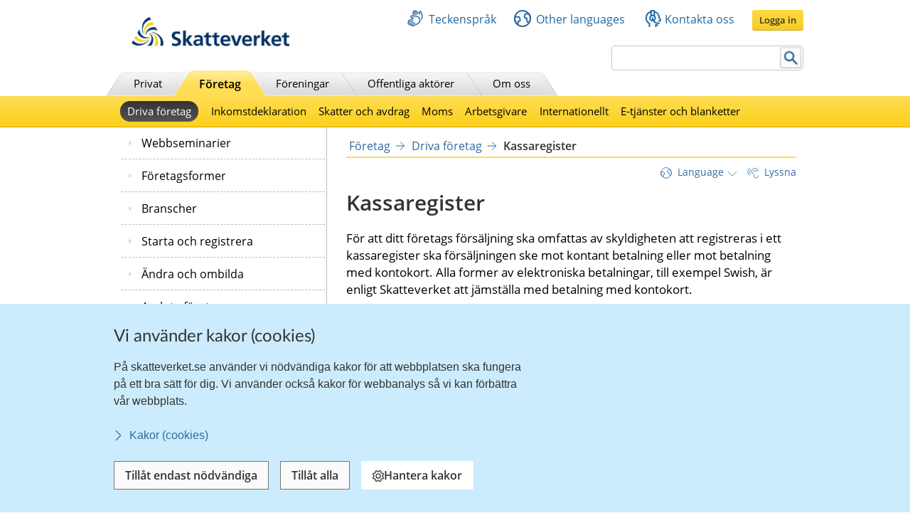

--- FILE ---
content_type: text/html;charset=UTF-8
request_url: https://skatteverket.se/foretagochorganisationer/drivaforetag/kassaregister.4.121b82f011a74172e5880005263.html
body_size: 49120
content:
<!DOCTYPE html>
<html lang="sv" class="sv-no-js sv-template-innehallssida-2016">
<head>
   <meta charset="UTF-8">
   <script nonce="54f8f7e0-f457-11f0-a866-016c9ffa9a71">(function(c){c.add('sv-js');c.remove('sv-no-js');})(document.documentElement.classList)</script>
   <title>Kassaregister
 | Skatteverket</title>
   <link rel="preload" href="/sitevision/system-resource/eb294f3fbf2cc66af9b1fffe17f16c758cf89e87698b847b472b28216a967f66/js/jquery.js" as="script">
   <link rel="preload" href="/sitevision/system-resource/eb294f3fbf2cc66af9b1fffe17f16c758cf89e87698b847b472b28216a967f66/envision/envision.js" as="script">
   <link rel="preload" href="/sitevision/system-resource/eb294f3fbf2cc66af9b1fffe17f16c758cf89e87698b847b472b28216a967f66/js/utils.js" as="script">
   <link rel="preload" href="/sitevision/system-resource/eb294f3fbf2cc66af9b1fffe17f16c758cf89e87698b847b472b28216a967f66/js/portlets.js" as="script">
               <meta name="DC.Title" content="Kassaregister">
                     <meta name="keywords" content="kontrollkod, kassalagen, kontrollbox">
                     <meta name="description" content="Syftet med bestämmelserna om kassaregister är att skydda dig som seriös företagare. Här hittar du information om kassaregister.">
                     <meta name="DC.Date.Created" content="2008-06-26">
                     <meta name="DC.Date.Modified" content="2026-01-16">
                     <meta name="DC.Identifier" content="https://www.skatteverket.se">
                     <meta name="DC.Format" content="text/html">
                     <meta name="DC.Type" content="text">
                     <meta name="SKV.Author" content="nisse.tuta@skatteverket.se">
                     <meta name="robots" content="">
                     <meta name="google-site-verification" content="9yaXOpOvmAORp7RIYpbP6BJeS-5rcrc0_DsolER28Tw">
         <meta name="viewport" content="width=device-width, initial-scale=1, minimum-scale=1, shrink-to-fit=no">
   <meta name="dcterms.identifier" content="http://skatteverket.se">
   <meta name="dcterms.language" content="sv">
   <meta name="dcterms.format" content="text/html">
   <meta name="dcterms.type" content="text">
   <link rel="canonical" href="/foretag/drivaforetag/kassaregister.4.121b82f011a74172e5880005263.html">
   <link rel="stylesheet" type="text/css" href="/2.18e1b10334ebe8bc80000/1765626482526/sitevision-responsive-grids.css">
   <link rel="stylesheet" type="text/css" href="/2.18e1b10334ebe8bc80000/1765626510330/sitevision-spacing.css">
   <link rel="stylesheet" type="text/css" href="/2.18e1b10334ebe8bc80000/0/8058/SiteVision.css">
   <link rel="stylesheet" type="text/css" href="/sitevision/system-resource/eb294f3fbf2cc66af9b1fffe17f16c758cf89e87698b847b472b28216a967f66/css/portlets.css">
   <link rel="stylesheet" type="text/css" href="/sitevision/system-resource/eb294f3fbf2cc66af9b1fffe17f16c758cf89e87698b847b472b28216a967f66/envision/envision.css">

      <link rel="stylesheet" type="text/css" href="/2.18e1b10334ebe8bc80000/91.361dc8c15312eff6fd14d21/1765628811991/0/sv-template-asset.css">
         <link rel="stylesheet" type="text/css" href="/webapp-resource/4.121b82f011a74172e5880005263/360.96cca41179bad4b1aaea8/1623672352260/webapp-assets.css">
      <link rel="stylesheet" type="text/css" href="/webapp-resource/4.121b82f011a74172e5880005263/360.1522bf3f19aea8075ba3c30/1767875492664/webapp-assets.css">
      <link rel="stylesheet" type="text/css" href="/webapp-resource/4.121b82f011a74172e5880005263/360.1522bf3f19aea8075ba3eac/1768299486623/webapp-assets.css">
      <script nonce="54f8f7e0-f457-11f0-a866-016c9ffa9a71">!function(t,e){t=t||"docReady",e=e||window;var n=[],o=!1,c=!1;function d(){if(!o){o=!0;for(var t=0;t<n.length;t++)try{n[t].fn.call(window,n[t].ctx)}catch(t){console&&console.error(t)}n=[]}}function a(){"complete"===document.readyState&&d()}e[t]=function(t,e){if("function"!=typeof t)throw new TypeError("callback for docReady(fn) must be a function");o?setTimeout(function(){t(e)},1):(n.push({fn:t,ctx:e}),"complete"===document.readyState?setTimeout(d,1):c||(document.addEventListener?(document.addEventListener("DOMContentLoaded",d,!1),window.addEventListener("load",d,!1)):(document.attachEvent("onreadystatechange",a),window.attachEvent("onload",d)),c=!0))}}("svDocReady",window);</script>
      <script src="/sitevision/system-resource/eb294f3fbf2cc66af9b1fffe17f16c758cf89e87698b847b472b28216a967f66/js/jquery.js"></script>
      <link rel="alternate" href="http://skatteverket.se/servicelankar/otherlanguages/englishengelska/businessesandemployers/startingandrunningaswedishbusiness/cashregisters.4.57cadbbd15a3688ff44ddf9.html" hreflang="en-GB">
   <link rel="alternate" href="http://skatteverket.se/foretag/drivaforetag/kassaregister.4.121b82f011a74172e5880005263.html" hreflang="sv-SE">
   <script src="/2.18e1b10334ebe8bc80000/91.361dc8c15312eff6fd14d21/1765628812004/HEAD/0/sv-template-asset.js"></script>
   <!-- 
         _       _     _              _                                _ 
        | | ___ | |__ | |__   __ _   | |__   ___  ___     ___  ___ ___| |
     _  | |/ _ \| '_ \| '_ \ / _` |  | '_ \ / _ \/ __|   / _ \/ __/ __| |
    | |_| | (_) | |_) | |_) | (_| |  | | | | (_) \__ \  | (_) \__ \__ \_|
    \____/ \___/|_.__/|_.__/ \__,_|  |_| |_|\___/|___/   \___/|___/___(_)
                                                                     
    Om du vill vara med och utveckla Skatteverkets externa och interna system, 
    ansök på https://www.skatteverket.se/ledigajobb (Skatteverket)

     ____  _         _   _                      _        _   
    / ___|| | ____ _| |_| |_ _____   _____ _ __| | _____| |_ 
    \___ \| |/ / _` | __| __/ _ \ \ / / _ \ '__| |/ / _ \ __|
     ___) |   < (_| | |_| ||  __/\ V /  __/ |  |   <  __/ |_ 
    |____/|_|\_\__,_|\__|\__\___| \_/ \___|_|  |_|\_\___|\__|
                                                         
    -->



<meta name="viewport" content="initial-scale=1, width=device-width, maximum-scale=2, user-scalable=yes"/>
<!--[if IE 7]>
<meta http-equiv="X-UA-Compatible" content="IE=EmulateIE7" >
<![endif]-->
<!--[if IE 8]>
<meta http-equiv="X-UA-Compatible" content="IE=EmulateIE8" >
<![endif]-->
<!--[if IE 9]>
<meta http-equiv="X-UA-Compatible" content="IE=EmulateIE9" >
<![endif]-->
   <link href="/images/18.76a43be412206334b89800039457/faviconSKV.ico" type="image/x-icon" rel="shortcut icon">
   <link href="/images/18.6efe6285127ab4f1d2580001598/iphone_favicon.png" rel="apple-touch-icon">
   

	<meta property="og:title" content="Kassaregister" />

         <meta property="og:image" content="https://skatteverket.se/images/18.35c34f651660af3747c16d7/1538124880511/skv-fb-liggande.png" />
	
   <script>$svjq = jQuery.noConflict()</script>
   

   <link type="application/rss+xml" rel="alternate" href="https://skatteverket.se/4.dfe345a107ebcc9baf800017640/12.dfe345a107ebcc9baf800017646.portlet?state=rss&amp;sv.contenttype=text/xml;charset=UTF-8" title="Alla nyheter, notiser och pressmeddelanden">
   <link type="application/rss+xml" rel="alternate" href="https://skatteverket.se/4.dfe345a107ebcc9baf800017593/12.dfe345a107ebcc9baf800017599.portlet?state=rss&amp;sv.contenttype=text/xml;charset=UTF-8" title="Endast nyheter och notiser">
   <link type="application/rss+xml" rel="alternate" href="https://skatteverket.se/4.dfe345a107ebcc9baf800017652/12.dfe345a107ebcc9baf800017658.portlet?state=rss&amp;sv.contenttype=text/xml;charset=UTF-8" title="Pressmeddelanden">
   <script nonce="54f8f7e0-f457-11f0-a866-016c9ffa9a71">
      window.sv = window.sv || {};
      sv.UNSAFE_MAY_CHANGE_AT_ANY_GIVEN_TIME_webAppExternals = {};
      sv.PageContext = {
      pageId: '4.121b82f011a74172e5880005263',
      siteId: '2.18e1b10334ebe8bc80000',
      userIdentityId: '',
      userIdentityReadTimeout: 0,
      userLocale: 'sv_SE',
      dev: false,
      csrfToken: '',
      html5: true,
      useServerSideEvents: false,
      nodeIsReadOnly: true
      };
   </script>
      <script nonce="54f8f7e0-f457-11f0-a866-016c9ffa9a71">!function(){"use strict";var t,n={},e={},i={};function r(t){return n[t]=n[t]||{instances:[],modules:{},bundle:{}},n[t]}document.querySelector("html").classList.add("js");var s={registerBootstrapData:function(t,n,i,r,s){var a,o=e[t];o||(o=e[t]={}),(a=o[i])||(a=o[i]={}),a[n]={subComponents:r,options:s}},registerInitialState:function(t,n){i[t]=n},registerApp:function(n){var e=n.applicationId,i=r(e);if(t){var s={};s[e]=i,s[e].instances=[n],t.start(s)}else i.instances.push(n)},registerModule:function(t){r(t.applicationId).modules[t.path]=t},registerBundle:function(t){r(t.applicationId).bundle=t.bundle},getRegistry:function(){return n},setAppStarter:function(n){t=n},getBootstrapData:function(t){return e[t]},getInitialState:function(t){return i[t]}};window.AppRegistry=s}();</script>
</head>
<body class=" sv-responsive  env-m-around--0">
<div id="svid10_2cf1b5cd163796a5c8b4b6e" class="sv-layout"><div class="sv-vertical sv-layout sv-skip-spacer sv-template-layout" id="svid10_2cf1b5cd163796a5c8b4fe9"><div id="svid94_2cf1b5cd163796a5c8b4fec"><div class="sv-layout sv-skip-spacer sv-template-portlet
" id="svid30_2cf1b5cd163796a5c8b4b8d"><div id="Sidhuvud"><!-- Sidhuvud --></div><div class="sv-vertical sv-layout sv-skip-spacer sv-template-layout" id="svid10_2cf1b5cd163796a5c8b4f01"><div class="sv-script-portlet sv-portlet sv-skip-spacer sv-template-portlet
" id="svid12_2106219b17988b0d231429"><div id="cookiebanner"><!-- cookie-banner --></div><div class="rs_preserve">
	<skv-cookie-banner
      id="skv-cookie-banner"
   	about-url="/4.14c8822103addae55580003.html"
      texts='{
      	"heading": "Vi använder kakor (cookies)",
         "description": "På skatteverket.se använder vi nödvändiga kakor för att webbplatsen ska fungera på ett bra sätt för dig. Vi använder också kakor för webbanalys så vi kan förbättra vår webbplats.",
         "aboutLabel": "Kakor (cookies)",
         "handleHeading": "Hantera kakor",
         "handleDescription": "Här kan du välja vilka kakor (cookies) du vill godkänna.",
         "handleButtonLabel": "Hantera kakor",
         "acceptButtonLabel": "Tillåt alla",
         "acceptAllButtonLabel": "Tillåt alla",
         "denyAllButtonLabel": "Tillåt endast nödvändiga",
         "saveButtonLabel": "Spara",
         "cookiesListHeading": "Gör dina val och spara",
         "strictlyNecessaryCookieTitle": "Nödvändiga",
         "strictlyNecessaryCookieDescription": "Nödvändiga kakor går inte att stänga av eftersom vår webbplats inte fungerar utan dessa. Nödvändiga kakor bidrar till att våra tjänster är säkra och fungerar som de ska, till exempel säker inloggning.",
         "settingsCookieTitle": "Inställningar",
         "settingsCookieDescription": "Kakor för inställningar låter en webbplats komma ihåg information som ändrar hur webbplatsen fungerar eller visas. Detta kan t.ex. vara föredraget språk eller regionen du befinner dig i.",
         "statisticsCookieTitle": "Statistik",
         "statisticsCookieDescription": "Kakor för statistik hjälper en webbplatsägare att förstå hur besökare interagerar med webbplatser genom att samla och rapportera in information anonymt."
      }'
      cookies='{
      	"vdArbetsgivare": { "type": "settings", "target": "cookie" },
      	"vdForetagsform": { "type": "settings", "target": "cookie" },
      	"vdOmsattning": { "type": "settings", "target": "cookie" },
      	"vdRakenskapsarSlut": { "type": "settings", "target": "cookie" },
      	"vdRedovisning": { "type": "settings", "target": "cookie" },
         "skv-infotraffar:filters": { "type": "settings", "target": "sessionStorage" },
         "skv-infotraffar:activeTabItemIndex": { "type": "settings", "target": "sessionStorage" },
         "ms.spa.agconfirmupload.deklarera": { "type": "settings", "target": "cookie" },
         "/^_pk_(id|ses|ref)\\..+$/": { "type": "settings", "target": "cookie" },
         "/^TS[a-zA-Z\\d]{8}$/": { "type": "settings", "target": "cookie" },
         "chat-toolbox": { "type": "settings", "target": "sessionStorage" },
         "lang": { "type": "settings", "target": "cookie" },
         "senastetjanster": { "type": "settings", "target": "cookie" }
      }'
   ></skv-cookie-banner>
</div>

<script>
   var cookieBanner = document.querySelector('skv-cookie-banner');
   if(cookieBanner && typeof cookieBanner.hasAllowedType === 'undefined') {
   	cookieBanner.hasAllowedType = () => {};
   }
</script></div>
<div class="sv-html-portlet sv-portlet sv-template-portlet
" id="svid12_2cf1b5cd163796a5c8b4f03"><div id="MatomoTagManagerWebbanalys"><!-- Matomo Tag Manager - Webbanalys --></div><!-- Matomo Tag Manager -->
<script>
   (function() {
      function loadMatomo() {
         var _mtm = _mtm || [];
         var _paq = window._paq = window._paq || [];
         _mtm.push({
            'mtm.startTime': (new Date().getTime()),
            'event': 'mtm.Start'
         });
         var d = document,
            g = d.createElement('script'),
            s = d.getElementsByTagName('script')[0];
         g.type = 'text/javascript';
         g.async = true;
         g.defer = true;
         g.src = 'https://matomo.skv.analys.cloud/js/container_nzOVmjo9.js';
         s.parentNode.insertBefore(g, s);
         
         /* //Script version 1.2 var _paq = _paq || []; // tracker methods like "setCustomDimension" should be called before "trackPageView" _paq.push(["setDocumentTitle", document.domain + "/" + document.title]); _paq.push(["setCookieDomain", "*.skatteverket.se"]);
         _paq.push(["setDomains", ["*.skatteverket.se"]]); _paq.push(["enableCrossDomainLinking"]); _paq.push(["setDoNotTrack", true]); _paq.push(['trackPageView']); _paq.push(['enableLinkTracking']); (function () { var u = "//skv.analytics.elx.cloud/"; _paq.push(['setTrackerUrl',
         u + 'piwik.php']); _paq.push(['setSiteId', '2']); var d = document , g = d.createElement('script') , s = d.getElementsByTagName('script')[0]; g.type = 'text/javascript'; g.async = true; g.defer = true; g.src = u + 'piwik.js'; s.parentNode.insertBefore(g,
         s); })(); */
      }
      
      var cookieBanner = document.querySelector("skv-cookie-banner");
      
      if(cookieBanner) {
         if(cookieBanner.hasAllowedType("statistics")) {
            loadMatomo();
         }
         
         cookieBanner.addEventListener("change", function() {
            if(cookieBanner.hasAllowedType("statistics")) {
               loadMatomo();
            }
         });
      }
   })();
</script>
<!-- End Matomo Tag Manager -->
</div>
<div class="sv-script-portlet sv-portlet sv-template-portlet
" style="display: none" id="svid12_2cf1b5cd163796a5c8b4f04"><div id="ServerTrackning"><!-- ServerTrackning --></div><!--server_37-->
</div>
<div class="sv-html-portlet sv-portlet sv-template-portlet
" id="svid12_2cf1b5cd163796a5c8b4f09"><div id="Snabbnavigeringmedtabb"><!-- Snabbnavigering med tabb --></div><ul id="skip">
   <li>
      <a title="Gå till innehåll" id="tillInnehall" href="#">Till innehåll</a>
   </li>
   <li>
      <a title="Gå till navigationen" id="tillMeny" href="#">Till navigationen</a>
   </li>
</ul></div>
<div class="sv-custom-module sv-skv-ie-banner sv-template-portlet
" id="svid12_5b35a6251761e6914203a4a"><div id="IEBanner"><!-- IE Banner --></div><div data-cid="f3c105c5-2223-1dbe-a9d3-61524db0374e"><div
    id="webapp_12_5b35a6251761e6914203a4a"
    aria-live="polite"
    aria-atomic="false"
    style="display: none;"
>
    <div class="skv-ie-banner__banner">
        <div class="skv-ie-banner__banner-inner">
            <div class="skv-ie-banner__banner-start">
                <span class="skv-ie-banner__banner-icon">
                    <svg xmlns="http://www.w3.org/2000/svg" fill="none" stroke="currentcolor" viewBox="0 0 24 24"><g stroke-linecap="round" stroke-width="1.5"><path stroke-linejoin="round" d="M 12 18.75 a 0.375 0.375 0 1 0 0.375 0.375 a 0.375 0.375 0 0 0 -0.375 -0.375 h 0"></path><path stroke-miterlimit="10" d="M 12 15.75 v -7.5"></path></g><path stroke-linejoin="round" stroke-width="1.5" d="M 13.62 1.76 a 1.806 1.806 0 0 0 -3.242 0 L 0.906 21.058 a 1.521 1.521 0 0 0 1.366 2.192 h 19.456 a 1.521 1.521 0 0 0 1.366 -2.192 Z"></path></svg>
                </span>
                <div class="skv-ie-banner__banner-content">
                    <div class="skv-ie-banner__banner-text"></div>
                    <div class="skv-ie-banner__banner-link">
                        <a class="skv-ie-banner__banner-link-anchor" href="/omoss/varverksamhet/omwebbplatsen/rekommenderadewebblasare.4.18e1b10334ebe8bc80004907.html">
                            <span class="skv-ie-banner__banner-link-icon">
                                <svg xmlns="http://www.w3.org/2000/svg" fill="none" stroke="currentcolor" stroke-linecap="round" stroke-linejoin="round" stroke-width="1.5" viewBox="0 0 24 24"><path d="M 5.5 0.75 l 10.72 10.72 a 0.749 0.749 0 0 1 0 1.06 L 5.5 23.25"></path></svg>
                            </span>
                            <div class="skv-ie-banner__banner-link-label"></div>
                        </a>
                    </div>
                </div>
            </div>
        </div>
    </div>
</div>

<script id="webappScript_12_5b35a6251761e6914203a4a">
    (function() {
        var ie = detectIE();
        var container = document.getElementById("webapp_12_5b35a6251761e6914203a4a");
        var script = document.getElementById("webappScript_12_5b35a6251761e6914203a4a");

        (function() {
            if (ie === false || ie > 11 ) {
                destroy();
                return;
            }

            container.style.display = "";

            var text = container.querySelector(".skv-ie-banner__banner-text");
            text.innerHTML = '<p>Din webbläsare Internet Explorer är för gammal. För att vår webbplats ska fungera rekommenderar vi att du byter webbläsare.</p>';

            var linkLabel = container.querySelector(".skv-ie-banner__banner-link-label");
            linkLabel.innerHTML = 'Rekommenderade webbläsare';

        })();

        script.parentElement.removeChild(script);

        function destroy() {
            container.parentElement.removeChild(container);
        }

        function detectIE() {
            var ua = window.navigator.userAgent;

            var msie = ua.indexOf('MSIE ');
            if (msie > 0) {
                // IE 10 or older => return version number
                return parseInt(ua.substring(msie + 5, ua.indexOf('.', msie)), 10);
            }

            var trident = ua.indexOf('Trident/');
            if (trident > 0) {
                // IE 11 => return version number
                var rv = ua.indexOf('rv:');
                return parseInt(ua.substring(rv + 3, ua.indexOf('.', rv)), 10);
            }

            var edge = ua.indexOf('Edge/');
            if (edge > 0) {
                // Edge => return version number
                return parseInt(ua.substring(edge + 5, ua.indexOf('.', edge)), 10);
            }

            // other browser
            return false;
        }
    })();
</script>
</div><script nonce="54f8f7e0-f457-11f0-a866-016c9ffa9a71">AppRegistry.registerBootstrapData('12.5b35a6251761e6914203a4a','f3c105c5-2223-1dbe-a9d3-61524db0374e','main',[],undefined);</script><script nonce="54f8f7e0-f457-11f0-a866-016c9ffa9a71">AppRegistry.registerInitialState('12.5b35a6251761e6914203a4a',{"text":"Din webbläsare Internet Explorer är för gammal. För att vår webbplats ska fungera rekommenderar vi att du byter webbläsare.","linkText":"Rekommenderade webbläsare","linkUrl":"/omoss/varverksamhet/omwebbplatsen/rekommenderadewebblasare.4.18e1b10334ebe8bc80004907.html","route":"/"});</script>
<script nonce="54f8f7e0-f457-11f0-a866-016c9ffa9a71">AppRegistry.registerApp({applicationId:'skv-ie-banner|1.1.0',htmlElementId:'svid12_5b35a6251761e6914203a4a',route:'/',portletId:'12.5b35a6251761e6914203a4a',locale:'sv-SE',defaultLocale:'en',webAppId:'skv-ie-banner',webAppVersion:'1.1.0',webAppAopId:'360.96cca41179bad4b1aaea8',webAppImportTime:'1623672352260',requiredLibs:{},childComponentStateExtractionStrategy:'BY_ID'});</script></div>
</div>
<div class="sv-vertical sv-layout sv-template-layout" id="svid10_2cf1b5cd163796a5c8b54ab"><div class="sv-fixed-fluid-grid tolvkolumn sv-layout main-header sv-skip-spacer sv-template-layout" id="svid10_2cf1b5cd163796a5c8b4f11"><div class="sv-script-portlet sv-portlet sv-skip-spacer sv-template-portlet
" id="svid12_309a41aa1672ad0c83718a0"><div id="KrisGlobaltmeddelande"><!-- Kris/Globalt meddelande --></div></div>
<div class="sv-row sv-layout sv-hide-smartPort sv-hide-smallScreens sv-template-layout" style="padding-top:0.8em" id="svid10_2cf1b5cd163796a5c8b4f14"><div class="sv-layout sv-skip-spacer sv-column-5 sv-template-layout" style="width: 30% !important;" id="svid10_2cf1b5cd163796a5c8b4f15"><div class="sv-image-portlet sv-portlet sv-skip-spacer sv-template-portlet
" style="margin-left:35px;margin-top:12px;max-width: 222px;" id="svid12_2cf1b5cd163796a5c8b4f16"><div id="Bild"><!-- Bild --></div><a title="Till startsida" href="/privat.4.76a43be412206334b89800052864.html"><img alt="startsida" class="sv-noborder" style="max-width:468px;max-height:88px" width="468" height="88" srcset="/images/18.5d699354142b230302014c/1385975660374/x160p/SkatteverketLogo.png 160w, /images/18.5d699354142b230302014c/1385975660374/x320p/SkatteverketLogo.png 320w, /images/18.5d699354142b230302014c/1385975660374/SkatteverketLogo.png 468w" sizes="100vw" src="/images/18.5d699354142b230302014c/1385975660374/SkatteverketLogo.png"></a></div>
</div>
<div class="sv-layout sv-column-7 sv-template-layout" style="width: 67% !important;" id="svid10_2cf1b5cd163796a5c8b4f18"><div class="sv-row sv-layout sv-skip-spacer sv-template-layout" id="svid10_2cf1b5cd163796a5c8b4f19"><div class="sv-jcrmenu-portlet sv-portlet sv-skip-spacer sv-template-portlet
" id="svid12_2cf1b5cd163796a5c8b4f1a"><div id="Servicemeny"><!-- Service_meny --></div>
  
         
                     
         
          
                
            
   <div id="servicelankar">
      <ul>
                              
                              
               <li class="link_0">
                  <a href="/servicelankar/teckensprak.4.5d699354142b2303020b3b.html" class="servicelank"><span></span>Teckenspråk</a>
               </li>
                                  
                              
               <li class="link_1">
                  <a href="/servicelankar/otherlanguages.4.34a801ea1041d54f9e2800025.html" class="servicelank"><span></span>Other languages</a>
               </li>
                                  
                              
               <li class="link_2">
                  <a href="/omoss/kontaktaoss.4.71004e4c133e23bf6db800079651.html" class="servicelank"><span></span>Kontakta oss</a>
               </li>
                               
         <li class="sso__desktopSection">
            <a class="sso__desktopSection-button sso__desktopSection-button--login" tabindex="0">
               <div class="sso__desktopSection-button-label">Logga in</div>
            </a>
            
            <button class="sso__desktopSection-button sso__desktopSection-button--toggle" style="display: none;">
               <span class="sso__desktopSection-button-label"></span>
            </button>
         </li>
      </ul>
   </div>

   <div class="sso__box sso__box--desktop" style="display: none;">
      <div class="sso__box-name"></div>
      <div class="sso__box-persNr"></div>
      
      <nav class="sso__box-nav">
         <ul class="sso__box-nav-list">
            <li class="sso__box-nav-list-item">
               <a class="sso__box-nav-link">Mina sidor</a>
            </li>
            <li class="sso__box-nav-list-item">
               <a class="sso__box-nav-link" title="Logga ut från Skatteverkets e-tjänster och Mina sidor">Logga ut</a>
            </li>
         </ul>
      </nav>
   </div>
   
   </div>
</div>
<div class="sv-row sv-layout sv-template-layout" id="svid10_2cf1b5cd163796a5c8b4f1b"><div class="sv-searchform-portlet sv-portlet sv-skip-spacer sv-template-portlet
" style="text-align: right;" id="svid12_2cf1b5cd163796a5c8b4f1c"><div id="Sokruta1"><!-- Sökruta 1 --></div>


                                                                                            
<script nonce="54f8f7e0-f457-11f0-a866-016c9ffa9a71">
svDocReady(function() {
   // Queries server for a suggestion list and shows it below the search field
   $svjq("#search12_2cf1b5cd163796a5c8b4f1c").svAutoComplete({
      source: "/4.121b82f011a74172e5880005263/12.2cf1b5cd163796a5c8b4f1c.json?state=autoComplete",
      minLength: 2,
      delay: 200,
      selectedValueContainerId: ""
   });
   // Backwards compatibility for custom templates
   $svjq("#search12_2cf1b5cd163796a5c8b4f1c").on('focusin', function() {
      if ($svjq("#search12_2cf1b5cd163796a5c8b4f1c").val() == "Ange sökord") {
         $svjq("#search12_2cf1b5cd163796a5c8b4f1c").val("");
         return false;
      }
   });
   // Submit, blocks empty and placeholder queries
   $svjq("#search12_2cf1b5cd163796a5c8b4f1cbutton").on('click', function() {
      const qry = $svjq("#search12_2cf1b5cd163796a5c8b4f1c").val();
      if (qry == "" || qry == "Ange sökord") {
         return false;
      }
   });
   // Invokes the search button if user presses the enter key (needed in IE)
   $svjq("#search12_2cf1b5cd163796a5c8b4f1c").on('keypress', function(e) {
      if (e.which == 13) {
         $svjq("#search12_2cf1b5cd163796a5c8b4f1cbutton").trigger('focus').trigger('click');
         return false;
      }
   });
});
</script>


   <form id="searchformTop" method="get" action="/funktioner/sok/sok.4.64a656d113f4c7597011b3.html">
      <label for="query" class="sr-only">Sök</label>
      <input id="query" class="search-input" style="width:252px" type="text" name="query" value="" accesskey="k" />
       <button id="search12_2cf1b5cd163796a5c8b4f1cbutton" type="submit" class="searchButton sv-vamiddle"><span class="knapp">Sök</span></button>
</form></div>
</div>
</div>
</div>
<div class="sv-row sv-layout sv-hide-smartPort sv-hide-smallScreens sv-template-layout" id="svid10_2cf1b5cd163796a5c8b4f1d"><div class="sv-layout sv-skip-spacer sv-column-12 sv-template-layout" style="padding-right:10px" id="svid10_2cf1b5cd163796a5c8b4f1e"><div class="sv-script-portlet sv-portlet sv-skip-spacer sv-template-portlet
" id="svid12_2cf1b5cd163796a5c8b4f1f"><div id="Toppmeny"><!-- Toppmeny --></div>
<div class="topmenu">
	<ul>
		<li class=""><div><a href="/privat.4.76a43be412206334b89800052864.html" title="Privatpersoner">Privat</a></div></li>
		<li class=" active "><div><a href="/foretag.4.76a43be412206334b89800052908.html" title="Företag">Företag</a></div></li>
		<li class=""><div><a href="/foreningar.4.76a43be412206334b89800048202.html" title="Föreningar">Föreningar</a></div></li>
		<li class=""><div><a href="/offentligaaktorer.4.76a43be412206334b89800047989.html" title="Offentliga aktörer">Offentliga aktörer</a></div></li>
		<li class=""><div><a href="/omoss.4.76a43be412206334b89800052952.html" title="Om Skatteverket">Om oss</a></div></li>
	</ul>
</div>

<script>
<!--
  var clientnavigation = 'Företag';
-->
</script></div>
</div>
</div>
</div>
</div>
<div class="sv-vertical sv-layout sv-template-layout" id="svid10_4f45da1418092e4b1921cb"><div class="sv-fluid-grid tolvkolumn sv-layout sv-visible-smartPort sv-visible-smallScreens sv-skip-spacer sv-template-layout" id="svid10_4f45da1418092e4b1921cc"><div class="sv-row sv-layout iw-skv-mobile-header-container sv-skip-spacer sv-template-layout" id="svid10_4f45da1418092e4b1921cd"><div class="sv-row sv-layout sv-skip-spacer sv-template-layout" id="svid10_4f45da1418092e4b1921ce"><div class="sv-html-portlet sv-portlet sv-skip-spacer sv-template-portlet
" id="svid12_4f45da1418092e4b1921cf"><div id="Logotypimobil"><!-- Logotyp i mobil --></div><div class="iw-skv-logo">
   <a href="/" class="iw-skv-logo__link" aria-label="Till startsidan">
      <img class="iw-skv-logo__image" src="data:image/svg+xml,%3Csvg id='Lager_1' data-name='Lager 1' xmlns='http://www.w3.org/2000/svg' viewBox='0 0 213.73 39.2'%3E%3Cdefs%3E%3Cstyle%3E.cls-1%7Bfill:%23036;%7D.cls-2%7Bfill:%23fc0;%7D%3C/style%3E%3C/defs%3E%3Ctitle%3ERityta 1%3C/title%3E%3Cpath class='cls-1' d='M64.52,23.26a10,10,0,0,0-3.9-.83c-1.32,0-3,.57-3,2.66,0,3.33,8.41,1.94,8.4,8.37,0,4.2-3.33,5.79-7.21,5.78a16.76,16.76,0,0,1-4.91-.75L54.23,35a9.21,9.21,0,0,0,4.34,1.19c1.45,0,3.41-.74,3.41-2.47,0-3.65-8.41-2.15-8.4-8.5,0-4.28,3.34-5.85,6.71-5.84a14.39,14.39,0,0,1,4.59.69Z'/%3E%3Cpath class='cls-1' d='M68.8,18.22h3.68l0,12.11h.06l4.4-5.65h4.34L76,31l5.92,7.83H77.23L72.52,32h-.06v6.87H68.77Z'/%3E%3Cpath class='cls-1' d='M86.17,34.69c0-2.17,2.45-2.44,4.1-2.44h1.59a4.72,4.72,0,0,1-.77,2.91,3.13,3.13,0,0,1-2.59,1.26C87.18,36.42,86.17,35.9,86.17,34.69Zm-1.86-6.16A7.45,7.45,0,0,1,88.68,27c2.17,0,3.19.77,3.18,3.05h-2a11.14,11.14,0,0,0-4.75.82,4.15,4.15,0,0,0-2.43,4c0,2.69,2.44,4.21,4.94,4.21A5,5,0,0,0,92,36.67H92a17.11,17.11,0,0,0,.16,2.12h3.24c-.08-1.1-.13-2.08-.16-3.16s-.05-2.11-.05-3.54V30.28c0-4.18-1.77-6-6.09-6a12.63,12.63,0,0,0-4.91,1.06Z'/%3E%3Cpath class='cls-1' d='M99.44,27.38H96.72V24.68h2.72V21.86l3.68-1.18v4h3.27v2.7h-3.27V34c0,1.21.33,2.33,1.73,2.33a3.23,3.23,0,0,0,1.67-.38l.11,2.91a9.68,9.68,0,0,1-2.72.33c-2.89,0-4.48-1.79-4.47-4.59Z'/%3E%3Cpath class='cls-1' d='M110.32,27.39H107.6V24.7h2.73V21.87L114,20.69v4h3.27V27.4H114V34c0,1.21.33,2.33,1.73,2.34a3.29,3.29,0,0,0,1.68-.39l.1,2.92a10.09,10.09,0,0,1-2.72.32c-2.88,0-4.47-1.79-4.47-4.59Z'/%3E%3Cpath class='cls-1' d='M122.4,30.4c.17-1.89,1.21-3.32,3.27-3.32s2.88,1.55,3,3.33Zm8.73,4.69a9.68,9.68,0,0,1-4.7,1.42,3.72,3.72,0,0,1-4-3.58h9.78c0-4.94-1.47-8.54-6.71-8.55-4.4,0-6.57,3.37-6.58,7.46,0,4.65,2.71,7.34,7.38,7.35a9.73,9.73,0,0,0,4.86-1.12Z'/%3E%3Cpath class='cls-1' d='M132.72,24.69h3.95L140.17,35h.06l3.42-10.3h3.68l-5.24,14.14H138Z'/%3E%3Cpath class='cls-1' d='M151.37,30.41c.16-1.9,1.21-3.32,3.27-3.32s2.88,1.54,3,3.33Zm8.73,4.68a9.47,9.47,0,0,1-4.7,1.42,3.7,3.7,0,0,1-4-3.57h9.78c0-5-1.47-8.54-6.72-8.55-4.39,0-6.57,3.37-6.57,7.46,0,4.64,2.71,7.34,7.38,7.35a9.71,9.71,0,0,0,4.86-1.12Z'/%3E%3Cpath class='cls-1' d='M163.54,24.74h3.27V28h.06a4.33,4.33,0,0,1,3.88-3.54,4,4,0,0,1,1.12.11v3.71a3.79,3.79,0,0,0-1.65-.3c-3,0-3,3.73-3,5.76v5.19h-3.68Z'/%3E%3Cpath class='cls-1' d='M173.86,18.16h3.68l0,12.12h.06l4.4-5.66h4.34L181,31,187,38.79h-4.67l-4.72-6.87h0v6.86h-3.68Z'/%3E%3Cpath class='cls-1' d='M190.69,30.46c.17-1.89,1.22-3.32,3.28-3.32s2.88,1.55,3,3.33Zm8.73,4.69a9.62,9.62,0,0,1-4.7,1.42,3.7,3.7,0,0,1-4-3.58l9.78,0c0-4.95-1.47-8.55-6.72-8.56-4.39,0-6.57,3.37-6.58,7.46,0,4.65,2.71,7.34,7.38,7.35a9.77,9.77,0,0,0,4.87-1.12Z'/%3E%3Cpath class='cls-1' d='M203.79,27.49h-2.72v-2.7h2.71V22l3.68-1.18v4h3.26v2.7h-3.27v6.6c0,1.2.33,2.33,1.73,2.33a3.23,3.23,0,0,0,1.67-.38L211,39a9.68,9.68,0,0,1-2.72.33c-2.88,0-4.47-1.79-4.47-4.59Z'/%3E%3Cpath class='cls-2' d='M25.29,21.16A13.78,13.78,0,0,1,35,31.42a13.63,13.63,0,0,1-.8,7.36H30.11A13.88,13.88,0,0,0,32,33.3c.33-3.47-.94-7.55-3.88-9.8a12.88,12.88,0,0,0-3-1.87Z'/%3E%3Cpath class='cls-1' d='M38,38.77a13,13,0,0,0-2.49-13.24,17.81,17.81,0,0,0-8.52-5l.09-.51C34,21.65,41,26,42.12,33.57a12.56,12.56,0,0,1-.23,5.21Z'/%3E%3Cpath class='cls-1' d='M23.72,22.2a9.7,9.7,0,0,1,3.15,2.68,10.73,10.73,0,0,1,1.33,9.8,10,10,0,0,1-2.3,4.09l-5.28,0a12.58,12.58,0,0,0,5.85-10,7.33,7.33,0,0,0-2.95-6.13Z'/%3E%3Cpath class='cls-2' d='M17,23.16A13.78,13.78,0,0,1,21,9.59a13.7,13.7,0,0,1,6.78-3l2,3.58a13.74,13.74,0,0,0-5.7,1.08c-3.17,1.44-6.08,4.58-6.56,8.25a13.07,13.07,0,0,0-.12,3.54Z'/%3E%3Cpath class='cls-1' d='M25.86,3.37a13,13,0,0,0-10.21,8.74A17.75,17.75,0,0,0,15.6,22l-.5.17c-2.07-6.81-1.8-15,4.23-19.78A12.59,12.59,0,0,1,23.94,0Z'/%3E%3Cpath class='cls-1' d='M18.66,24a9.71,9.71,0,0,1,.75-4.08,10.69,10.69,0,0,1,7.83-6A10.24,10.24,0,0,1,32,13.83l2.62,4.58A12.62,12.62,0,0,0,23,18.35,7.31,7.31,0,0,0,19.13,24Z'/%3E%3Cpath class='cls-1' d='M1.9,31.71A13,13,0,0,0,14.65,36a17.78,17.78,0,0,0,8.49-5.05l.4.34c-4.77,5.28-11.9,9.27-19.13,6.57A12.36,12.36,0,0,1,0,35.1Z'/%3E%3Cpath class='cls-1' d='M23.29,27.24a9.44,9.44,0,0,1-3.88,1.45A10.7,10.7,0,0,1,10.2,25.1a10.23,10.23,0,0,1-2.48-4l2.56-4.6a12.63,12.63,0,0,0,5.94,10,7.32,7.32,0,0,0,6.79.39Z'/%3E%3Cpath class='cls-2' d='M23.38,29.32A13.8,13.8,0,0,1,9.65,32.77a13.61,13.61,0,0,1-6-4.33l2-3.58A13.81,13.81,0,0,0,9.5,29.22c2.85,2,7,2.89,10.44,1.44A12.86,12.86,0,0,0,23,29Z'/%3E%3C/svg%3E" alt="" />
   </a>
</div></div>
</div>
<div class="sv-row sv-layout toppNavWrp sv-template-layout" id="svid10_4f45da1418092e4b1921d0"><div class="sv-html-portlet sv-portlet sv-skip-spacer sv-template-portlet
" id="svid12_4f45da1418092e4b1921d1"><div id="Loginknapp"><!-- Loginknapp --></div><div class="sso__mobileSection">
   <div class="sso__mobileSection-inner">
      <a class="sso__mobileSection-button sso__mobileSection-button--login" tabindex="0">
         <div class="sso__mobileSection-button-label">Logga in</div>
      </a>

      <button class="sso__mobileSection-button sso__mobileSection-button--toggle" tabindex="0" style="display: none;">
         <span class="sso__mobileSection-button-label"></span>
      </button>
   </div>

   <div class="sso__box sso__box--mobile" style="display: none;">
      <div class="sso__box-name"></div>
      <div class="sso__box-persNr"></div>
      <nav class="sso__box-nav">
         <ul class="sso__box-nav-list">
            <li class="sso__box-nav-list-item">
               <a class="sso__box-nav-link">Mina sidor</a>
            </li>
            <li class="sso__box-nav-list-item">
               <a class="sso__box-nav-link" title="Logga ut från Skatteverkets e-tjänster och Mina sidor">Logga ut</a>
            </li>
         </ul>
      </nav>
   </div>
</div></div>
<div class="sv-html-portlet sv-portlet sv-template-portlet
" id="svid12_4f45da1418092e4b1921d2"><div id="Sokfaltsknapp"><!-- Sökfältsknapp --></div><div class="searchBtnWrp">
   <a role="button" href="javascript:void(0);" onclick="onSearchButtonMobileClick(this)">
      <span class="searchBtn">Sök</span>
   </a>
</div>

<form id="searchformMobile" method="get" action="/funktioner/sok/sok.4.64a656d113f4c7597011b3.html">
   <label for="queryMobile" class="sr-only">Sök</label>
   <input id="queryMobile" class="search-input" type="text" name="query" value="">
   <button type="submit" class="searchButton sv-vamiddle"><span class="knapp">Sök</span></button>
</form>

<script>
   function onSearchButtonMobileClick() {
      var form = document.getElementById("searchformMobile");
      var input = document.getElementById("queryMobile");
      var show = form.style.display !== "block";
      
      form.style.display = show ? "block" : "";
      
      if(show) {
         input.focus();
      } else {
         input.blur();
      }
      
      if ($svjq(".mobileMenuButton").hasClass("open")) {  
         $svjq('#mobilemenu_display').trigger("click");
		}
   }
</script></div>
<div class="sv-html-portlet sv-portlet sv-template-portlet
" id="svid12_4f45da1418092e4b1921d3"><div id="Menyknappen"><!-- Menyknappen --></div><label class="mobileMenuButton" for="mobilemenu_display" tabindex="0">Meny</label>

<script>
   svDocReady(function() {
      var texts = { open: "Meny", close: "Stäng" };
      $svjq(".mobileMenuButton").on("click", function() {
         var menuButton = $svjq(this);
         menuButton.text(menuButton.hasClass("open") ? texts.open : texts.close);
      });
   });
</script></div>
</div>
</div>
<div class="sv-row sv-layout sv-template-layout" id="svid10_4f45da1418092e4b1921d4"><div class="sv-layout sv-skip-spacer sv-template-portlet
" id="svid30_4f45da1418092e4b1921d5"><div id="Mobilmeny"><!-- Mobilmeny --></div><div class="sv-script-portlet sv-portlet sv-skip-spacer sv-template-portlet
" id="svid12_13948c0e18e810bfa0c1579"><div id="MobilMeny"><!-- MobilMeny --></div><div class="mobilemenu"><input type="checkbox" id="mobilemenu_display"/><div><ul>
<li >
<div class="menu-item">
<a  class="menu-item__link" href="/privat.4.76a43be412206334b89800052864.html">
<span>Privat</span>
</a>
<button id="m_0" aria-label="Knapp" aria-expanded="false" aria-pressed="false" class="menu-item__button"><span></span></button>
</div>
</li>
<li >
<div class="menu-item">
<a  class="menu-item__link" href="/foretag.4.76a43be412206334b89800052908.html">
<span>Företag</span>
</a>
<button id="m_1" aria-label="Knapp" aria-expanded="true" aria-pressed="true" class="menu-item__button menu-item__button-expanded"><span></span></button>
</div>
<ul data-id="m_1">
<li >
<div class="menu-item">
<a  class="menu-item__link" href="/foretag/drivaforetag.4.76a43be412206334b89800048009.html">
<span>Driva företag</span>
</a>
<button id="m_1_0" aria-label="Knapp" aria-expanded="true" aria-pressed="true" class="menu-item__button menu-item__button-expanded"><span></span></button>
</div>
<ul data-id="m_1_0">
<li >
<div class="menu-item">
<a  class="menu-item__link" href="/foretag/drivaforetag/webbseminarier.4.18e1b10334ebe8bc80001513.html">
<span>Webbseminarier</span>
</a>
<button id="m_1_0_0" aria-label="Knapp" aria-expanded="false" aria-pressed="false" class="menu-item__button"><span></span></button>
</div>
</li>
<li >
<div class="menu-item">
<a  class="menu-item__link" href="/foretag/drivaforetag/foretagsformer.4.3016b5d91791bf546791c37.html">
<span>Företagsformer</span>
</a>
<button id="m_1_0_1" aria-label="Knapp" aria-expanded="false" aria-pressed="false" class="menu-item__button"><span></span></button>
</div>
</li>
<li >
<div class="menu-item">
<a  class="menu-item__link" href="/foretag/drivaforetag/branscher.4.96cca41179bad4b1aa8260.html">
<span>Branscher</span>
</a>
<button id="m_1_0_2" aria-label="Knapp" aria-expanded="false" aria-pressed="false" class="menu-item__button"><span></span></button>
</div>
</li>
<li >
<div class="menu-item">
<a  class="menu-item__link" href="/foretag/drivaforetag/startaochregistrera.4.58d555751259e4d661680006123.html">
<span>Starta och registrera</span>
</a>
<button id="m_1_0_3" aria-label="Knapp" aria-expanded="false" aria-pressed="false" class="menu-item__button"><span></span></button>
</div>
</li>
<li >
<div class="menu-item">
<a  class="menu-item__link" href="/foretag/drivaforetag/andraochombilda.4.70ac421612e2a997f85800085260.html">
<span>Ändra och ombilda</span>
</a>
<button id="m_1_0_4" aria-label="Knapp" aria-expanded="false" aria-pressed="false" class="menu-item__button"><span></span></button>
</div>
</li>
<li >
<div class="menu-item">
<a  class="menu-item__link" href="/foretag/drivaforetag/avslutaforetag.4.233f91f71260075abe8800023858.html">
<span>Avsluta företag</span>
</a>
<button id="m_1_0_5" aria-label="Knapp" aria-expanded="false" aria-pressed="false" class="menu-item__button"><span></span></button>
</div>
</li>
<li >
<div class="menu-item">
<a  class="menu-item__link" href="/foretag/drivaforetag/ombudforettforetag.4.5a85666214dbad743ff1156e.html">
<span>Ombud för ett företag</span>
</a>
<button id="m_1_0_6" aria-label="Knapp" aria-expanded="false" aria-pressed="false" class="menu-item__button"><span></span></button>
</div>
</li>
<li >
<div class="menu-item">
<a  class="menu-item__link" href="/foretag/drivaforetag/saljatjanster.4.71004e4c133e23bf6db800098322.html">
<span>Sälja tjänster</span>
</a>
</div>
</li>
<li >
<div class="menu-item">
<a  class="menu-item__link" href="/foretag/drivaforetag/inkopupphandlingochleverantorskontroll.4.5c281c7015abecc2e20222c1.html">
<span>Inköp, upphandling och leverantörskontroll</span>
</a>
<button id="m_1_0_8" aria-label="Knapp" aria-expanded="false" aria-pressed="false" class="menu-item__button"><span></span></button>
</div>
</li>
<li >
<div class="menu-item">
<a  class="menu-item__link" href="/foretag/drivaforetag/kassaregister.4.121b82f011a74172e5880005263.html">
<span>Kassaregister</span>
</a>
<button id="m_1_0_9" aria-label="Knapp" aria-expanded="true" aria-pressed="true" class="menu-item__button menu-item__button-expanded"><span></span></button>
</div>
<ul data-id="m_1_0_9">
<li >
<div class="menu-item">
<a  class="menu-item__link" href="/foretag/drivaforetag/kassaregister/saharanmalerdukassaregister.4.69ef368911e1304a62580008748.html">
<span>Så här anmäler du kassaregister</span>
</a>
</div>
</li>
<li >
<div class="menu-item">
<a  class="menu-item__link" href="/foretag/drivaforetag/kassaregister/saharanvanderdukassaregister.4.69ef368911e1304a625800013725.html">
<span>Så här använder du kassaregister</span>
</a>
</div>
</li>
<li >
<div class="menu-item">
<a  class="menu-item__link" href="/foretag/drivaforetag/kassaregister/undantagfrankravpakassaregister.4.6efe6285127ab4f1d2580005105.html">
<span>Undantag från krav på kassaregister</span>
</a>
</div>
</li>
<li >
<div class="menu-item">
<a  class="menu-item__link" href="/foretag/drivaforetag/kassaregister/torgochmarknadshandel.4.5c1163881590be297b51bf03.html">
<span>Torg- och marknadshandel</span>
</a>
</div>
</li>
<li >
<div class="menu-item">
<a  class="menu-item__link" href="/foretag/drivaforetag/kassaregister/tillsynsochkontrollbesok.4.69ef368911e1304a62580008738.html">
<span>Tillsyns- och kontrollbesök</span>
</a>
</div>
</li>
<li >
<div class="menu-item">
<a  class="menu-item__link" href="/foretag/drivaforetag/kassaregister/fortillverkareochleverantorer.4.6efe6285127ab4f1d2580006050.html">
<span>För tillverkare och leverantörer</span>
</a>
</div>
</li>
</ul>
</li>
<li >
<div class="menu-item">
<a  class="menu-item__link" href="/foretag/drivaforetag/bokforingochbokslut.4.58d555751259e4d661680006527.html">
<span>Bokföring och bokslut</span>
</a>
<button id="m_1_0_10" aria-label="Knapp" aria-expanded="false" aria-pressed="false" class="menu-item__button"><span></span></button>
</div>
</li>
<li >
<div class="menu-item">
<a  class="menu-item__link" href="/foretag/drivaforetag/omrakningavvaluta.4.906b37c10bd295ff4880002832.html">
<span>Omräkning av valuta</span>
</a>
<button id="m_1_0_11" aria-label="Knapp" aria-expanded="false" aria-pressed="false" class="menu-item__button"><span></span></button>
</div>
</li>
<li >
<div class="menu-item">
<a  class="menu-item__link" href="/foretag/drivaforetag/statligtstod.4.361dc8c15312eff6fd139ef.html">
<span>Statligt stöd</span>
</a>
</div>
</li>
<li >
<div class="menu-item">
<a  class="menu-item__link" href="/foretag/drivaforetag/vadhandernarettforetagborjargasamre.4.5b35a6251761e69142068f8.html">
<span>Vad händer när ett företag börjar gå sämre?</span>
</a>
</div>
</li>
<li >
<div class="menu-item">
<a  class="menu-item__link" href="/foretag/drivaforetag/lonegaranti.4.386bd4b919276cc86c429a3.html">
<span>Lönegaranti</span>
</a>
<button id="m_1_0_14" aria-label="Knapp" aria-expanded="false" aria-pressed="false" class="menu-item__button"><span></span></button>
</div>
</li>
</ul>
</li>
<li >
<div class="menu-item">
<a  class="menu-item__link" href="/foretag/inkomstdeklaration.4.133ff59513d6f9ee2ebe38.html">
<span>Inkomstdeklaration</span>
</a>
<button id="m_1_1" aria-label="Knapp" aria-expanded="false" aria-pressed="false" class="menu-item__button"><span></span></button>
</div>
</li>
<li >
<div class="menu-item">
<a  class="menu-item__link" href="/foretag/skatterochavdrag.4.6a6688231259309ff1f800029080.html">
<span>Skatter och avdrag</span>
</a>
<button id="m_1_2" aria-label="Knapp" aria-expanded="false" aria-pressed="false" class="menu-item__button"><span></span></button>
</div>
</li>
<li >
<div class="menu-item">
<a  class="menu-item__link" href="/foretag/moms.4.18e1b10334ebe8bc80002497.html">
<span>Moms</span>
</a>
<button id="m_1_3" aria-label="Knapp" aria-expanded="false" aria-pressed="false" class="menu-item__button"><span></span></button>
</div>
</li>
<li >
<div class="menu-item">
<a  class="menu-item__link" href="/foretag/arbetsgivare.4.76a43be412206334b89800047942.html">
<span>Arbetsgivare</span>
</a>
<button id="m_1_4" aria-label="Knapp" aria-expanded="false" aria-pressed="false" class="menu-item__button"><span></span></button>
</div>
</li>
<li >
<div class="menu-item">
<a  class="menu-item__link" href="/foretag/internationellt.4.233f91f71260075abe880009661.html">
<span>Internationellt</span>
</a>
<button id="m_1_5" aria-label="Knapp" aria-expanded="false" aria-pressed="false" class="menu-item__button"><span></span></button>
</div>
</li>
<li >
<div class="menu-item">
<a  class="menu-item__link" href="/foretag/etjansterochblanketter.4.5d699354142b2303020750.html">
<span>E-tjänster och blanketter</span>
</a>
<button id="m_1_6" aria-label="Knapp" aria-expanded="false" aria-pressed="false" class="menu-item__button"><span></span></button>
</div>
</li>
</ul>
</li>
<li >
<div class="menu-item">
<a  class="menu-item__link" href="/foreningar.4.76a43be412206334b89800048202.html">
<span>Föreningar</span>
</a>
<button id="m_2" aria-label="Knapp" aria-expanded="false" aria-pressed="false" class="menu-item__button"><span></span></button>
</div>
</li>
<li >
<div class="menu-item">
<a  class="menu-item__link" href="/offentligaaktorer.4.76a43be412206334b89800047989.html">
<span>Offentliga aktörer</span>
</a>
<button id="m_3" aria-label="Knapp" aria-expanded="false" aria-pressed="false" class="menu-item__button"><span></span></button>
</div>
</li>
<li >
<div class="menu-item">
<a  class="menu-item__link" href="/omoss.4.76a43be412206334b89800052952.html">
<span>Om oss</span>
</a>
<button id="m_4" aria-label="Knapp" aria-expanded="false" aria-pressed="false" class="menu-item__button"><span></span></button>
</div>
</li>
<li class="menu-servicelank otherlanguages">
<div class="menu-item">
<a  class="menu-item__link" href="/servicelankar/otherlanguages.4.34a801ea1041d54f9e2800025.html">
<span><span class="icon"></span>Other languages</span>
</a>
<button id="m_5" aria-label="Knapp" aria-expanded="false" aria-pressed="false" class="menu-item__button"><span></span></button>
</div>
</li>
<li class="menu-servicelank signlanguage">
<div class="menu-item">
<a  class="menu-item__link" href="/servicelankar/teckensprak.4.5d699354142b2303020b3b.html">
<span><span class="icon"></span>Teckenspråk</span>
</a>
<button id="m_6" aria-label="Knapp" aria-expanded="false" aria-pressed="false" class="menu-item__button"><span></span></button>
</div>
</li>
</ul></div></div>
<script>
   const currentPageURI = '/foretag/drivaforetag/kassaregister.4.121b82f011a74172e5880005263.html';
   
   const menuButton = document.querySelector('.mobilemenu');
      
   menuButton.addEventListener('click', function(){
      if(!window.menuItems){
         fetch('/rest-api/Menu-API/').then((response) => response.json()).then((data)=> window.menuItems = data);
        
      }
      
   })
</script></div>
</div>
</div>
<div class="sv-row sv-layout sv-template-layout" id="svid10_4f45da1418092e4b1921d6"><div class="sv-script-portlet sv-portlet sv-skip-spacer sv-template-portlet
" id="svid12_4f45da1418092e4b1921d7"><div id="Brodsmula"><!-- Brödsmula --></div>   <div class="iw-skv-breadcrumbs">
      <a class="iw-skv-breadcrumbs__link" href="/foretag/drivaforetag.4.76a43be412206334b89800048009.html" >Driva företag</a>
   </div>
</div>
</div>
</div>
</div>
<div class="sv-vertical sv-layout sv-template-layout" id="svid10_2106219b17988b0d231659"><div class="sv-script-portlet sv-portlet sv-skip-spacer sv-template-portlet
" id="svid12_2106219b17988b0d231673"><div id="SSOHeaders"><!-- SSO Headers --></div>
</div>
<div class="sv-html-portlet sv-portlet sv-template-portlet
" id="svid12_2106219b17988b0d231674"><div id="SSOCSSJS"><!-- SSO CSS-JS --></div><script>
   (function() {
      var sso = window.__sso;
      var isLoggedIn = !!sso;
      var utils = {};
      var links = {
         // Primär inloggning
         login: "https://sso.skatteverket.se/finlogin?redirect=https%3A%2F%2Fwww7.skatteverket.se%2Fportal%2Fminasidor%3FcheckOmbud%3Dtrue",

         // Mellansida vid början av deklarationsperiod
         // OBS! Behöver dölja grindvaktsmodulen online också när denna länken ändras (Grindvakt loginknapp URL)
         //login: "https://www.skatteverket.se/servicelankar/loggain.4.5c281c7015abecc2e20208e.html",

         logout: "https://sso.skatteverket.se/za/za_ssofront/d/logout",
         myPages: "https://sso.skatteverket.se/finlogin?redirect=https%3A%2F%2Fwww7.skatteverket.se%2Fportal%2Fvem-vill-du-foretrada",
      };

      utils.isElementVisible = function(element) {
         return element.style.display !== "none";
      };

      utils.show = function(element) {
         element.style.display = "";
      };

      utils.hide = function(element) {
         element.style.display = "none";
      };

      utils.toggle = function(element) {
         if(utils.isElementVisible(element)) {
            utils.hide(element);
         } else {
            utils.show(element);
         }
      };

      utils.getFullName = function() {
         if(!isLoggedIn) {
            return "";
         }
         
         var combined = (sso.firstName + " " + sso.lastName).trim();
         var result = "";

         combined.split(/\s/).forEach(function(name) {
            var capitalize = function(v) {
               return v.substring(0, 1).toUpperCase() + v.substring(1).toLowerCase();
            };
            var newName = name.split("-").map(capitalize).join("-");
            result = (result + " " + newName).trim();
         });

         return result;
      };

      ["desktop", "mobile"].forEach(function(state) {
         var refs = {
            loginButton: document.querySelector(".sso__" + state + "Section-button--login"),
            toggleButton: document.querySelector(".sso__" + state + "Section-button--toggle"),
            box: document.querySelector(".sso__box--" + state),
         };
         
         // Set loginButton and toggleButton classes
         (function() {
            refs.loginButton.classList.add("sso__loginButton");
            refs.loginButton.classList.add("sso__loginButton--" + state);
            refs.toggleButton.classList.add("sso__toggleButton");
            refs.toggleButton.classList.add("sso__toggleButton--" + state);
         })();

         if(isLoggedIn) {
            var fullName = utils.getFullName();

            // Show and hide elements
            utils.show(refs.toggleButton);
            utils.hide(refs.loginButton);

            // Set toggleButton content
            refs.toggleButton.children[0].textContent = fullName.split(/\s/)[0];
            
            // Set box contents
            (function() {
               var nameEl = refs.box.querySelector(".sso__box-name");
               var persNrEl = refs.box.querySelector(".sso__box-persNr");
               var linkEls = refs.box.querySelectorAll(".sso__box-nav-link");
               var myPagesEl = linkEls[0];
               var logoutEl = linkEls[1];
               
               nameEl.textContent = fullName;
               persNrEl.textContent = sso.persNr;
               
               myPagesEl.href = links.myPages;
               logoutEl.href = links.logout;
            })();

            // Setup box updater
            var updateBox = function() {
               if(state === "desktop") {
                  var relativeRect = refs.toggleButton.getBoundingClientRect();
                  refs.box.style.top = relativeRect.bottom + "px";
                  refs.box.style.left = (relativeRect.right - refs.box.clientWidth) + "px";
               } else {
                  refs.box.style.top = "calc(100% + 2px)";
                  refs.box.style.width = document.documentElement.clientWidth + "px";
               }
            };

            // Setup window click handler
            var onWindowClick = function(event) {
               var clickedOutsideBox = event.target !== refs.box && !refs.box.contains(event.target);

               if(clickedOutsideBox) {
                  utils.hide(refs.box);
                  refs.toggleButton.classList.remove("sso__toggleButton--open");
                  window.removeEventListener("click", onWindowClick);
               }
            }

            // Update box when window resizes
            window.addEventListener("resize", updateBox);
            
            // Add toggleButton click handler
            refs.toggleButton.addEventListener("click", function(event) {
               event.preventDefault();

               if(utils.isElementVisible(refs.box)) {
                  utils.hide(refs.box);
                  this.classList.remove("sso__toggleButton--open");
               } else {
                  utils.show(refs.box);
                  this.classList.add("sso__toggleButton--open");
                  updateBox();
                  setTimeout(function() {
                     window.addEventListener("click", onWindowClick);
                  }, 0);
               }
            });
         } else {
            // Show and hide elements
            utils.show(refs.loginButton);
            utils.hide(refs.toggleButton);
            
            refs.loginButton.href = links.login;
         }
      });
   })();
</script>
</div>
<div class="sv-script-portlet sv-portlet sv-template-portlet
" id="svid12_17b07b1e194a69bf27672fa"><div id="GrindvaktloginknappURL"><!-- Grindvakt loginknapp URL --></div></div>
</div>
</div>
<div class="sv-script-portlet sv-portlet sv-template-portlet
" id="svid12_6e8a1495181dad540843eb7"><div id="SuveyGeneratorSkript"><!-- SuveyGeneratorSkript --></div><div
     id="skv-web-enkatpopup-app"
     aria-live="polite"
     aria-atomic="false">
</div>

<script>
   var config = {"flow":{"delayLoadInSeconds":0,"displayProbabilityInPrecent":100,"showOnPages":[]},"popup":{"cookieAgeInDaysWhenSurveyIsAccepted":30,"cookieAgeInDaysWhenSurveyIsDenied":30,"contents":[],"link":{"label":"Så här behandlar vi personuppgifter (öppnas i nytt fönster)","url":"https://skatteverket.se/omoss/varverksamhet/behandlingavpersonuppgifter.4.18e1b10334ebe8bc80005971.html"}}};
   var lanUrl = "/download/18.6e8a1495181dad540843eb5/1698928438091/sv.json";
   var conUrl = "/download/18.7d2cc99c18b24bd07c388bd/1713861050114/config-sv.json";   

   svDocReady(function() {
      var cookies = document.cookie.split("; ");
      var skvCookieAllowValue = getCookieValue("SKVCookieAllow");

      if (skvCookieAllowValue.indexOf("statistics") === -1) {
         return;
      }
      
	   var skvSurveyString = getCookieValue("SKVSurvey");
      
      if (skvSurveyString.length > 0) {
         var skvSurvey = JSON.parse(skvSurveyString);

         if (skvSurvey.hide) {
            return;
         }
		}

      var showPopup = Math.floor(Math.random() * 100) <= config.flow.displayProbabilityInPrecent;
      
      if (false && showPopup) {
			window.addEventListener("load", function() {
	         setTimeout(loadApp, config.flow.delayLoadInSeconds * 1000);
			});
      }
   });

   function loadApp() {
      const container = document.getElementById("skv-web-enkatpopup-app");
      window["EnkatpopupApp"].init(container, {
         i18nUrl: lanUrl,
         configUrl: conUrl
      });
   }
</script>

<script>

   function getCookieValue(c_name) {
      if (document.cookie.length > 0) {
         let c_start = document.cookie.indexOf(c_name + "=");

         if (c_start !== -1) {
            c_start = c_start + c_name.length + 1;
            let c_end = document.cookie.indexOf(";", c_start);

            if (c_end === -1) {
               c_end = document.cookie.length;
            }

            return decodeURI(document.cookie.substring(c_start, c_end));
         }
      }

      return "";
   }
</script>
</div>
<div class="sv-vertical sv-layout main-container sv-template-layout" id="svid10_2cf1b5cd163796a5c8b4b8e"><div class="sv-layout sv-skip-spacer sv-template-portlet
" id="svid30_2cf1b5cd163796a5c8b4b8f"><div id="Undermenyer"><!-- Undermenyer --></div><div class="sv-row sv-layout sv-visible-smartPort sv-visible-smallScreens sv-skip-spacer sv-template-layout" style="display: none !important;" id="svid10_2cf1b5cd163796a5c8b4f24"><div class="sv-layout sv-visible-smartPort sv-visible-smallScreens skv_logo sv-skip-spacer sv-column-12 sv-template-layout" style="width: 100%;" id="svid10_2cf1b5cd163796a5c8b4f25"><div class="sv-script-portlet sv-portlet sv-skip-spacer sv-template-portlet
" id="svid12_2cf1b5cd163796a5c8b4f26"><div id="Sidtitel"><!-- Sidtitel --></div>
<h2 class="page-title">Företag</h2> </div>
</div>
</div>
<div class="sv-vertical sv-layout sv-hide-smartPort sv-hide-smallScreens menuLevelTwo sv-template-layout" id="svid10_2cf1b5cd163796a5c8b4f27"><div class="sv-fluid-grid tolvkolumn sv-layout sv-skip-spacer sv-template-layout" id="svid10_2cf1b5cd163796a5c8b4f28"><div class="sv-row sv-layout sv-skip-spacer sv-template-layout" id="svid10_2cf1b5cd163796a5c8b4f29"><div class="sv-jcrmenu-portlet sv-portlet sv-skip-spacer sv-template-portlet
" id="svid12_2cf1b5cd163796a5c8b4f2a"><div id="Menyniva2"><!-- Meny nivå 2 --></div>                     
                     
         
                  
            
      <ul style="display:inline; padding-left:0; margin-left:0; list-style:none">
                                 
                                       
                           <li class="sv-inline levelTwo  current "><a href="/foretag/drivaforetag.4.76a43be412206334b89800048009.html" style="margin-left:0.15em">Driva företag</a></li>
                                    
                           
                           <li class="sv-inline levelTwo "><a href="/foretag/inkomstdeklaration.4.133ff59513d6f9ee2ebe38.html" style="margin-left:0.15em">Inkomstdeklaration</a></li>
                                    
                           
                           <li class="sv-inline levelTwo "><a href="/foretag/skatterochavdrag.4.6a6688231259309ff1f800029080.html" style="margin-left:0.15em">Skatter och avdrag</a></li>
                                    
                           
                           <li class="sv-inline levelTwo "><a href="/foretag/moms.4.18e1b10334ebe8bc80002497.html" style="margin-left:0.15em">Moms</a></li>
                                    
                           
                           <li class="sv-inline levelTwo "><a href="/foretag/arbetsgivare.4.76a43be412206334b89800047942.html" style="margin-left:0.15em">Arbetsgivare</a></li>
                                    
                           
                           <li class="sv-inline levelTwo "><a href="/foretag/internationellt.4.233f91f71260075abe880009661.html" style="margin-left:0.15em">Internationellt</a></li>
                                    
                           
                           <li class="sv-inline levelTwo "><a href="/foretag/etjansterochblanketter.4.5d699354142b2303020750.html" style="margin-left:0.15em">E-tjänster och blanketter</a></li>
                     </ul>
   
<script>

//<![CDATA[
  /* Lägg till classen 'current' på aktiv node */
    jQuery('.levelTwo').each(function(){
        if(jQuery(this).attr('href') === window.location.pathname) {
            jQuery(this).addClass('current');
        }else {
            return false
        }    
    });
//]]>
</script></div>
</div>
</div>
</div>
<div class="sv-row sv-layout print sv-template-layout" style="padding: 20px 15px 0;" id="svid10_2cf1b5cd163796a5c8b4f2c"><div class="sv-image-portlet sv-portlet sv-skip-spacer sv-template-portlet
" id="svid12_2cf1b5cd163796a5c8b4f2d"><div id="Logga"><!-- Logga --></div><img alt="" class="sv-noborder" style="max-width:222px;max-height:41px" width="222" height="41" srcset="/images/200.7ffbc6e216eea484f06172c/1582724765648/x160p/SkatteverketLogo.png 160w, /images/200.7ffbc6e216eea484f06172c/1582724765648/SkatteverketLogo.png 222w" sizes="100vw" src="/images/200.7ffbc6e216eea484f06172c/1582724765648/SkatteverketLogo.png"></div>
<div class="sv-html-portlet sv-portlet sv-template-portlet
" id="svid12_2cf1b5cd163796a5c8b4f2e"><div id="Avdelare"><!-- Avdelare --></div><hr class="print"/></div>
</div>
</div>
<div class="sv-vertical sv-layout rs-read sv-template-layout" id="svid10_2cf1b5cd163796a5c8b4b91"><div id="svid94_361dc8c15312eff6fd14f1c"><div class="sv-fluid-grid tolvkolumn sv-layout container sv-skip-spacer sv-template-layout" id="svid10_361dc8c15312eff6fd14f1d"><div class="sv-row sv-layout sv-skip-spacer sv-template-layout" id="svid10_361dc8c15312eff6fd14f1e"><div class="sv-layout sv-hide-smartPort sv-hide-smallScreens leftMenuWrp noprint sv-skip-spacer sv-column-4 sv-template-layout" id="svid10_361dc8c15312eff6fd14f1f"><div class="sv-layout sv-skip-spacer sv-template-portlet
" id="svid30_5c1163881590be297b5c78f"><div id="Vanstermeny"><!-- Vänstermeny --></div><div class="sv-script-portlet sv-portlet sv-skip-spacer sv-template-portlet
" id="svid12_2cf1b5cd163796a5c8b4f73"><div id="Vanstermeny-0"><!-- Vänstermeny --></div><div class="leftMenu">
<ul class="menu-level level-1">
<li class="menu-list-item closed">
<div class="linkWrp">
<a href="/foretag/drivaforetag/webbseminarier.4.18e1b10334ebe8bc80001513.html" data-empty="no" class="normal">Webbseminarier</a>
</div>
</li>
<li class="menu-list-item closed">
<div class="linkWrp">
<a href="/foretag/drivaforetag/foretagsformer.4.3016b5d91791bf546791c37.html" data-empty="no" class="normal">Företagsformer</a>
</div>
</li>
<li class="menu-list-item closed">
<div class="linkWrp">
<a href="/foretag/drivaforetag/branscher.4.96cca41179bad4b1aa8260.html" data-empty="no" class="normal">Branscher</a>
</div>
</li>
<li class="menu-list-item closed">
<div class="linkWrp">
<a href="/foretag/drivaforetag/startaochregistrera.4.58d555751259e4d661680006123.html" data-empty="no" class="normal">Starta och registrera</a>
</div>
</li>
<li class="menu-list-item closed">
<div class="linkWrp">
<a href="/foretag/drivaforetag/andraochombilda.4.70ac421612e2a997f85800085260.html" data-empty="no" class="normal">Ändra och ombilda</a>
</div>
</li>
<li class="menu-list-item closed">
<div class="linkWrp">
<a href="/foretag/drivaforetag/avslutaforetag.4.233f91f71260075abe8800023858.html" data-empty="no" class="normal">Avsluta företag</a>
</div>
</li>
<li class="menu-list-item closed">
<div class="linkWrp">
<a href="/foretag/drivaforetag/ombudforettforetag.4.5a85666214dbad743ff1156e.html" data-empty="no" class="normal">Ombud för ett företag</a>
</div>
</li>
<li class="menu-list-item closed">
<div class="linkWrp">
<a href="/foretag/drivaforetag/saljatjanster.4.71004e4c133e23bf6db800098322.html" data-empty="yes" class="normal">Sälja tjänster</a>
</div>
</li>
<li class="menu-list-item closed">
<div class="linkWrp">
<a href="/foretag/drivaforetag/inkopupphandlingochleverantorskontroll.4.5c281c7015abecc2e20222c1.html" data-empty="no" class="normal">Inköp, upphandling och leverantörskontroll</a>
</div>
</li>
<li class="menu-list-item open">
<div class="linkWrp currentSubMenuWrp">
<a href="/foretag/drivaforetag/kassaregister.4.121b82f011a74172e5880005263.html" data-empty="no" class="currentSubMenu">Kassaregister</a>
</div>
<ul class="menu-level level-2">
<li class="menu-list-item closed">
<div class="linkWrp">
<a href="/foretag/drivaforetag/kassaregister/saharanmalerdukassaregister.4.69ef368911e1304a62580008748.html" data-empty="yes" class="normal">Så här anmäler du kassaregister</a>
</div>
</li>
<li class="menu-list-item closed">
<div class="linkWrp">
<a href="/foretag/drivaforetag/kassaregister/saharanvanderdukassaregister.4.69ef368911e1304a625800013725.html" data-empty="yes" class="normal">Så här använder du kassaregister</a>
</div>
</li>
<li class="menu-list-item closed">
<div class="linkWrp">
<a href="/foretag/drivaforetag/kassaregister/undantagfrankravpakassaregister.4.6efe6285127ab4f1d2580005105.html" data-empty="yes" class="normal">Undantag från krav på kassaregister</a>
</div>
</li>
<li class="menu-list-item closed">
<div class="linkWrp">
<a href="/foretag/drivaforetag/kassaregister/torgochmarknadshandel.4.5c1163881590be297b51bf03.html" data-empty="yes" class="normal">Torg- och marknadshandel</a>
</div>
</li>
<li class="menu-list-item closed">
<div class="linkWrp">
<a href="/foretag/drivaforetag/kassaregister/tillsynsochkontrollbesok.4.69ef368911e1304a62580008738.html" data-empty="yes" class="normal">Tillsyns- och kontrollbesök</a>
</div>
</li>
<li class="menu-list-item closed">
<div class="linkWrp">
<a href="/foretag/drivaforetag/kassaregister/fortillverkareochleverantorer.4.6efe6285127ab4f1d2580006050.html" data-empty="yes" class="normal">För tillverkare och leverantörer</a>
</div>
</li>
</ul>
</li>
<li class="menu-list-item closed">
<div class="linkWrp">
<a href="/foretag/drivaforetag/bokforingochbokslut.4.58d555751259e4d661680006527.html" data-empty="no" class="normal">Bokföring och bokslut</a>
</div>
</li>
<li class="menu-list-item closed">
<div class="linkWrp">
<a href="/foretag/drivaforetag/omrakningavvaluta.4.906b37c10bd295ff4880002832.html" data-empty="no" class="normal">Omräkning av valuta</a>
</div>
</li>
<li class="menu-list-item closed">
<div class="linkWrp">
<a href="/foretag/drivaforetag/statligtstod.4.361dc8c15312eff6fd139ef.html" data-empty="yes" class="normal">Statligt stöd</a>
</div>
</li>
<li class="menu-list-item closed">
<div class="linkWrp">
<a href="/foretag/drivaforetag/vadhandernarettforetagborjargasamre.4.5b35a6251761e69142068f8.html" data-empty="yes" class="normal">Vad händer när ett företag börjar gå sämre?</a>
</div>
</li>
<li class="menu-list-item closed">
<div class="linkWrp">
<a href="/foretag/drivaforetag/lonegaranti.4.386bd4b919276cc86c429a3.html" data-empty="no" class="normal">Lönegaranti</a>
</div>
</li>
</ul>
</div>
<div class="submenuFadeShadow"></div>
</div>
</div>
</div>
<div class="sv-layout print-expand sv-column-8 sv-template-layout" style="padding-top:15px;padding-bottom:15px" id="svid10_361dc8c15312eff6fd14f21"><div class="sv-layout sv-skip-spacer sv-template-portlet
" id="svid30_2cf1b5cd163796a5c8b5535"><div id="Brodsmulorochfunktioner"><!-- Brödsmulor och funktioner --></div><div class="sv-vertical sv-layout sv-hide-smartPort sv-hide-smallScreens sv-skip-spacer sv-template-layout" id="svid10_2cf1b5cd163796a5c8b552e"><div class="sv-multilevellink-portlet sv-portlet sv-skip-spacer sv-template-portlet
" style="margin-left:0px;margin-bottom:0px;margin-right:0px;padding-bottom: 10px;" id="svid12_2cf1b5cd163796a5c8b552f"><div id="Flernivalank"><!-- Flernivålänk --></div>

<ul class="skv-breadcrumbs">
  <li>      
          
            </li>
  <li>      
          
              <a href="/foretag.4.76a43be412206334b89800052908.html" class="flernivalank" style="vertical-align:middle; margin-left:0.0em">Företag</a>&nbsp;
        </li>
  <li> <span class="flernivalank" style="vertical-align: top; margin-left:0.0em">&raquo;</span>       
          
              <a href="/foretag/drivaforetag.4.76a43be412206334b89800048009.html" class="flernivalank" style="vertical-align:middle; margin-left:0.0em">Driva företag</a>&nbsp;
        </li>
  <li> <span class="flernivalank" style="vertical-align: top; margin-left:0.0em">&raquo;</span>       <span>Kassaregister</span>
    </li>
</ul>
<div class="clearFloat"></div></div>
</div>
<div class="sv-row sv-layout sv-template-layout" id="svid10_2cf1b5cd163796a5c8b5530"><div class="sv-layout sv-skip-spacer sv-column-12 sv-template-layout" id="svid10_2cf1b5cd163796a5c8b5531"><div class="sv-layout sv-skip-spacer sv-template-portlet
" id="svid30_2cf1b5cd163796a5c8b5532"><div id="Tillganglighetochsprakmodul"><!-- Tillgänglighet och språkmodul --></div><div class="sv-vertical sv-layout noprint sv-skip-spacer sv-template-layout" id="svid10_2cf1b5cd163796a5c8b4f88"><div class="sv-layout sv-skip-spacer sv-template-portlet
" id="svid30_2cf1b5cd163796a5c8b5064"><div id="Tillganglighet"><!-- Tillgänglighet --></div><div class="sv-script-portlet sv-portlet sv-skip-spacer sv-template-portlet
" id="svid12_2cf1b5cd163796a5c8b505f"><div id="Tillganglighet-0"><!-- Tillgänglighet --></div><!-- ReadSpeaker player -->
<div id='xp1' class="rs_skip rs_preserve"></div> 



  
      
  <div class="assistive">
     <a rel="nofollow" href="https://app-eu.readspeaker.com/cgi-bin/rsent?customerid=5512&amp;voice=Maja&amp;lang=sv_se&amp;readclass=rs-read&amp;url=https%3A%2F%2Fwww.skatteverket.se%2F4.121b82f011a74172e5880005263.html" title="Lyssna" onclick="readpage(this.href, 'xp1'); return false;">
        <span class="icon icon-assistive"></span>Lyssna
     </a>
 </div>
  
  <script>
     <!--
     window.rsConf = {general: {usePost: true}};
     window.rsDocReaderConf = {lang: 'sv_se', img_alt: 'Öppna detta dokument med ReadSpeaker docReader'};
     //-->
  </script>
 
<!-- RSPEAK_START --></div>
</div>
<div class="sv-language-portlet sv-portlet sv-template-portlet
" id="svid12_2cf1b5cd163796a5c8b4f8a"><div id="Sprakvaljare"><!-- Språkväljare --></div>
	<div class="assistive lang-dropdown rs_skip rs_preserve">
		<a href="#" class="dropdown-toggle" title="Language"><span class="icon icon-globe"></span>Language<span class="icon icon-arrow-down"></span></a>
		<ul>
			       
         	         
				<li><a class="normal" lang="en" href="/servicelankar/otherlanguages/englishengelska/businessesandemployers/startingandrunningaswedishbusiness/cashregisters.4.57cadbbd15a3688ff44ddf9.html">Engelska (English)</a></li>
					</ul>
	</div>
</div>
</div>
</div>
</div>
</div>
</div>
<div class="sv-vertical sv-layout sv-template-layout" id="svid10_361dc8c15312eff6fd14f23"><div id="svid94_361dc8c15312eff6fd14d28"><div class="sv-row sv-layout sv-skip-spacer sv-template-layout" id="svid10_361dc8c15312eff6fd14d2a"><div id="svid94_5c1163881590be297b51beaa" class="pagecontent sv-layout"><div id="Rubrik"><!-- Rubrik --></div><div class="sv-text-portlet sv-use-margins sv-skip-spacer" id="svid12_5c1163881590be297b51beab"><div id="Rubrik-0"><!-- Rubrik --></div><div class="sv-text-portlet-content"><h1 class="sidrubrikxxh1x" id="h-Kassaregister">Kassaregister</h1></div></div>
</div></div>
<div class="sv-row sv-layout sv-template-layout" id="svid10_361dc8c15312eff6fd14d2b"><div id="svid94_5c1163881590be297b51beac" class="pagecontent sv-layout"><div id="Ingress"><!-- Ingress --></div><div class="sv-text-portlet sv-use-margins sv-skip-spacer" id="svid12_5c1163881590be297b51bead"><div id="Ingress-0"><!-- Ingress --></div><div class="sv-text-portlet-content"><p class="ingress">För att ditt företags försäljning ska omfattas av skyldigheten att registreras i ett kassaregister ska försäljningen ske mot kontant betalning eller mot betalning med kontokort. Alla former av elektroniska betalningar, till exempel Swish, är enligt Skatteverket att jämställa med betalning med kontokort.</p></div></div>
<div class="sv-text-portlet sv-use-margins sv-decoration-InformationUpplysningsmeddelande" id="svid12_7da1d2e118be03f8e4f20da"><div id="Informationsruta"><!-- Informationsruta --></div><div class="sv-text-portlet-content"><h3 class="underrubrikxxh3x" id="h-Fordigmedkassaregister">För dig med kassaregister</h3><p class="normal">Från och med den 1 januari 2027 ska ditt kassaregister uppfylla Skatteverkets föreskrift om krav på kassaregister (SKVFS 2021:17). Om ditt kassaregister har ett så kallat journalminne ska det kunna ta fram registreringar i formatet XML. Kontakta din kassaregisterleverantör om du har frågor om ditt kassaregister. Ytterligare information finns även i Skatteverkets föreskrift om användning av kassaregister (SKVFS 2021:18).</p><p class="normal"><a href="https://www4.skatteverket.se/rattsligvagledning/399373.html">Skatteverkets föreskrift om krav på kassaregister (SKVFS 2021:17) (Rättslig vägledning)<svg class="env-link-icon" aria-hidden="true"><use href="/sitevision/link-icons.svg#link-external"></use></svg><span class="env-assistive-text"> Länk till annan webbplats.</span></a></p><p class="normal"><a href="https://www4.skatteverket.se/rattsligvagledning/399403.html?date=2021-11-24">Skatteverkets föreskrift om användning av kassaregister (SKVFS 2021:18) (Rättslig vägledning)<svg class="env-link-icon" aria-hidden="true"><use href="/sitevision/link-icons.svg#link-external"></use></svg><span class="env-assistive-text"> Länk till annan webbplats.</span></a></p></div></div>
</div></div>
<div class="sv-vertical sv-layout sv-template-layout" id="svid10_361dc8c15312eff6fd2756e"><div id="svid94_5c1163881590be297b51beb0" class="pagecontent sv-layout"><div id="Innehall2"><!-- Innehåll 2 --></div><div class="sv-vertical sv-layout sv-skip-spacer sv-decoration-tjansteingangar" id="svid10_16f588619a39f2c14a159b"><div class="sv-custom-module sv-oil-sv-service-list sv-skip-spacer" id="svid12_16f588619a39f2c14a159c"><div id="Tjansteingang"><!-- Tjänsteingång --></div><div data-cid="12.16f588619a39f2c14a159c"></div><script nonce="54f8f7e0-f457-11f0-a866-016c9ffa9a71" >AppRegistry.registerBootstrapData('12.16f588619a39f2c14a159c','12.16f588619a39f2c14a159c','AGNOSTIC_RENDERER');</script><script nonce="54f8f7e0-f457-11f0-a866-016c9ffa9a71">AppRegistry.registerInitialState('12.16f588619a39f2c14a159c',{"services":"[{\"serviceKey\":50,\"name\":\"A-skattsedel\",\"secondaryName\":null,\"url\":\"https://www.skatteverket.se/privat/etjansterochblanketter/allaetjanster/tjanster/askattsedel.4.383cc9f31134f01c98a80005659.html\",\"openingHours\":{\"openingTime\":\"7.00\",\"closingTime\":\"0.00\",\"isOpen\":true},\"isClosedByPeriod\":false,\"messages\":[],\"loginLinks\":[{\"name\":\"E_LEGITIMATION\",\"url\":\"https://sso.skatteverket.se/ms/ms_web/login.do?link=a-skatt\"}],\"areas\":[\"PRIVAT\"],\"serviceType\":\"INLOGGAD\",\"description\":\"Se och skriv ut din A-skattsedel.\"},{\"serviceKey\":56,\"name\":\"Anmäl, ändra, felanmäl och avanmäl kassaregister\",\"secondaryName\":\"Kassaregister – anmäl, ändra och felanmäl kassaregister\",\"url\":\"https://www.skatteverket.se/foretag/etjansterochblanketter/allaetjanster/tjanster/anmalandrafelanmalochavanmalkassaregister.4.309a41aa1672ad0c837fd5d.html\",\"openingHours\":{\"openingTime\":\"0.00\",\"closingTime\":\"0.00\",\"isOpen\":true},\"isClosedByPeriod\":false,\"messages\":[],\"loginLinks\":[{\"name\":\"E_LEGITIMATION\",\"url\":\"https://sso.skatteverket.se/ms/ms_web/login.do?id=foretag.kassaregister\"}],\"areas\":[\"FORETAG\"],\"serviceType\":\"INLOGGAD\",\"description\":\"Anmäl och ändra ditt kassaregister och dina kontrollenheter. Du kan också se företagets kassaregisterinnehav.\"},{\"serviceKey\":2,\"name\":\"Anmälan om preliminär A-skatt\",\"secondaryName\":null,\"url\":\"https://www.skatteverket.se/privat/etjansterochblanketter/allaetjanster/tjanster/anmalanompreliminaraskatt.4.1c68351d170ce55452745ca.html\",\"openingHours\":{\"openingTime\":\"0.00\",\"closingTime\":\"0.00\",\"isOpen\":true},\"isClosedByPeriod\":false,\"messages\":[],\"loginLinks\":[],\"areas\":[\"PRIVAT\"],\"serviceType\":\"OINLOGGAD\",\"description\":\"Du som ska arbeta i Sverige ska i de flesta fall betala skatt här. Om du ska vara i Sverige i sex månader eller längre för att arbeta men inte är folkbokförd här ska du skicka in en anmälan om preliminär A-skatt.\"},{\"serviceKey\":285,\"name\":\"Anstånd med inkomstdeklaration\",\"secondaryName\":\"Anstånd med inkomstdeklaration\",\"url\":null,\"openingHours\":{\"openingTime\":\"0.00\",\"closingTime\":\"0.00\",\"isOpen\":true},\"isClosedByPeriod\":false,\"messages\":[],\"loginLinks\":[{\"name\":\"E_LEGITIMATION\",\"url\":\"https://www7.skatteverket.se/portal/login?route=beda-mfe\"}],\"areas\":[\"PRIVAT\"],\"serviceType\":\"INLOGGAD\",\"description\":\"Om du inte kan lämna inkomstdeklarationen i tid kan du ansöka om att få anstånd.\"},{\"serviceKey\":48,\"name\":\"Ansök om att byta förnamn eller ändra tilltalsnamn\",\"secondaryName\":\"Namn – ansök om att byta förnamn eller tilltalsnamn\",\"url\":\"https://www.skatteverket.se/privat/etjansterochblanketter/allaetjanster/tjanster/ansokomattbytafornamnellerandratilltalsnamn.4.7c708f0e16bed42cd05370.html\",\"openingHours\":{\"openingTime\":\"0.00\",\"closingTime\":\"0.00\",\"isOpen\":true},\"isClosedByPeriod\":false,\"messages\":[],\"loginLinks\":[{\"name\":\"E_LEGITIMATION\",\"url\":\"https://sso.skatteverket.se/ms/ms_web/page.do?link=namnbyte\"}],\"areas\":[\"PRIVAT\"],\"serviceType\":\"INLOGGAD\",\"description\":\"Ansök om att lägga till eller ta bort förnamn, ändra stavning på förnamn, ändra ordningsföljd mellan dina förnamn och ändra ditt tilltalsnamn.\"},{\"serviceKey\":5,\"name\":\"Ansök om befrielse eller sänkning från fordonsskatt och dröjsmålsavgift\",\"secondaryName\":\"Fordonsskatt – ansök om befrielse\",\"url\":\"https://www.skatteverket.se/privat/skatter/bilochtrafik/fordonsskatt/kontaktomfordonsskattsaluvagnsskattvagavgiftochdrojsmalsavgift/ansokaombefrielseellersankningavfordonsskattellerdrojsmalsavgift.4.6bef7d451695d90def4ac9.html\",\"openingHours\":{\"openingTime\":\"0.00\",\"closingTime\":\"0.00\",\"isOpen\":true},\"isClosedByPeriod\":false,\"messages\":[],\"loginLinks\":[],\"areas\":[\"PRIVAT\"],\"serviceType\":\"OINLOGGAD\",\"description\":\"Ansök om befrielse eller sänkning av fordonsskatt och dröjsmålsavgift. \"},{\"serviceKey\":6,\"name\":\"Ansök om befrielse från skatteplikt för trängselskatt\",\"secondaryName\":\"Trängselskatt – ansök om befrielse\",\"url\":\"https://www.skatteverket.se/privat/skatter/bilochtrafik/trangselskatt/kontaktomtrangselskattochtillaggsavgift/ansokaombefrielsefranskattepliktfortrangselskatt.4.6bef7d451695d90def4b61.html\",\"openingHours\":{\"openingTime\":\"0.00\",\"closingTime\":\"0.00\",\"isOpen\":true},\"isClosedByPeriod\":false,\"messages\":[],\"loginLinks\":[],\"areas\":[\"PRIVAT\"],\"serviceType\":\"OINLOGGAD\",\"description\":\"Ansök om att bli befriad från trängselskatt om du har ett svenskt parkeringstillstånd för personer med rörelsehinder eller tillstånd utfärdat i EES. \"},{\"serviceKey\":78,\"name\":\"Ansök om tillfälligt anstånd med skattebetalning\",\"secondaryName\":\"Skatt – ansök om tillfälligt anstånd med betalning\",\"url\":\"https://www.skatteverket.se/foretag/etjansterochblanketter/allaetjanster/tjanster/ansokomtillfalligtanstandmedskattebetalning.106.1c68351d170ce55452715ad.html\",\"openingHours\":{\"openingTime\":\"0.00\",\"closingTime\":\"0.00\",\"isOpen\":true},\"isClosedByPeriod\":false,\"messages\":[],\"loginLinks\":[{\"name\":\"E_LEGITIMATION\",\"url\":\"https://sso.skatteverket.se/ms/ms_web/login.do?link=anstand-moms-ag\"}],\"areas\":[\"DOLD\"],\"serviceType\":\"INLOGGAD\",\"description\":\"Ansök om tillfälligt anstånd med betalning av vissa avgifter och skatter om du har drabbats ekonomiskt av effekterna av coronapandemin.\"},{\"serviceKey\":7,\"name\":\"Ansökan om särskild inkomstskatt – SINK\",\"secondaryName\":\"Särskild inkomstskatt – ansök om SINK\",\"url\":null,\"openingHours\":{\"openingTime\":\"0.00\",\"closingTime\":\"0.00\",\"isOpen\":true},\"isClosedByPeriod\":false,\"messages\":[],\"loginLinks\":[{\"name\":\"SAKERHETSKOD\",\"url\":\"https://www9.skatteverket.se/portal/ansokan-sarskild-inkomstskatt/sink\"}],\"areas\":[\"PRIVAT\"],\"serviceType\":\"INLOGGAD\",\"description\":\"Ansök om särskild inkomstskatt (SINK) om du får pension från Sverige eller bor utomlands och arbetar i Sverige i mindre än sex månader.\"},{\"serviceKey\":8,\"name\":\"Begär omprövning av beslut om fordonsskatt, saluvagnsskatt, vägavgift eller dröjsmålsavgift\",\"secondaryName\":\"Fordonsskatt – begär omprövning eller överklagande\",\"url\":\"https://www.skatteverket.se/privat/skatter/bilochtrafik/fordonsskatt/kontaktomfordonsskattsaluvagnsskattvagavgiftochdrojsmalsavgift/begaraomprovningavbeslutomfordonsskattsaluvagnsskattvagavgiftellerdrojsmalsavgift.4.6bef7d451695d90def4ae1.html\",\"openingHours\":{\"openingTime\":\"0.00\",\"closingTime\":\"0.00\",\"isOpen\":true},\"isClosedByPeriod\":false,\"messages\":[],\"loginLinks\":[],\"areas\":[\"PRIVAT\"],\"serviceType\":\"OINLOGGAD\",\"description\":\"Begär omprövning av beslut om fordonsskatt, saluvagnsskatt, vägavgift eller dröjsmålsavgift.\"},{\"serviceKey\":132,\"name\":\"Begär tillgång till API:et Faderskapsutredning\",\"secondaryName\":null,\"url\":\"https://skatteverket.se/omoss/digitalasamarbeten/anslutningochsupportforvaraapierochoppnadata/begartillgangtilldriftsattatjanster/begartillgangtilldriftsatttjanstfaderskapsutredning.4.109dcbe71721adafd25881a.html\",\"openingHours\":{\"openingTime\":\"0.00\",\"closingTime\":\"0.00\",\"isOpen\":true},\"isClosedByPeriod\":false,\"messages\":[],\"loginLinks\":[],\"areas\":[\"DOLD\"],\"serviceType\":\"OINLOGGAD\",\"description\":\"Ansök om att få tillgång till API för faderskapsutredning.\"},{\"serviceKey\":9,\"name\":\"Begära omprövning av beslut om trängselskatt eller tilläggsavgift\",\"secondaryName\":\"Trängselskatt – begär omprövning eller överklagande\",\"url\":\"https://www.skatteverket.se/privat/skatter/bilochtrafik/trangselskatt/kontaktomtrangselskattochtillaggsavgift/begaraomprovningavbeslutomtrangselskattellertillaggsavgift.4.6bef7d451695d90def4ba2.html\",\"openingHours\":{\"openingTime\":\"0.00\",\"closingTime\":\"0.00\",\"isOpen\":true},\"isClosedByPeriod\":false,\"messages\":[],\"loginLinks\":[],\"areas\":[\"PRIVAT\"],\"serviceType\":\"OINLOGGAD\",\"description\":\"Begär omprövning av beslut du har fått om trängselskatt eller tilläggsavgift. \"},{\"serviceKey\":52,\"name\":\"Begära omprövning av fastighetstaxering småhus\",\"secondaryName\":\"Småhus  – begär omprövning av fastighetstaxering\",\"url\":\"https://www7.skatteverket.se/portal/fastighet-smahus-omprovning/\",\"openingHours\":{\"openingTime\":\"7.00\",\"closingTime\":\"0.00\",\"isOpen\":true},\"isClosedByPeriod\":false,\"messages\":[],\"loginLinks\":[{\"name\":\"E_LEGITIMATION\",\"url\":\"https://www7.skatteverket.se/portal/fastighet-smahus-omprovning/\"}],\"areas\":[\"PRIVAT\"],\"serviceType\":\"INLOGGAD\",\"description\":\"Begär omprövning av beslut om fastighetstaxering som gäller småhus.\"},{\"serviceKey\":10,\"name\":\"Beräkna bostadsförsäljning\",\"secondaryName\":\"Bostadsförsäljning – beräkna vinst eller förlust\",\"url\":\"https://www.skatteverket.se/privat/fastigheterochbostad/forsaljningavbostad/raknautvinstforlustochskatt/berakningshjalpfordinbostadsforsaljning.4.4a4d586616058d860bc5131.html\",\"openingHours\":{\"openingTime\":\"0.00\",\"closingTime\":\"0.00\",\"isOpen\":true},\"isClosedByPeriod\":false,\"messages\":[],\"loginLinks\":[],\"areas\":[\"PRIVAT\"],\"serviceType\":\"OINLOGGAD\",\"description\":\"Räkna ut om du fått en vinst eller förlust vid försäljning av din privatbostad och om du kan få uppskov vid eventuell vinstskatt. \"},{\"serviceKey\":11,\"name\":\"Beräkna ditt reseavdrag\",\"secondaryName\":\"Reseavdrag – beräkna avdrag för resor\",\"url\":\"https://www.skatteverket.se/privat/skatter/bilochtrafik/avdragforresortillochfranarbetet/beraknadittreseavdrag/beraknadittreseavdrag.4.515a6be615c637b9aa410f71.html\",\"openingHours\":{\"openingTime\":\"0.00\",\"closingTime\":\"0.00\",\"isOpen\":true},\"isClosedByPeriod\":false,\"messages\":[],\"loginLinks\":[],\"areas\":[\"PRIVAT\"],\"serviceType\":\"OINLOGGAD\",\"description\":\"Räkna ut hur mycket du kan dra av för dina resekostnader till och från arbetet. \"},{\"serviceKey\":26,\"name\":\"Beräkna taxeringsvärde\",\"secondaryName\":\"Taxeringsvärde – beräkna värde för fastighet\",\"url\":\"https://www7.skatteverket.se/portal/fastighet-beraknataxeringsvarde/\",\"openingHours\":{\"openingTime\":\"7.00\",\"closingTime\":\"0.00\",\"isOpen\":true},\"isClosedByPeriod\":false,\"messages\":[],\"loginLinks\":[],\"areas\":[\"FORETAG\",\"PRIVAT\"],\"serviceType\":\"OINLOGGAD\",\"description\":\"Räkna ut taxeringsvärdet för en specifik fastighet (och ett specifikt år). \"},{\"serviceKey\":13,\"name\":\"Beräkningshjälp för omkostnadsbelopp\",\"secondaryName\":\"Aktier – beräkna omkostnadsbelopp\",\"url\":\"https://www.skatteverket.se/privat/skatter/vardepapper/deklareraaktierochovrigavardepapper/berakningshjalpforomkostnadsbelopp.4.4a4d586616058d860bc564c.html\",\"openingHours\":{\"openingTime\":\"0.00\",\"closingTime\":\"0.00\",\"isOpen\":true},\"isClosedByPeriod\":false,\"messages\":[],\"loginLinks\":[],\"areas\":[\"PRIVAT\"],\"serviceType\":\"OINLOGGAD\",\"description\":\"Räkna ut ditt genomsnittliga omkostnadsbelopp (i beräkningshjälpen) när du ska deklarera aktier i bilaga K4. \"},{\"serviceKey\":15,\"name\":\"Beräkningshjälp när du hyr ut din privatbostad\",\"secondaryName\":\"Bostad – beräkna skatt vid uthyrning\",\"url\":\"https://www7.skatteverket.se/portal/hyra-ut-privatbostad\",\"openingHours\":{\"openingTime\":\"0.00\",\"closingTime\":\"0.00\",\"isOpen\":true},\"isClosedByPeriod\":false,\"messages\":[],\"loginLinks\":[],\"areas\":[\"PRIVAT\"],\"serviceType\":\"OINLOGGAD\",\"description\":\"Räkna ut (i beräkningshjälpen) om du ska betala skatt när du hyr ut din privatbostad. \"},{\"serviceKey\":282,\"name\":\"Beslut debiterad preliminärskatt\",\"secondaryName\":\"Beslut debiterad preliminärskatt\",\"url\":null,\"openingHours\":{\"openingTime\":\"0.00\",\"closingTime\":\"0.00\",\"isOpen\":true},\"isClosedByPeriod\":false,\"messages\":[],\"loginLinks\":[{\"name\":\"E_LEGITIMATION\",\"url\":\"https://sso.skatteverket.se/ms/ms_web/page.do?id=privat.beslut-debiterad-prel-skatt\"}],\"areas\":[\"PRIVAT\"],\"serviceType\":\"INLOGGAD\",\"description\":\"Här visas dina senaste beslut om debiterad preliminärskatt. Du kan ändra dina uppgifter i tjänsten Preliminär inkomstdeklaration.\"},{\"serviceKey\":281,\"name\":\"Beslutade skatteuppgifter\",\"secondaryName\":\"Skatt – se beslutade skatteuppgifter\",\"url\":null,\"openingHours\":{\"openingTime\":\"0.00\",\"closingTime\":\"0.00\",\"isOpen\":true},\"isClosedByPeriod\":false,\"messages\":[],\"loginLinks\":[{\"name\":\"E_LEGITIMATION\",\"url\":\"https://www7.skatteverket.se/portal/login?route=vabu-mfe-besl-uppg\"}],\"areas\":[\"FORETAG\",\"PRIVAT\"],\"serviceType\":\"INLOGGAD\",\"description\":\"I Beslutade skatteuppgifter kan du se besked om beslutade skatteuppgifter från tidigare deklarationer.\"},{\"serviceKey\":16,\"name\":\"Beställ kopia på bouppteckning\",\"secondaryName\":\"Bouppteckning – beställ kopia\",\"url\":\"https://www.skatteverket.se/privat/folkbokforing/narenanhorigdor/bouppteckning/bestallkopiapabouppteckning.4.12815e4f14a62bc048f10849.html\",\"openingHours\":{\"openingTime\":\"8.00\",\"closingTime\":\"16.00\",\"isOpen\":true},\"isClosedByPeriod\":false,\"messages\":[],\"loginLinks\":[],\"areas\":[\"FORETAG\",\"PRIVAT\"],\"serviceType\":\"OINLOGGAD\",\"description\":\"Beställ en kopia av bouppteckningen till din mejl. \"},{\"serviceKey\":312,\"name\":\"Betala id-kort med Swish\",\"secondaryName\":\"ID-kort - betala id-kort ansökan med Swish\",\"url\":\"https://www7.skatteverket.se/portal/id-kort-swish/\",\"openingHours\":{\"openingTime\":\"0.00\",\"closingTime\":\"0.00\",\"isOpen\":true},\"isClosedByPeriod\":false,\"messages\":[],\"loginLinks\":[],\"areas\":[\"DOLD\"],\"serviceType\":\"OINLOGGAD\",\"description\":\"Betala ansökan om Id-kort med hjälp av Swish\"},{\"serviceKey\":283,\"name\":\"Betalningssammanställning\",\"secondaryName\":\"Betalningssammanställning\",\"url\":null,\"openingHours\":{\"openingTime\":\"0.00\",\"closingTime\":\"0.00\",\"isOpen\":true},\"isClosedByPeriod\":false,\"messages\":[],\"loginLinks\":[{\"name\":\"E_LEGITIMATION\",\"url\":\"https://sso.skatteverket.se/ms/ms_web/page.do?id=foretag.betalningssammanstallning\"}],\"areas\":[\"FORETAG\"],\"serviceType\":\"INLOGGAD\",\"description\":\"Här visas en översikt av företagets skatter och avgifter baserat på deklarationer och beslutade skatter.\"},{\"serviceKey\":28,\"name\":\"Bilförmånsberäkning\",\"secondaryName\":\"Bilförmån – beräkna förmånsvärde\",\"url\":\"https://www7.skatteverket.se/portal/bilformansberakning/\",\"openingHours\":{\"openingTime\":\"0.00\",\"closingTime\":\"0.00\",\"isOpen\":true},\"isClosedByPeriod\":false,\"messages\":[],\"loginLinks\":[],\"areas\":[\"FORETAG\",\"PRIVAT\"],\"serviceType\":\"OINLOGGAD\",\"description\":\"Räkna ut förmånsvärdet för en specifik bil med hjälp av bilmärket eller modellkoden. \"},{\"serviceKey\":301,\"name\":\"Bostadsuppskov\",\"secondaryName\":\"Fastighet – se bostadsuppskov\",\"url\":null,\"openingHours\":{\"openingTime\":\"0.00\",\"closingTime\":\"0.00\",\"isOpen\":true},\"isClosedByPeriod\":false,\"messages\":[],\"loginLinks\":[{\"name\":\"E_LEGITIMATION\",\"url\":\"https://sso.skatteverket.se/ms/ms_web/page.do?id=privat.bostadsuppskov\"}],\"areas\":[\"PRIVAT\"],\"serviceType\":\"INLOGGAD\",\"description\":\"Uppskov innebär att du har sålt en bostad med vinst och skjuter upp att betala skatt på hela eller delar av vinsten.\"},{\"serviceKey\":29,\"name\":\"Deklarationsguide för ideell förening, stiftelse och trossamfund\",\"secondaryName\":\"Deklaration – guide för ideella föreningar, trossamfund och stiftelser\",\"url\":\"https://www.skatteverket.se/foreningar/deklarera/deklarationsguideforideellforeningstiftelseochtrossamfund.4.7da1d2e118be03f8e4f401d.html\",\"openingHours\":{\"openingTime\":\"0.00\",\"closingTime\":\"0.00\",\"isOpen\":true},\"isClosedByPeriod\":false,\"messages\":[],\"loginLinks\":[],\"areas\":[\"FORETAG\",\"FORENINGAR\"],\"serviceType\":\"OINLOGGAD\",\"description\":\"Ta reda på om du behöver deklarera och i så fall vilka delar av inkomstdeklarationen du ska fylla i.\"},{\"serviceKey\":53,\"name\":\"Digital föräldraskapsbekräftelse\",\"secondaryName\":\"Förälder – bekräfta föräldraskap\",\"url\":null,\"openingHours\":{\"openingTime\":\"0.00\",\"closingTime\":\"0.00\",\"isOpen\":true},\"isClosedByPeriod\":false,\"messages\":[],\"loginLinks\":[{\"name\":\"E_LEGITIMATION\",\"url\":\"https://www7.skatteverket.se/portal/login?route=foraldraskapsbekraftelse\"}],\"areas\":[\"PRIVAT\"],\"serviceType\":\"INLOGGAD\",\"description\":\"Bekräfta att du blivit förälder.\"},{\"serviceKey\":241,\"name\":\"Download VAT form\",\"secondaryName\":null,\"url\":\"https://www.skatteverket.se/servicelankar/otherlanguages/inenglishengelska/businessesandemployers/startingandrunningaswedishbusiness/declaringtaxesbusinesses/vat.4.12815e4f14a62bc048f52be.html\",\"openingHours\":{\"openingTime\":\"0.00\",\"closingTime\":\"0.00\",\"isOpen\":true},\"isClosedByPeriod\":false,\"messages\":[],\"loginLinks\":[],\"areas\":[\"DOLD\"],\"serviceType\":\"OINLOGGAD\",\"description\":\"Use this form if you can not use the e-service. When you have filled in your form, print it and send it to us by post.\"},{\"serviceKey\":79,\"name\":\"Dödsfallsintyg\",\"secondaryName\":\"Folkbokföring – beställ och skriv ut dödsfallsintyg\",\"url\":\"https://www.skatteverket.se/foretag/etjansterochblanketter/allaetjanster/tjanster/dodsfallsintyg.4.2ef18e6a125660db8b080004333.html\",\"openingHours\":{\"openingTime\":\"0.00\",\"closingTime\":\"0.00\",\"isOpen\":true},\"isClosedByPeriod\":false,\"messages\":[],\"loginLinks\":[{\"name\":\"E_LEGITIMATION\",\"url\":\"https://sso.skatteverket.se/fh1/ec_egone/login.do\"}],\"areas\":[\"FORETAG\"],\"serviceType\":\"INLOGGAD\",\"description\":\"Beställ och skriv ut dödsfallsintyg. Tjänsten är till för dig som arbetar på begravningsbyrå, krematorium, bank eller försäkringsbolag. \"},{\"serviceKey\":82,\"name\":\"E-transport\",\"secondaryName\":\"Filer – hämta och lämna via e-transport\",\"url\":\"https://www.skatteverket.se/foretag/etjansterochblanketter/allaetjanster/tjanster/etransport.4.914a0a103599d40d58000807.html\",\"openingHours\":{\"openingTime\":\"0.00\",\"closingTime\":\"0.00\",\"isOpen\":true},\"isClosedByPeriod\":false,\"messages\":[],\"loginLinks\":[{\"name\":\"E_LEGITIMATION\",\"url\":\"https://shs.skatteverket.se/et/et_web/service/eblFrameset.jsp\"}],\"areas\":[\"FORETAG\"],\"serviceType\":\"INLOGGAD\",\"description\":\"Hämta och lämna filer till Skatteverket. Tjänsten är till för myndigheter. \"},{\"serviceKey\":287,\"name\":\"Elstöd för företag\",\"secondaryName\":\"Elstöd för företag\",\"url\":null,\"openingHours\":{\"openingTime\":\"0.00\",\"closingTime\":\"0.00\",\"isOpen\":true},\"isClosedByPeriod\":false,\"messages\":[],\"loginLinks\":[{\"name\":\"E_LEGITIMATION\",\"url\":\"https://www7.skatteverket.se/portal/login?route=stod-etjanst\"}],\"areas\":[\"FORETAG\"],\"serviceType\":\"INLOGGAD\",\"description\":\"Företag med uttagspunkter i elområde 3 och 4 kunde fram till den 25 september 2023 ansöka om elstöd hos Skatteverket.\"},{\"serviceKey\":80,\"name\":\"EMCS\",\"secondaryName\":\"Punktskatt – EMCS för alkohol-, tobaks- och energiprodukter\",\"url\":\"https://www.skatteverket.se/foretag/etjansterochblanketter/allaetjanster/tjanster/emcs.4.76a43be412206334b89800054037.html\",\"openingHours\":{\"openingTime\":\"0.00\",\"closingTime\":\"0.00\",\"isOpen\":true},\"isClosedByPeriod\":false,\"messages\":[],\"loginLinks\":[{\"name\":\"E_LEGITIMATION\",\"url\":\"https://www.skatteverket.se/foretag/etjansterochblanketter/allaetjanster/tjanster/emcs.4.76a43be412206334b89800054037.html\"}],\"areas\":[\"FORETAG\"],\"serviceType\":\"INLOGGAD\",\"description\":\"Hantera transporter av alkohol-, tobaks- och energiprodukter elektroniskt. \"},{\"serviceKey\":81,\"name\":\"EMCS –  mottagningsrapport\",\"secondaryName\":\"Punktskatt – lämna mottagningsrapport för EMCS\",\"url\":\"https://www.skatteverket.se/foretag/etjansterochblanketter/allaetjanster/tjanster/emcs.4.76a43be412206334b89800054037.html\",\"openingHours\":{\"openingTime\":\"0.00\",\"closingTime\":\"0.00\",\"isOpen\":true},\"isClosedByPeriod\":false,\"messages\":[],\"loginLinks\":[{\"name\":\"E_LEGITIMATION\",\"url\":\"https://www7.skatteverket.se/portal/emcs/mottagningsrapport/\"}],\"areas\":[\"FORETAG\"],\"serviceType\":\"INLOGGAD\",\"description\":\"Lämna mottagningsrapport om du har ett ARC-nummer för en specifik leverans i EMCS. \"},{\"serviceKey\":191,\"name\":\"EMCS – Ny e-tjänst (under utveckling)\",\"secondaryName\":\"Punktskatt – EMCS (ny) för alkohol-, tobaks- och energiprodukter\",\"url\":\"https://www7.skatteverket.se/portal/emcs/\",\"openingHours\":{\"openingTime\":\"0.00\",\"closingTime\":\"0.00\",\"isOpen\":true},\"isClosedByPeriod\":false,\"messages\":[],\"loginLinks\":[{\"name\":\"E_LEGITIMATION\",\"url\":\"https://www7.skatteverket.se/portal/emcs/\"}],\"areas\":[\"FORETAG\"],\"serviceType\":\"INLOGGAD\",\"description\":\"Redovisa transport av alkohol-, tobaks- och energiprodukter. Vissa funktioner saknas i nya e-tjänsten och de läggs till löpande.\"},{\"serviceKey\":181,\"name\":\"F-skatt, moms, arbetsgivare och SNI-kod på Verksamt.se\",\"secondaryName\":\"Företag – registrera och ändra F-skatt, moms arbetsgivare, SNI-koder\",\"url\":\"https://verksamt.se/f-skatt-moms-arbetsgivare-sni-kod\",\"openingHours\":{\"openingTime\":\"0.00\",\"closingTime\":\"0.00\",\"isOpen\":true},\"isClosedByPeriod\":false,\"messages\":[],\"loginLinks\":[],\"areas\":[\"FORETAG\"],\"serviceType\":\"EXTERN\",\"description\":\"Ansök om, ändra eller avsluta F-skatt, moms, arbetsgivarregistreringar och SNI-koder.\"},{\"serviceKey\":58,\"name\":\"Fastighetsdeklaration, hyreshus\",\"secondaryName\":\"Fastighet – deklarera hyreshus\",\"url\":null,\"openingHours\":{\"openingTime\":\"7.00\",\"closingTime\":\"0.00\",\"isOpen\":true},\"isClosedByPeriod\":true,\"messages\":[{\"severityLevel\":\"DRIFTINFORMATION\",\"message\":\"E-tjänsten Fastighetsdeklaration, hyreshus är stängd och öppnar igen i slutet av januari 2026.\"}],\"loginLinks\":[{\"name\":\"E_LEGITIMATION\",\"url\":\"https://www7.skatteverket.se/portal/login?route=fastighet-hyreshus\"}],\"areas\":[\"PRIVAT\",\"FORETAG\"],\"serviceType\":\"INLOGGAD\",\"description\":\"Deklarera fastigheter som du hyr ut. \"},{\"serviceKey\":61,\"name\":\"Fastighetsdeklaration, industri\",\"secondaryName\":\"Fastighet – deklarera industrienhet\",\"url\":\"https://skatteverket.se/foretag/skatterochavdrag/fastighet/fastighetstaxering/deklareraindustrienhet.4.76a43be412206334b89800043557.html\",\"openingHours\":{\"openingTime\":\"7.00\",\"closingTime\":\"0.00\",\"isOpen\":true},\"isClosedByPeriod\":true,\"messages\":[{\"severityLevel\":\"DRIFTINFORMATION\",\"message\":\"E-tjänsten Fastighetsdeklaration, industri är stängd och öppnar igen i slutet av januari 2026.\"}],\"loginLinks\":[{\"name\":\"E_LEGITIMATION\",\"url\":\"https://www7.skatteverket.se/portal/fastighet-industri/\"}],\"areas\":[\"FORETAG\",\"PRIVAT\"],\"serviceType\":\"INLOGGAD\",\"description\":\"Deklarera dina industrifastigheter. \"},{\"serviceKey\":62,\"name\":\"Fastighetsdeklaration, lantbruk  \",\"secondaryName\":\"Fastighet – deklarera lantbruk\",\"url\":null,\"openingHours\":{\"openingTime\":\"7.00\",\"closingTime\":\"0.00\",\"isOpen\":true},\"isClosedByPeriod\":false,\"messages\":[],\"loginLinks\":[{\"name\":\"E_LEGITIMATION\",\"url\":\"https://www7.skatteverket.se/portal/login?route=fastighet-lantbruk\"}],\"areas\":[\"PRIVAT\",\"FORETAG\"],\"serviceType\":\"INLOGGAD\",\"description\":\"Deklarera dina lantbruksfastigheter i en allmän eller förenklad fastighetstaxering. \"},{\"serviceKey\":64,\"name\":\"Fastighetsdeklaration, småhus\",\"secondaryName\":\"Fastighet – deklarera småhus \",\"url\":null,\"openingHours\":{\"openingTime\":\"7.00\",\"closingTime\":\"0.00\",\"isOpen\":true},\"isClosedByPeriod\":true,\"messages\":[{\"severityLevel\":\"DRIFTINFORMATION\",\"message\":\"E-tjänsten Fastighetsdeklaration, småhus är stängd och öppnar igen den 26 januari 2026.\"}],\"loginLinks\":[{\"name\":\"E_LEGITIMATION\",\"url\":\"https://www7.skatteverket.se/portal/login?route=fastighet-smahus\"}],\"areas\":[\"FORETAG\",\"PRIVAT\"],\"serviceType\":\"INLOGGAD\",\"description\":\"Deklarera dina småhusfastigheter. \"},{\"serviceKey\":83,\"name\":\"Filöverföring\",\"secondaryName\":\"Filer – skicka via Filöverföring\",\"url\":\"https://sso.skatteverket.se/fv_ext/fv_web/login.do\",\"openingHours\":{\"openingTime\":\"7.00\",\"closingTime\":\"0.00\",\"isOpen\":true},\"isClosedByPeriod\":false,\"messages\":[],\"loginLinks\":[{\"name\":\"E_LEGITIMATION\",\"url\":\"https://sso.skatteverket.se/fv_ext/fv_web/login.do\"}],\"areas\":[\"FORETAG\"],\"serviceType\":\"INLOGGAD\",\"description\":\"För över filer (utom kontrolluppgifter) till oss. Tjänsten är till för företagare. \"},{\"serviceKey\":221,\"name\":\"Flytta från Sverige\",\"secondaryName\":\"Flytt – anmäl flytt från Sverige\",\"url\":\"https://www7.skatteverket.se/portal/flytta-fran-sverige\",\"openingHours\":{\"openingTime\":\"0.00\",\"closingTime\":\"0.00\",\"isOpen\":true},\"isClosedByPeriod\":false,\"messages\":[],\"loginLinks\":[{\"name\":\"E_LEGITIMATION\",\"url\":\"https://www7.skatteverket.se/portal/flytta-fran-sverige\"}],\"areas\":[\"PRIVAT\"],\"serviceType\":\"INLOGGAD\",\"description\":\"Anmäl flytt från Sverige om du planerar att bo utomlands ett år eller mer.\"},{\"serviceKey\":42,\"name\":\"Flytta till Sverige\",\"secondaryName\":\"Flytt – anmäl flytt till Sverige\",\"url\":\"https://www7.skatteverket.se/portal/flytta-till-sverige/\",\"openingHours\":{\"openingTime\":\"0.00\",\"closingTime\":\"0.00\",\"isOpen\":true},\"isClosedByPeriod\":false,\"messages\":[],\"loginLinks\":[],\"areas\":[\"PRIVAT\"],\"serviceType\":\"OINLOGGAD\",\"description\":\"Anmäl flytt till Sverige eller ansök om samordningsnummer.\"},{\"serviceKey\":66,\"name\":\"Flyttanmälan\",\"secondaryName\":\"Flytt – anmäl flytt inom Sverige\",\"url\":\"https://www.skatteverket.se/privat/etjansterochblanketter/allaetjanster/tjanster/flyttanmalan.4.7459477810df5bccdd480004564.html\",\"openingHours\":{\"openingTime\":\"0.00\",\"closingTime\":\"0.00\",\"isOpen\":true},\"isClosedByPeriod\":false,\"messages\":[],\"loginLinks\":[{\"name\":\"E_LEGITIMATION\",\"url\":\"https://www7.skatteverket.se/portal/login?route=flyttanmalan\"}],\"areas\":[\"PRIVAT\"],\"serviceType\":\"INLOGGAD\",\"description\":\"Anmäl om du har flyttat till ny adress. Det är gratis att göra flyttanmälan.\"},{\"serviceKey\":84,\"name\":\"Fråga om skatteavdrag (FOS-förfrågan)\",\"secondaryName\":\"Skatt – fråga om avdrag för anställda\",\"url\":\"https://sso.skatteverket.se/pa/pa_ecsr/login.do\",\"openingHours\":{\"openingTime\":\"7.00\",\"closingTime\":\"0.00\",\"isOpen\":true},\"isClosedByPeriod\":false,\"messages\":[],\"loginLinks\":[{\"name\":\"E_LEGITIMATION\",\"url\":\"https://sso.skatteverket.se/pa/pa_ecsr/login.do\"}],\"areas\":[\"FORETAG\"],\"serviceType\":\"INLOGGAD\",\"description\":\"Ta reda på dina mottagares skatteavdrag. Tjänsten är till för utbetalare av lön eller motsvarande. \"},{\"serviceKey\":67,\"name\":\"Förbered uppgifter om din sålda bostad inför deklarationen\",\"secondaryName\":\"Bostadsförsäljning – förbered uppgifter inför deklarationen\",\"url\":\"https://www.skatteverket.se/privat/etjansterochblanketter/allaetjanster/tjanster/forbereduppgifteromdinsaldabostadinfordeklarationen.4.339cd9fe17d1714c07784f7.html\",\"openingHours\":{\"openingTime\":\"0.00\",\"closingTime\":\"0.00\",\"isOpen\":true},\"isClosedByPeriod\":false,\"messages\":[],\"loginLinks\":[{\"name\":\"E_LEGITIMATION\",\"url\":\"https://www7.skatteverket.se/portal/login?route=sibuk-saljabostad\"}],\"areas\":[\"PRIVAT\"],\"serviceType\":\"INLOGGAD\",\"description\":\"Fyll i och förbered uppgifter till deklarationen efter din bostadsförsäljning.\"},{\"serviceKey\":85,\"name\":\"Förenklat årsbokslut\",\"secondaryName\":\"Företag – upprätta förenklat årsbokslut\",\"url\":null,\"openingHours\":{\"openingTime\":\"7.00\",\"closingTime\":\"0.00\",\"isOpen\":true},\"isClosedByPeriod\":false,\"messages\":[],\"loginLinks\":[{\"name\":\"E_LEGITIMATION\",\"url\":\"https://sso.skatteverket.se/fy/fy_web/login.do.\"},{\"name\":\"ANONYM\",\"url\":\"https://www1.skatteverket.se/fy/fy_web/login.do\"}],\"areas\":[\"FORETAG\"],\"serviceType\":\"INLOGGAD\",\"description\":\"Upprätta ett förenklat årsbokslut. Tjänsten är till för den som bedriver enskild näringsverksamhet med en årsomsättning på högst 3 miljoner kronor. \"},{\"serviceKey\":135,\"name\":\"Generella meddelanden för blanketter\",\"secondaryName\":null,\"url\":\"https://skatteverket.se/privat/etjansterochblanketter/blanketterbroschyrer.4.84f665103d1a71cdc8000527.html\",\"openingHours\":{\"openingTime\":\"0.00\",\"closingTime\":\"0.00\",\"isOpen\":true},\"isClosedByPeriod\":false,\"messages\":[],\"loginLinks\":[],\"areas\":[\"DOLD\"],\"serviceType\":\"OINLOGGAD\",\"description\":\"SKV Blanketter och broschyrer\"},{\"serviceKey\":121,\"name\":\"Generella meddelanden för e-tjänster\",\"secondaryName\":null,\"url\":\"https://skatteverket.se\",\"openingHours\":{\"openingTime\":\"0.00\",\"closingTime\":\"0.00\",\"isOpen\":true},\"isClosedByPeriod\":false,\"messages\":[],\"loginLinks\":[],\"areas\":[\"DOLD\"],\"serviceType\":\"OINLOGGAD\",\"description\":\"Används för generella meddelanden för alla e-tjänster.\"},{\"serviceKey\":161,\"name\":\"Generella meddelanden för skatteverket.se\",\"secondaryName\":null,\"url\":\"https://www.skatteverket.se/\",\"openingHours\":{\"openingTime\":\"0.00\",\"closingTime\":\"0.00\",\"isOpen\":true},\"isClosedByPeriod\":false,\"messages\":[],\"loginLinks\":[],\"areas\":[\"DOLD\"],\"serviceType\":\"OINLOGGAD\",\"description\":\"Meddelanden som syns i balken på toppen av webbplatsen.\"},{\"serviceKey\":86,\"name\":\"Grön teknik – företag\",\"secondaryName\":\"Grön teknik  – ansök om utbetalning\",\"url\":\"https://www.skatteverket.se/foretag/etjansterochblanketter/allaetjanster/tjanster/gronteknikforetag.4.569165a01749e7ae789216d.html\",\"openingHours\":{\"openingTime\":\"0.00\",\"closingTime\":\"0.00\",\"isOpen\":true},\"isClosedByPeriod\":false,\"messages\":[],\"loginLinks\":[{\"name\":\"E_LEGITIMATION\",\"url\":\"https://www7.skatteverket.se/portal/login?route=gtk-etjanst\"}],\"areas\":[\"FORETAG\"],\"serviceType\":\"INLOGGAD\",\"description\":\"Begär utbetalning för den del av installationen som din kund kan få i skattereduktion.\"},{\"serviceKey\":18,\"name\":\"Guide – deklarera för tjänster och gig\",\"secondaryName\":\"Tjänster och gig – ta reda på om du ska deklarera inkomster \",\"url\":\"https://www.skatteverket.se/privat/skatter/arbeteochinkomst/inkomster/tjansteruppdragochgigs/guidedeklarerafortjansterochgig.4.6bef7d451695d90def4495c.html\",\"openingHours\":{\"openingTime\":\"0.00\",\"closingTime\":\"0.00\",\"isOpen\":true},\"isClosedByPeriod\":false,\"messages\":[],\"loginLinks\":[],\"areas\":[\"PRIVAT\"],\"serviceType\":\"OINLOGGAD\",\"description\":\"Ta reda på om du ska deklarera inkomster från gig, tillfälliga arbeten eller kortare uppdrag.\"},{\"serviceKey\":19,\"name\":\"Hitta rätt personbevis\",\"secondaryName\":\"Folkbokföring –  hitta rätt personbevis\",\"url\":\"https://www.skatteverket.se/privat/folkbokforing/personbevis.4.18e1b10334ebe8bc80003671.html#hittarattpersonbevis\",\"openingHours\":{\"openingTime\":\"0.00\",\"closingTime\":\"0.00\",\"isOpen\":true},\"isClosedByPeriod\":false,\"messages\":[],\"loginLinks\":[],\"areas\":[\"PRIVAT\"],\"serviceType\":\"OINLOGGAD\",\"description\":\"Skriv ut eller beställ ett personbevis. Tänk på att personbevis aldrig kan användas för att styrka din identitet.\"},{\"serviceKey\":21,\"name\":\"Hitta servicekontor\",\"secondaryName\":\"Servicekontor – besök oss\",\"url\":\"https://www.skatteverket.se/omoss/kontaktaoss/besokservicekontor.4.515a6be615c637b9aa4acd5.html#Hittanarmasteservicekontor\",\"openingHours\":{\"openingTime\":\"0.00\",\"closingTime\":\"0.00\",\"isOpen\":true},\"isClosedByPeriod\":false,\"messages\":[],\"loginLinks\":[],\"areas\":[\"DOLD\"],\"serviceType\":\"OINLOGGAD\",\"description\":\"Hitta närmsta servicekontor där du kan få hjälp med dina ärenden hos Skatteverket, Försäkringskassan och Arbetsförmedlingen. \"},{\"serviceKey\":34,\"name\":\"Hjälp att välja behörighet\",\"secondaryName\":\"Ombud – hitta rätt behörighet\",\"url\":\"https://www7.skatteverket.se/portal/behorighetsvaljaren\",\"openingHours\":{\"openingTime\":\"0.00\",\"closingTime\":\"0.00\",\"isOpen\":true},\"isClosedByPeriod\":false,\"messages\":[],\"loginLinks\":[],\"areas\":[\"FORETAG\",\"PRIVAT\"],\"serviceType\":\"OINLOGGAD\",\"description\":\"Välj behörighet till ditt ombud. \"},{\"serviceKey\":36,\"name\":\"Hämta företagsinformation\",\"secondaryName\":\"Företag – hämta information om F-skatt, moms och arbetsgivare\",\"url\":\"https://www.skatteverket.se/foretag/etjansterochblanketter/allaetjanster/tjanster/hamtaforetagsinformation.4.35c34f651660af3747c1ad6.html\",\"openingHours\":{\"openingTime\":\"0.00\",\"closingTime\":\"0.00\",\"isOpen\":true},\"isClosedByPeriod\":false,\"messages\":[],\"loginLinks\":[],\"areas\":[\"PRIVAT\",\"FORETAG\"],\"serviceType\":\"OINLOGGAD\",\"description\":\"Se om ett företag är godkänt för F-skatt, är registrerat för moms eller är registrerat som arbetsgivare.\"},{\"serviceKey\":69,\"name\":\"Inkomstdeklaration 1\",\"secondaryName\":\"Deklaration – lämna inkomstdeklaration 1\",\"url\":\"https://www.skatteverket.se/privat/etjansterochblanketter/allaetjanster/tjanster/inkomstdeklaration1.4.18e1b10334ebe8bc80005676.html\",\"openingHours\":{\"openingTime\":\"7.00\",\"closingTime\":\"3.00\",\"isOpen\":true},\"isClosedByPeriod\":true,\"messages\":[{\"severityLevel\":\"DRIFTINFORMATION\",\"message\":\"E-tjänsten Inkomstdeklaration 1 är stängd för år 2025 och öppnas åter i mars 2026.\"}],\"loginLinks\":[{\"name\":\"E_LEGITIMATION\",\"url\":\"https://sso.skatteverket.se/ef/ef_webapp/login.do\"},{\"name\":\"SAKERHETSKOD\",\"url\":\"https://www3.skatteverket.se/ef/ef_webapp/login.do?method=pinkod\"}],\"areas\":[\"PRIVAT\",\"FORETAG\"],\"serviceType\":\"INLOGGAD\",\"description\":\"Deklarera som privatperson, enskild näringsidkare eller delägare i aktiebolag eller handelsbolag. \"},{\"serviceKey\":87,\"name\":\"Inkomstdeklaration 2 \",\"secondaryName\":\"Deklaration – lämna inkomstdeklaration 2\",\"url\":\"https://www.skatteverket.se/foretag/etjansterochblanketter/allaetjanster/tjanster/inkomstdeklaration2.4.58a1634211f85df4dce800012276.html\",\"openingHours\":{\"openingTime\":\"7.00\",\"closingTime\":\"3.00\",\"isOpen\":true},\"isClosedByPeriod\":false,\"messages\":[],\"loginLinks\":[{\"name\":\"E_LEGITIMATION\",\"url\":\"https://sso.skatteverket.se/ef/ink2/login.do\"}],\"areas\":[\"FORETAG\"],\"serviceType\":\"INLOGGAD\",\"description\":\"Deklarera som aktiebolag eller ekonomisk förening. \"},{\"serviceKey\":141,\"name\":\"Inkomstdeklaration 2, 3 och 4\",\"secondaryName\":\"Deklaration – lämna inkomstdeklaration 2, 3 och 4\",\"url\":null,\"openingHours\":{\"openingTime\":\"0.00\",\"closingTime\":\"0.00\",\"isOpen\":true},\"isClosedByPeriod\":false,\"messages\":[],\"loginLinks\":[{\"name\":\"E_LEGITIMATION\",\"url\":\"https://www7.skatteverket.se/portal/login?route=inlamning\"}],\"areas\":[\"FORETAG\"],\"serviceType\":\"INLOGGAD\",\"description\":\"I e-tjänsten Inkomstdeklaration 2, 3 och 4 kan du lämna hela deklarationen och eventuella andra bilagor (N3B, N4, N7, N8 och N9) och Övriga upplysningar. \"},{\"serviceKey\":284,\"name\":\"Inlämnade deklarationer\",\"secondaryName\":\"Deklaration – se inlämnade deklarationer\",\"url\":null,\"openingHours\":{\"openingTime\":\"0.00\",\"closingTime\":\"0.00\",\"isOpen\":true},\"isClosedByPeriod\":false,\"messages\":[],\"loginLinks\":[{\"name\":\"E_LEGITIMATION\",\"url\":\"https://www7.skatteverket.se/portal/login?route=vabu-mfe-inl-dekl\"}],\"areas\":[\"PRIVAT\",\"FORETAG\"],\"serviceType\":\"INLOGGAD\",\"description\":\"Här visas inskickade deklarationer samt dess bilagor.\"},{\"serviceKey\":70,\"name\":\"Jämkning\",\"secondaryName\":\"Jämkning – ansök om jämkning\",\"url\":\"https://www.skatteverket.se/privat/etjansterochblanketter/allaetjanster/tjanster/jamkning.4.731e901069429e4958000460.html\",\"openingHours\":{\"openingTime\":\"7.00\",\"closingTime\":\"0.00\",\"isOpen\":true},\"isClosedByPeriod\":false,\"messages\":[],\"loginLinks\":[{\"name\":\"E_LEGITIMATION\",\"url\":\"https://sso.skatteverket.se/pa/pa_ejmk/login.do\"}],\"areas\":[\"PRIVAT\"],\"serviceType\":\"INLOGGAD\",\"description\":\"Ansök om jämkning för dig som arbetar eller får pension. \"},{\"serviceKey\":35,\"name\":\"Jämkning för skolungdom\",\"secondaryName\":\"Jämkning – ansök om jämkning för skolungdom\",\"url\":\"https://www.skatteverket.se/privat/etjansterochblanketter/allaetjanster/tjanster/jamkningforskolungdom.4.46ae6b26141980f1e2d4b79.html\",\"openingHours\":{\"openingTime\":\"7.00\",\"closingTime\":\"0.00\",\"isOpen\":true},\"isClosedByPeriod\":false,\"messages\":[],\"loginLinks\":[],\"areas\":[\"PRIVAT\"],\"serviceType\":\"OINLOGGAD\",\"description\":\"Ansök om jämkning för dig som studerar och har sommar- eller extrajobb. \"},{\"serviceKey\":88,\"name\":\"Land-för-land-rapportering (CbCR) – lämna filer\",\"secondaryName\":\"Internationellt – lämna filer för land-för-land-rapporter\",\"url\":\"https://www.skatteverket.se/foretag/internationellt/landforlandrapporter.4.361dc8c15312eff6fd334a9.html?q=Land-f%C3%B6r-land-rapportering+%28CbCR%29+%E2%80%93+l%C3%A4mna+filer\",\"openingHours\":{\"openingTime\":\"0.00\",\"closingTime\":\"0.00\",\"isOpen\":true},\"isClosedByPeriod\":false,\"messages\":[],\"loginLinks\":[{\"name\":\"E_LEGITIMATION\",\"url\":\"https://www7.skatteverket.se/portal/login?route=cbcr-filuppladdning\"}],\"areas\":[\"DOLD\"],\"serviceType\":\"INLOGGAD\",\"description\":\"Ladda upp filer för en land-för-land-rapport med vissa uppgifter om koncernens verksamhet. \"},{\"serviceKey\":133,\"name\":\"Lediga jobb\",\"secondaryName\":null,\"url\":\"https://skatteverket.se/omoss/jobbahososs/ledigajobb.4.3a2a542410ab40a421c80005924.html\",\"openingHours\":{\"openingTime\":\"0.00\",\"closingTime\":\"0.00\",\"isOpen\":true},\"isClosedByPeriod\":false,\"messages\":[],\"loginLinks\":[],\"areas\":[\"DOLD\"],\"serviceType\":\"OINLOGGAD\",\"description\":\"Sök jobb hos oss. Du som jobbar på Skatteverket bidrar till att göra samhället möjligt.\"},{\"serviceKey\":89,\"name\":\"Lämna arbetsgivardeklaration\",\"secondaryName\":\"Arbetsgivare – lämna arbetsgivardeklaration\",\"url\":\"https://www.skatteverket.se/foretag/etjansterochblanketter/allaetjanster/tjanster/lamnaarbetsgivardeklaration.4.35c34f651660af3747c2e8c.html\",\"openingHours\":{\"openingTime\":\"0.00\",\"closingTime\":\"0.00\",\"isOpen\":true},\"isClosedByPeriod\":false,\"messages\":[],\"loginLinks\":[{\"name\":\"E_LEGITIMATION\",\"url\":\"https://sso.skatteverket.se/ms/ms_web/login.do?link=arbetsgivardeklaration\"}],\"areas\":[\"FORETAG\"],\"serviceType\":\"INLOGGAD\",\"description\":\"Lämna arbetsgivardeklaration. Tjänsten är till för arbetsgivare. \"},{\"serviceKey\":114,\"name\":\"Lämna in filer – CRS, FATCA, CbCR samt DAC6\",\"secondaryName\":\"Internationellt – lämna filer för CRS, FATCA, CbCR samt DAC6\",\"url\":null,\"openingHours\":{\"openingTime\":\"0.00\",\"closingTime\":\"0.00\",\"isOpen\":true},\"isClosedByPeriod\":false,\"messages\":[],\"loginLinks\":[{\"name\":\"E_LEGITIMATION\",\"url\":\"https://www7.skatteverket.se/portal/iiu-filuppladdning/\"}],\"areas\":[\"FORETAG\"],\"serviceType\":\"INLOGGAD\",\"description\":\"Lämna in filer med CRS, FATCA, CbCR samt DAC6\"},{\"serviceKey\":90,\"name\":\"Lämna kontrolluppgifter\",\"secondaryName\":\"Skatt – lämna in kontrolluppgifter\",\"url\":\"https://www.skatteverket.se/foretag/etjansterochblanketter/allaetjanster/tjanster/lamnakontrolluppgifter.4.7be5268414bea064694bf39.html\",\"openingHours\":{\"openingTime\":\"6.00\",\"closingTime\":\"4.00\",\"isOpen\":true},\"isClosedByPeriod\":false,\"messages\":[],\"loginLinks\":[{\"name\":\"E_LEGITIMATION\",\"url\":\"https://sso.skatteverket.se/ai/ai_etjanst/login.do\"}],\"areas\":[\"FORETAG\"],\"serviceType\":\"INLOGGAD\",\"description\":\"Lämna in och rätta kontrolluppgifter. \"},{\"serviceKey\":92,\"name\":\"Lämna kontrolluppgifter – CRS\",\"secondaryName\":\"Internationellt – lämna kontrolluppgifter för CRS\",\"url\":\"https://www.skatteverket.se/foretag/internationellt/crsanmalanochkontrolluppgifter.4.361dc8c15312eff6fd74ae.html?q=l%C3%A4mna+kontrolluppgifter-crs\",\"openingHours\":{\"openingTime\":\"6.00\",\"closingTime\":\"4.00\",\"isOpen\":true},\"isClosedByPeriod\":false,\"messages\":[],\"loginLinks\":[{\"name\":\"E_LEGITIMATION\",\"url\":\"https://www7.skatteverket.se/portal/login?route=crs-filuppladdning\"}],\"areas\":[\"DOLD\"],\"serviceType\":\"INLOGGAD\",\"description\":\"Testa om dina rapporter med  CRS-kontrolluppgifter är utformade på rätt sätt. \"},{\"serviceKey\":93,\"name\":\"Lämna kontrolluppgifter – FATCA\",\"secondaryName\":\"Internationellt – lämna kontrolluppgifter för FATCA\",\"url\":\"https://www.skatteverket.se/foretag/internationellt/fatcakontrolluppgifter.4.3f4496fd14864cc5ac910d26.html?q=l%C3%A4mna+kontrolluppgifter-fatca\",\"openingHours\":{\"openingTime\":\"6.00\",\"closingTime\":\"4.00\",\"isOpen\":true},\"isClosedByPeriod\":false,\"messages\":[],\"loginLinks\":[{\"name\":\"E_LEGITIMATION\",\"url\":\"https://www7.skatteverket.se/portal/login?route=fatca-filuppladdning\"}],\"areas\":[\"DOLD\"],\"serviceType\":\"INLOGGAD\",\"description\":\"Testa om dina rapporter med  FATCA-kontrolluppgifter är utformade på rätt sätt. \"},{\"serviceKey\":94,\"name\":\"Lämna momsdeklaration\",\"secondaryName\":\"Moms – lämna momsdeklaration\",\"url\":\"https://www.skatteverket.se/foretag/etjansterochblanketter/allaetjanster/tjanster/lamnamomsdeklaration.4.8cd61f61691938ed1a478.html\",\"openingHours\":{\"openingTime\":\"0.00\",\"closingTime\":\"0.00\",\"isOpen\":true},\"isClosedByPeriod\":false,\"messages\":[],\"loginLinks\":[{\"name\":\"E_LEGITIMATION\",\"url\":\"https://sso.skatteverket.se/ms/ms_web/login.do?link=moms\"}],\"areas\":[\"FORETAG\"],\"serviceType\":\"INLOGGAD\",\"description\":\"Lämna momsdeklarationer genom företrädare eller deklarationsombud.\"},{\"serviceKey\":71,\"name\":\"Lämna samtycke\",\"secondaryName\":\"Flytt  – lämna samtycke för ditt barn\",\"url\":\"https://www.skatteverket.se/privat/etjansterochblanketter/allaetjanster/tjanster/lamnasamtycke.4.569165a01749e7ae78911f6.html\",\"openingHours\":{\"openingTime\":\"0.00\",\"closingTime\":\"0.00\",\"isOpen\":true},\"isClosedByPeriod\":false,\"messages\":[],\"loginLinks\":[{\"name\":\"E_LEGITIMATION\",\"url\":\"https://www7.skatteverket.se/portal/login?route=samtycke\"}],\"areas\":[\"PRIVAT\"],\"serviceType\":\"INLOGGAD\",\"description\":\"Lämna samtycke till flyttanmälan för ditt barn. Tjänsten är till för vårdnadshavare. \"},{\"serviceKey\":72,\"name\":\"Lämna svar när någon har anmält flytt till din adress\",\"secondaryName\":\"Flytt – svara när någon har anmält flytt till din adress\",\"url\":\"https://www.skatteverket.se/privat/etjansterochblanketter/allaetjanster/tjanster/lamnasvarnarnagonharanmaltflytttilldinadress.4.13948c0e18e810bfa0c67c8.html\",\"openingHours\":{\"openingTime\":\"0.00\",\"closingTime\":\"0.00\",\"isOpen\":true},\"isClosedByPeriod\":false,\"messages\":[],\"loginLinks\":[{\"name\":\"E_LEGITIMATION\",\"url\":\"https://www7.skatteverket.se/portal/lamna-svar/\"}],\"areas\":[\"PRIVAT\"],\"serviceType\":\"INLOGGAD\",\"description\":\"Svara Skatteverket om du har fått ett meddelande om att någon har anmält flytt inom Sverige till din folkbokföringsadress.\"},{\"serviceKey\":39,\"name\":\"Lämna särskilda uppgifter\",\"secondaryName\":\"Internationellt – lämna särskilda uppgifter för utländska företag\",\"url\":\"https://www.skatteverket.se/foretag/internationellt/utlandskaforetagisverige/lamnasarskildauppgifter.4.339cd9fe17d1714c0776414.html\",\"openingHours\":{\"openingTime\":\"0.00\",\"closingTime\":\"0.00\",\"isOpen\":true},\"isClosedByPeriod\":false,\"messages\":[],\"loginLinks\":[],\"areas\":[\"FORETAG\"],\"serviceType\":\"OINLOGGAD\",\"description\":\"Lämna särskilda uppgifter. Tjänsten är till för utländska företag, juridiska personer och begränsat skattskyldiga utan fast driftställe i Sverige.\"},{\"serviceKey\":95,\"name\":\"Lämna underrättelse om land-för-land-rapportering\",\"secondaryName\":\"Internationellt – lämna land-för-land-rapporter för multinationella företag\",\"url\":\"https://www.skatteverket.se/foretag/internationellt/landforlandrapporter.4.361dc8c15312eff6fd334a9.html\",\"openingHours\":{\"openingTime\":\"0.00\",\"closingTime\":\"0.00\",\"isOpen\":true},\"isClosedByPeriod\":false,\"messages\":[],\"loginLinks\":[{\"name\":\"E_LEGITIMATION\",\"url\":\"https://www7.skatteverket.se/portal/login?route=cbc-enhet\"}],\"areas\":[\"FORETAG\"],\"serviceType\":\"INLOGGAD\",\"description\":\"Lämna en land-för-land-rapport med vissa uppgifter om koncernens verksamhet. \"},{\"serviceKey\":272,\"name\":\"Lämna uppgift om avgiftssats och medlemskap\",\"secondaryName\":\"Trossamfund – Lämna uppgift om avgiftssats och medlemskap\",\"url\":\"https://www7.skatteverket.se/portal/lamna-avgiftssats-medlemskap/\",\"openingHours\":{\"openingTime\":\"0.00\",\"closingTime\":\"0.00\",\"isOpen\":true},\"isClosedByPeriod\":false,\"messages\":[],\"loginLinks\":[{\"name\":\"E_LEGITIMATION\",\"url\":\"https://www7.skatteverket.se/portal/lamna-avgiftssats-medlemskap/\"}],\"areas\":[\"FORETAG\",\"FORENINGAR\"],\"serviceType\":\"INLOGGAD\",\"description\":\"Här kan ombud för ett trossamfund lämna uppgift om avgiftssats och medlemskap för kommande inkomstår under perioden 3 november – 3 december.\"},{\"serviceKey\":96,\"name\":\"Lämna uppgift om rapporteringsskyldighet för plattformsoperatör\",\"secondaryName\":\"Plattformsoperatör  – lämna uppgift om rapporteringsskyldighet  \",\"url\":\"https://www.skatteverket.se/omoss/digitalasamarbeten/utvecklingavflertekniskalosningar/plattformsekonomi.4.7c708f0e16bed42cd0555d5.html?q=L%C3%A4mna+uppgift+om+rapporteringsskyldighet+f%C3%B6r+plattformsoperat%C3%B6r\",\"openingHours\":{\"openingTime\":\"0.00\",\"closingTime\":\"0.00\",\"isOpen\":true},\"isClosedByPeriod\":false,\"messages\":[],\"loginLinks\":[{\"name\":\"E_LEGITIMATION\",\"url\":\"https://www7.skatteverket.se/portal/login?route=plattformsoperator\"}],\"areas\":[\"FORETAG\"],\"serviceType\":\"INLOGGAD\",\"description\":\"Lämna uppgifter till Skatteverket om säljare och uthyrare som använder plattformen och deras inkomster. Tjänsten är till för plattformsoperatörer.\"},{\"serviceKey\":261,\"name\":\"Lämna uppgift om skattesats och begravningsavgift\",\"secondaryName\":\"Offentliga aktörer – Lämna uppgift om skattesats och begravningsavgift\",\"url\":\"https://www7.skatteverket.se/portal/lamna-skattesats-begravningsavgift/\",\"openingHours\":{\"openingTime\":\"0.00\",\"closingTime\":\"0.00\",\"isOpen\":true},\"isClosedByPeriod\":false,\"messages\":[],\"loginLinks\":[{\"name\":\"E_LEGITIMATION\",\"url\":\"https://www7.skatteverket.se/portal/lamna-skattesats-begravningsavgift/\"}],\"areas\":[\"FORETAG\",\"OFFENTLIGA_AKTORER\"],\"serviceType\":\"INLOGGAD\",\"description\":\"Här kan ombud för en kommun eller region lämna uppgift om skattesats och begravningsavgift för kommande inkomstår under perioden 1 oktober - 30 november.\"},{\"serviceKey\":171,\"name\":\"Lönegaranti – anmäl behörighet\",\"secondaryName\":\"Lönegaranti – anmäl behörighet\",\"url\":\"https://www7.skatteverket.se/portal/lonegaranti/behorighet/anmalan\",\"openingHours\":{\"openingTime\":\"0.00\",\"closingTime\":\"0.00\",\"isOpen\":true},\"isClosedByPeriod\":false,\"messages\":[],\"loginLinks\":[{\"name\":\"E_LEGITIMATION\",\"url\":\"https://www7.skatteverket.se/portal/lonegaranti/behorighet/anmalan\"}],\"areas\":[\"FORETAG\"],\"serviceType\":\"INLOGGAD\",\"description\":\"Anmäl behörighet för lönegaranti och utse ombud. Tjänsten är till för beslutsfattare. \"},{\"serviceKey\":172,\"name\":\"Lönegaranti – lämna beslut via fil\",\"secondaryName\":\"Lönegaranti – lämna beslut via fil\",\"url\":\"https://www7.skatteverket.se/portal/lonegaranti/upload\",\"openingHours\":{\"openingTime\":\"0.00\",\"closingTime\":\"0.00\",\"isOpen\":true},\"isClosedByPeriod\":false,\"messages\":[],\"loginLinks\":[{\"name\":\"E_LEGITIMATION\",\"url\":\"https://www7.skatteverket.se/portal/lonegaranti/upload\"}],\"areas\":[\"FORETAG\"],\"serviceType\":\"INLOGGAD\",\"description\":\"Lämna beslut om lönegaranti via fil. Tjänsten är till för beslutsfattare och ombud. \"},{\"serviceKey\":173,\"name\":\"Lönegaranti – lämna beslut via manuell inmatning\",\"secondaryName\":\"Lönegaranti – lämna beslut via manuell inmatning\",\"url\":\"https://www7.skatteverket.se/portal/lonegaranti/manuellinmatning\",\"openingHours\":{\"openingTime\":\"0.00\",\"closingTime\":\"0.00\",\"isOpen\":true},\"isClosedByPeriod\":false,\"messages\":[],\"loginLinks\":[{\"name\":\"E_LEGITIMATION\",\"url\":\"https://www7.skatteverket.se/portal/lonegaranti/manuellinmatning\"}],\"areas\":[\"FORETAG\"],\"serviceType\":\"INLOGGAD\",\"description\":\"Lämna beslut om lönegaranti via manuell inmatning. Tjänsten är till för beslutsfattare och ombud. \"},{\"serviceKey\":201,\"name\":\"Lönegaranti – lämna försäkran\",\"secondaryName\":\"Lönegaranti – lämna försäkran för lönegaranti\",\"url\":\"https://www7.skatteverket.se/portal/lonegaranti/forsakran\",\"openingHours\":{\"openingTime\":\"0.00\",\"closingTime\":\"0.00\",\"isOpen\":true},\"isClosedByPeriod\":false,\"messages\":[],\"loginLinks\":[{\"name\":\"E_LEGITIMATION\",\"url\":\"https://www7.skatteverket.se/portal/lonegaranti/forsakran\"}],\"areas\":[\"PRIVAT\"],\"serviceType\":\"INLOGGAD\",\"description\":\"Lämna in en försäkran för att kunna få utbetalning för uppsägningslön. Du kan inte försäkra en period framåt i tiden.\"},{\"serviceKey\":38,\"name\":\"Meddela felaktig folkbokföring\",\"secondaryName\":\"Folkbokföring – meddela att någon är felaktigt folkbokförd\",\"url\":\"https://www7.skatteverket.se/portal/rapportera-felaktig-folkbokforingsadress/\",\"openingHours\":{\"openingTime\":\"0.00\",\"closingTime\":\"0.00\",\"isOpen\":true},\"isClosedByPeriod\":false,\"messages\":[],\"loginLinks\":[],\"areas\":[\"FORETAG\",\"PRIVAT\"],\"serviceType\":\"OINLOGGAD\",\"description\":\"Meddela oss om någon är felaktigt folkbokförd på en annan adress än din egen. Du kan lämna uppgifter om en person i taget.\"},{\"serviceKey\":73,\"name\":\"Mina inkomstuppgifter\",\"secondaryName\":\"Skatt – se dina inkomstuppgifter\",\"url\":\"https://www.skatteverket.se/privat/etjansterochblanketter/allaetjanster/tjanster/minainkomstuppgifter.4.1df9c71e181083ce6f61d2.html\",\"openingHours\":{\"openingTime\":\"0.00\",\"closingTime\":\"0.00\",\"isOpen\":true},\"isClosedByPeriod\":false,\"messages\":[],\"loginLinks\":[{\"name\":\"E_LEGITIMATION\",\"url\":\"https://www7.skatteverket.se/portal/login?route=esiv\"}],\"areas\":[\"PRIVAT\"],\"serviceType\":\"INLOGGAD\",\"description\":\"Se dina inkomstuppgifter som Skatteverket har fått från till exempel arbetsgivare, pensionsutbetalare eller Försäkringskassan. \"},{\"serviceKey\":74,\"name\":\"Mina sidor\",\"secondaryName\":\"Mina sidor – logga in\",\"url\":\"https://www.skatteverket.se/privat/etjansterochblanketter/allaetjanster/tjanster/minasidor.4.3152d9ac158968eb8fde5a.html\",\"openingHours\":{\"openingTime\":\"0.00\",\"closingTime\":\"0.00\",\"isOpen\":true},\"isClosedByPeriod\":false,\"messages\":[],\"loginLinks\":[{\"name\":\"E_LEGITIMATION\",\"url\":\"https://sso.skatteverket.se/finlogin?redirect=https%3A%2F%2Fwww7.skatteverket.se%2Fportal%2Fminasidor%3FcheckOmbud%3Dtrue\"}],\"areas\":[\"PRIVAT\",\"FORETAG\"],\"serviceType\":\"INLOGGAD\",\"description\":\"Logga in för att lösa dina ärenden och se dina uppgifter.\"},{\"serviceKey\":75,\"name\":\"Mina skattereduktioner för rot, rut och grön teknik\",\"secondaryName\":\"Rot och rut och grön teknik – se dina avdrag\",\"url\":\"https://www7.skatteverket.se/portal/login?route=mina-avdrag-etjanst\",\"openingHours\":{\"openingTime\":\"0.00\",\"closingTime\":\"0.00\",\"isOpen\":true},\"isClosedByPeriod\":false,\"messages\":[],\"loginLinks\":[{\"name\":\"E_LEGITIMATION\",\"url\":\"https://www7.skatteverket.se/portal/login?route=mina-avdrag-etjanst\"}],\"areas\":[\"PRIVAT\"],\"serviceType\":\"INLOGGAD\",\"description\":\"Se hur mycket skattereduktion du har använt för rot, rut och grön teknik. Du kan även se vilka företag du har anlitat.\"},{\"serviceKey\":76,\"name\":\"Mitt fastighetsinnehav\",\"secondaryName\":\"Fastighet – se ditt fastighetsinnehav \",\"url\":\"https://www.skatteverket.se/privat/fastigheterochbostad.4.18e1b10334ebe8bc80003922.html\",\"openingHours\":{\"openingTime\":\"0.00\",\"closingTime\":\"0.00\",\"isOpen\":true},\"isClosedByPeriod\":false,\"messages\":[],\"loginLinks\":[{\"name\":\"E_LEGITIMATION\",\"url\":\"https://www7.skatteverket.se/portal/login?route=fastighetsinnehav\"}],\"areas\":[\"FORETAG\",\"PRIVAT\"],\"serviceType\":\"INLOGGAD\",\"description\":\"Se ditt fastighetsinnehav, din fastighetstaxering och annat du behöver veta när du äger, säljer eller hyr ut en bostad.\"},{\"serviceKey\":44,\"name\":\"Moms och avdrag vid representation\",\"secondaryName\":\"Moms –  beräkna avdrag vid representation\",\"url\":\"https://www.skatteverket.se/foretag/moms/kopavarorochtjanster/representation.4.15532c7b1442f256baec84b.html#momsochavdragvidrepresentation\",\"openingHours\":{\"openingTime\":\"0.00\",\"closingTime\":\"0.00\",\"isOpen\":true},\"isClosedByPeriod\":false,\"messages\":[],\"loginLinks\":[],\"areas\":[\"FORETAG\"],\"serviceType\":\"OINLOGGAD\",\"description\":\"Räkna ut avdrag för moms vid representation. \"},{\"serviceKey\":151,\"name\":\"Momsundantag inom EU\",\"secondaryName\":\"Företag – momsundantag inom EU\",\"url\":null,\"openingHours\":{\"openingTime\":\"0.00\",\"closingTime\":\"0.00\",\"isOpen\":true},\"isClosedByPeriod\":true,\"messages\":[{\"severityLevel\":\"DRIFTINFORMATION\",\"message\":\"Fredag 16/1 kl. 18.00 - måndag 19/1 kl. 15.00 är e-tjänsten Momsundantag inom EU stängd på grund av underhåll.\"}],\"loginLinks\":[{\"name\":\"E_LEGITIMATION\",\"url\":\"https://www7.skatteverket.se/portal/momsund\"}],\"areas\":[\"FORETAG\"],\"serviceType\":\"INLOGGAD\",\"description\":\"Anmäl momsundantag för din verksamhet. Tjänsten är till för den som säljer varor eller tjänster till ett annat EU-land.\"},{\"serviceKey\":99,\"name\":\"Momsåterbetalning inom EU\",\"secondaryName\":\"Moms – ansök om återbetalning inom EU\",\"url\":\"https://www.skatteverket.se/foretag/etjansterochblanketter/allaetjanster/tjanster/momsaterbetalninginomeu.4.76a43be412206334b8980001256.html\",\"openingHours\":{\"openingTime\":\"7.00\",\"closingTime\":\"0.00\",\"isOpen\":true},\"isClosedByPeriod\":false,\"messages\":[],\"loginLinks\":[{\"name\":\"E_LEGITIMATION\",\"url\":\"https://sso.skatteverket.se/mu/mu_web/login.do\"},{\"name\":\"UTLANDSKOMBUD\",\"url\":\"https://www2.skatteverket.se/mu/mu_web/login.do\"}],\"areas\":[\"FORETAG\"],\"serviceType\":\"INLOGGAD\",\"description\":\"Ansök om återbetalning av moms från andra EU-länder åt ett svenskt bolag. \"},{\"serviceKey\":41,\"name\":\"OCR-beräkning\",\"secondaryName\":\"Skatt – beräkna OCR-nummer för inbetalning\",\"url\":\"https://www.skatteverket.se/foretag/etjansterochblanketter/allaetjanster/tjanster/ocrberakning.106.233f91f71260075abe8800010991.html\",\"openingHours\":{\"openingTime\":\"0.00\",\"closingTime\":\"0.00\",\"isOpen\":true},\"isClosedByPeriod\":false,\"messages\":[],\"loginLinks\":[],\"areas\":[\"PRIVAT\",\"FORETAG\"],\"serviceType\":\"OINLOGGAD\",\"description\":\"Räkna ut OCR-nummer för inbetalningar till Skatteverket. \"},{\"serviceKey\":77,\"name\":\"Ombud och behörigheter\",\"secondaryName\":\"Ombud – anmäl ombud och behörighet\",\"url\":\"https://www.skatteverket.se/privat/etjansterochblanketter/allaetjanster/tjanster/ombudochbehorigheter.106.74ada82d142bdcc36bb1bb.html\",\"openingHours\":{\"openingTime\":\"0.00\",\"closingTime\":\"0.00\",\"isOpen\":true},\"isClosedByPeriod\":false,\"messages\":[],\"loginLinks\":[{\"name\":\"E_LEGITIMATION\",\"url\":\"https://sso.skatteverket.se/ea/ea_eanmalan/login.do\"}],\"areas\":[\"PRIVAT\",\"FORETAG\"],\"serviceType\":\"INLOGGAD\",\"description\":\"Utse ett deklarationsombud eller ombud som kan företräda dig i skattefrågor.\"},{\"serviceKey\":100,\"name\":\"One Stop Shop (OSS)\",\"secondaryName\":\"Moms – redovisa moms för One Stop Shop inom EU\",\"url\":\"https://www.skatteverket.se/foretag/etjansterochblanketter/allaetjanster/tjanster/onestopshopmossoss.4.3aa8c78a1466c584587ef5e.html\",\"openingHours\":{\"openingTime\":\"7.00\",\"closingTime\":\"0.00\",\"isOpen\":true},\"isClosedByPeriod\":false,\"messages\":[],\"loginLinks\":[{\"name\":\"E_LEGITIMATION\",\"url\":\"https://www7.skatteverket.se/portal/login?route=oss\"}],\"areas\":[\"FORETAG\"],\"serviceType\":\"INLOGGAD\",\"description\":\"Redovisa och betala moms för försäljning enligt de särskilda ordningarna. Tjänsten är till för företagare med försäljning inom EU.\"},{\"serviceKey\":43,\"name\":\"One Stop Shop (OSS) non-EU traders\",\"secondaryName\":\"Moms – redovisa moms för One Stop Shop utanför EU\",\"url\":\"https://www7.skatteverket.se/portal/one-stop-shop/account/login\",\"openingHours\":{\"openingTime\":\"0.00\",\"closingTime\":\"0.00\",\"isOpen\":true},\"isClosedByPeriod\":false,\"messages\":[],\"loginLinks\":[],\"areas\":[\"FORETAG\"],\"serviceType\":\"OINLOGGAD\",\"description\":\"Redovisa och betala moms för försäljning enligt de särskilda ordningarna. Tjänsten är till för företagare med försäljning utanför EU.\"},{\"serviceKey\":102,\"name\":\"Periodisk sammanställning för moms\",\"secondaryName\":\"Moms – lämna periodisk sammanställning\",\"url\":\"https://www.skatteverket.se/foretag/etjansterochblanketter/allaetjanster/tjanster/periodisksammanstallningformoms.4.7856a2b411550b99fb7800086478.html\",\"openingHours\":{\"openingTime\":\"7.00\",\"closingTime\":\"0.00\",\"isOpen\":true},\"isClosedByPeriod\":false,\"messages\":[],\"loginLinks\":[{\"name\":\"E_LEGITIMATION\",\"url\":\"https://sso.skatteverket.se/mm/mm_wkvr/login.do\"}],\"areas\":[\"FORETAG\"],\"serviceType\":\"INLOGGAD\",\"description\":\"Lämna periodisk sammanställning för moms, och uppgifter om leverans av varor och tjänster, till momsregistrerade köpare i ett annat EU-land.\"},{\"serviceKey\":104,\"name\":\"Personalliggare, bygg\",\"secondaryName\":\"Personalliggare – redovisa anställda på byggarbetsplats\",\"url\":\"https://www.skatteverket.se/foretag/etjansterochblanketter/allaetjanster/tjanster/personalliggarebygg.4.3810a01c150939e893f795e.html\",\"openingHours\":{\"openingTime\":\"7.00\",\"closingTime\":\"0.00\",\"isOpen\":true},\"isClosedByPeriod\":false,\"messages\":[],\"loginLinks\":[{\"name\":\"E_LEGITIMATION\",\"url\":\"https://sso.skatteverket.se/ke/ke_pligg/login.do\"}],\"areas\":[\"FORETAG\"],\"serviceType\":\"INLOGGAD\",\"description\":\"Anmäl, ändra och avanmäl byggarbetsplatsen innan byggverksamheten startar. Alla byggarbetsplatser måste ha personalligare.\"},{\"serviceKey\":68,\"name\":\"Preliminär inkomstdeklaration\",\"secondaryName\":\"Deklaration – lämna preliminär inkomstdeklaration\",\"url\":\"https://skatteverket.se/privat/etjansterochblanketter/allaetjanster/tjanster/preliminarinkomstdeklaration.4.71004e4c133e23bf6db8000109104.html\",\"openingHours\":{\"openingTime\":\"7.00\",\"closingTime\":\"5.00\",\"isOpen\":true},\"isClosedByPeriod\":false,\"messages\":[],\"loginLinks\":[{\"name\":\"E_LEGITIMATION\",\"url\":\"https://sso.skatteverket.se/pd/epd_web/login.do\"}],\"areas\":[\"PRIVAT\",\"FORETAG\"],\"serviceType\":\"INLOGGAD\",\"description\":\"Lämna in din preliminära inkomstdeklaration. Uppgifterna används för att ändra din debiterade preliminärskatt.\"},{\"serviceKey\":106,\"name\":\"Punktskatt –  deklaration\",\"secondaryName\":\"Punktskatt – lämna deklaration\",\"url\":\"https://www.skatteverket.se/foretag/etjansterochblanketter/allaetjanster/tjanster/punktskattdeklaration.4.46ae6b26141980f1e2d102c.html\",\"openingHours\":{\"openingTime\":\"0.00\",\"closingTime\":\"0.00\",\"isOpen\":true},\"isClosedByPeriod\":false,\"messages\":[],\"loginLinks\":[{\"name\":\"E_LEGITIMATION\",\"url\":\"https://www7.skatteverket.se/portal/login?route=punktskatt-deklaration\"}],\"areas\":[\"FORETAG\"],\"serviceType\":\"INLOGGAD\",\"description\":\"Lämna eller ändra punktskattedeklarationer och särskilda skattedeklarationer. \"},{\"serviceKey\":65,\"name\":\"Punktskatt – anmälan\",\"secondaryName\":\"Punktskatt – anmäl punktskatt\",\"url\":\"https://www7.skatteverket.se/portal/punktskatt-anmalan/\",\"openingHours\":{\"openingTime\":\"0.00\",\"closingTime\":\"0.00\",\"isOpen\":true},\"isClosedByPeriod\":false,\"messages\":[],\"loginLinks\":[{\"name\":\"E_LEGITIMATION\",\"url\":\"https://www7.skatteverket.se/portal/punktskatt-anmalan/\"}],\"areas\":[\"PRIVAT\"],\"serviceType\":\"INLOGGAD\",\"description\":\"Anmäl att du ska ta emot eller leverera punktskattepliktiga varor och tjänster.\"},{\"serviceKey\":112,\"name\":\"Punktskatt – återbetalning\",\"secondaryName\":\"Punktskatt – ansök om återbetalning av skatt på el och bränsle\",\"url\":\"https://www.skatteverket.se/foretag/skatterochavdrag/punktskatter/energiskatter/aterbetalningavskattpaelochbransle.4.109dcbe71721adafd252816.html\",\"openingHours\":{\"openingTime\":\"7.00\",\"closingTime\":\"0.00\",\"isOpen\":true},\"isClosedByPeriod\":false,\"messages\":[],\"loginLinks\":[{\"name\":\"E_LEGITIMATION\",\"url\":\"https://www7.skatteverket.se/portal/punktskatt-aterbetalning/\"}],\"areas\":[\"FORETAG\"],\"serviceType\":\"INLOGGAD\",\"description\":\"Ansök om återbetalning av skatt på el och bränsle som du förbrukat i din verksamhet.\"},{\"serviceKey\":115,\"name\":\"Rapporteringspliktiga arrangemang – skapa rapport\",\"secondaryName\":\"Internationellt  – skapa rapport för rapporteringspliktiga arrangemang \",\"url\":\"https://www.skatteverket.se/foretag/etjansterochblanketter/allaetjanster/tjanster/rapporteringspliktigaarrangemangskaparapport.4.569165a01749e7ae789b90.html\",\"openingHours\":{\"openingTime\":\"0.00\",\"closingTime\":\"0.00\",\"isOpen\":true},\"isClosedByPeriod\":false,\"messages\":[],\"loginLinks\":[{\"name\":\"E_LEGITIMATION\",\"url\":\"https://www7.skatteverket.se/portal/login?route=dac6-manuell\"}],\"areas\":[\"FORETAG\"],\"serviceType\":\"INLOGGAD\",\"description\":\"Skapa rapporter om rapporteringspliktiga arrangemang (DAC 6).\"},{\"serviceKey\":107,\"name\":\"Registrera företag på Verksamt.se\",\"secondaryName\":\"Företag – registrera företag och ändra uppgifter på Verksamt.se\",\"url\":\"https://verksamt.se/starta-foretag/valj-foretagsform\",\"openingHours\":{\"openingTime\":\"0.00\",\"closingTime\":\"0.00\",\"isOpen\":true},\"isClosedByPeriod\":false,\"messages\":[],\"loginLinks\":[],\"areas\":[\"PRIVAT\",\"FORETAG\"],\"serviceType\":\"EXTERN\",\"description\":\"Registrera företag och ändra uppgifter på Verksamt.se. Tjänsten är till för dig som vill starta eller redan driver företag. \"},{\"serviceKey\":291,\"name\":\"Registrera och redovisa punktskatt på Verksamt.se\",\"secondaryName\":\"Företag – registrera och redovisa punktskatt på Verksamt.se\",\"url\":\"https://verksamt.se/skatter-avgifter/redovisa-betala-punktskatt\",\"openingHours\":{\"openingTime\":\"0.00\",\"closingTime\":\"0.00\",\"isOpen\":true},\"isClosedByPeriod\":false,\"messages\":[],\"loginLinks\":[],\"areas\":[\"FORETAG\"],\"serviceType\":\"EXTERN\",\"description\":\"Registrera dig och redovisa punktskatt om du säljer vissa särskilda varor och tjänster, som till exempel alkohol, avfall, energi och tobak.\"},{\"serviceKey\":103,\"name\":\"Registrering av utländska företag i Sverige\",\"secondaryName\":\"Företag – registrera utländskt företag i Sverige\",\"url\":null,\"openingHours\":{\"openingTime\":\"0.00\",\"closingTime\":\"0.00\",\"isOpen\":true},\"isClosedByPeriod\":false,\"messages\":[],\"loginLinks\":[{\"name\":\"SAKERHETSKOD\",\"url\":\"https://www9.skatteverket.se/portal/anmalan-utlandsk-foretagare/\"}],\"areas\":[\"FORETAG\"],\"serviceType\":\"INLOGGAD\",\"description\":\"Registrera ett utländskt företag som ska betala skatt i Sverige. Tjänsten är till för enskilda näringsidkare och juridiska personer.\"},{\"serviceKey\":101,\"name\":\"Rot och rut – företag\",\"secondaryName\":\"Rot och rut – ansök om utbetalning för företag\",\"url\":\"https://www7.skatteverket.se/portal/rotrut\",\"openingHours\":{\"openingTime\":\"0.00\",\"closingTime\":\"0.00\",\"isOpen\":true},\"isClosedByPeriod\":false,\"messages\":[],\"loginLinks\":[{\"name\":\"E_LEGITIMATION\",\"url\":\"https://www7.skatteverket.se/portal/rotrut\"}],\"areas\":[\"FORETAG\"],\"serviceType\":\"INLOGGAD\",\"description\":\"Ansök om utbetalning från Skatteverket för rot- och rutarbete som du har utfört. Tjänsten är till för företagare.\"},{\"serviceKey\":37,\"name\":\"Räkna om utländska inkomster\",\"secondaryName\":\"Utländsk inkomst – räkna om kapitalinkomst\",\"url\":\"https://app.skatteverket.se/klient-sifu-segmentering/\",\"openingHours\":{\"openingTime\":\"0.00\",\"closingTime\":\"0.00\",\"isOpen\":true},\"isClosedByPeriod\":false,\"messages\":[],\"loginLinks\":[],\"areas\":[\"PRIVAT\"],\"serviceType\":\"OINLOGGAD\",\"description\":\"Räkna ut de svenska beloppen till din inkomstdeklaration och se om du kan få avräkning. Tjänsten är till för dig som har inkomster från utlandet.\"},{\"serviceKey\":60,\"name\":\"Räkna om utländska tjänsteinkomster\",\"secondaryName\":\"Utländsk inkomst – räkna om tjänsteinkomst\",\"url\":null,\"openingHours\":{\"openingTime\":\"0.00\",\"closingTime\":\"0.00\",\"isOpen\":true},\"isClosedByPeriod\":false,\"messages\":[],\"loginLinks\":[{\"name\":\"E_LEGITIMATION\",\"url\":\"https://www7.skatteverket.se/portal/login?route=fastighet-lantbruk\"}],\"areas\":[\"PRIVAT\"],\"serviceType\":\"INLOGGAD\",\"description\":\"Räkna ut (i beräkningshjälpen) hur din pension redovisas i deklarationen. Tjänsten är till för dig som har pension från Danmark, Norge eller Finland. \"},{\"serviceKey\":59,\"name\":\"Räkna ut avdrag för renoveringar och nybyggnation\",\"secondaryName\":\"Bostad – beräkna avdrag vid renovering\",\"url\":\"https://skatteverket.se/privat/etjansterochblanketter/allaetjanster/tjanster/raknautavdragforrenoveringarochnybyggnation.4.4a4d586616058d860bcce18.html\",\"openingHours\":{\"openingTime\":\"0.00\",\"closingTime\":\"0.00\",\"isOpen\":true},\"isClosedByPeriod\":false,\"messages\":[],\"loginLinks\":[{\"name\":\"E_LEGITIMATION\",\"url\":\"https://www7.skatteverket.se/portal/login?route=fut-forbattringsutgifter\"}],\"areas\":[\"PRIVAT\"],\"serviceType\":\"INLOGGAD\",\"description\":\"Räkna ut vilka avdrag du kan göra för vissa renoveringar när du har sålt en bostadsrätt, en ägarlägenhet eller ett småhus.\"},{\"serviceKey\":22,\"name\":\"Räkna ut din skatt\",\"secondaryName\":\"Skatt – beräkna skatt på din inkomst\",\"url\":\"https://www7.skatteverket.se/portal/rakna-ut-skatt\",\"openingHours\":{\"openingTime\":\"0.00\",\"closingTime\":\"0.00\",\"isOpen\":true},\"isClosedByPeriod\":false,\"messages\":[],\"loginLinks\":[],\"areas\":[\"PRIVAT\"],\"serviceType\":\"OINLOGGAD\",\"description\":\"Räkna ut om du som privatperson (med eller utan näringsinkomst) ska betala eller få tillbaka skatt, och hur mycket skatt du behöver betala per månad.\"},{\"serviceKey\":25,\"name\":\"Räkna ut inkomst efter skatt och se skattetabell\",\"secondaryName\":\"Skatt – beräkna din skatt och se tabell\",\"url\":\"https://www7.skatteverket.se/portal/inkomst-efter-skatt-se-tabell\",\"openingHours\":{\"openingTime\":\"0.00\",\"closingTime\":\"0.00\",\"isOpen\":true},\"isClosedByPeriod\":false,\"messages\":[],\"loginLinks\":[],\"areas\":[\"FORETAG\",\"PRIVAT\"],\"serviceType\":\"OINLOGGAD\",\"description\":\"Räkna ut din inkomst per månad efter skatt om du har inkomst från endast en utbetalare. Du kan också se din skattetabell.\"},{\"serviceKey\":24,\"name\":\"Räkna ut rot- och rutavdrag\",\"secondaryName\":\"Rot och rut – beräkna avdrag\",\"url\":\"https://www7.skatteverket.se/portal/rot-rut \",\"openingHours\":{\"openingTime\":\"0.00\",\"closingTime\":\"0.00\",\"isOpen\":true},\"isClosedByPeriod\":false,\"messages\":[],\"loginLinks\":[],\"areas\":[\"PRIVAT\"],\"serviceType\":\"OINLOGGAD\",\"description\":\"Räkna ut hur mycket rot- eller rutavdrag du kan få.\"},{\"serviceKey\":23,\"name\":\"Räkna ut schablonintäkt på ditt investeringssparkonto (ISK)\",\"secondaryName\":\"Investeringssparkonto – beräkna schablonintäkt\",\"url\":\"https://www.skatteverket.se/privat/skatter/vardepapper/investeringssparkontoisk/raknautschablonintakt.4.7eada0316ed67d72823b57.html\",\"openingHours\":{\"openingTime\":\"0.00\",\"closingTime\":\"0.00\",\"isOpen\":true},\"isClosedByPeriod\":false,\"messages\":[],\"loginLinks\":[],\"areas\":[\"PRIVAT\"],\"serviceType\":\"OINLOGGAD\",\"description\":\"Räkna ut och gör en prognos för schablonintäkten på ditt investeringssparkonto. Du behöver inte skicka in någon uppgift om det till oss.\"},{\"serviceKey\":116,\"name\":\"Räkna ut skatt för juridiska personer\",\"secondaryName\":\"Skatt – beräkna skatt för juridisk person\",\"url\":\"https://www7.skatteverket.se/portal/rakna-ut-skatt-for-juridiska-personer\",\"openingHours\":{\"openingTime\":\"0.00\",\"closingTime\":\"0.00\",\"isOpen\":true},\"isClosedByPeriod\":false,\"messages\":[],\"loginLinks\":[],\"areas\":[\"FORETAG\"],\"serviceType\":\"OINLOGGAD\",\"description\":\"Räkna ut skatt för aktiebolag, handelsbolag, ideella föreningar med flera.\"},{\"serviceKey\":20,\"name\":\"Samordningsnummer \",\"secondaryName\":\"Samordningsnummer – ansök om samordningsnummer\",\"url\":null,\"openingHours\":{\"openingTime\":\"0.00\",\"closingTime\":\"0.00\",\"isOpen\":true},\"isClosedByPeriod\":false,\"messages\":[],\"loginLinks\":[{\"name\":\"E_LEGITIMATION\",\"url\":\"https://www7.skatteverket.se/portal/flytta-till-sverige/snr\"}],\"areas\":[\"PRIVAT\"],\"serviceType\":\"INLOGGAD\",\"description\":\"Här kan du: ansöka om ett samordningsnummer, ansöka om återaktivering, ändra dina uppgifter, följa statusen för din ansökan, lägga till dokument.\"},{\"serviceKey\":17,\"name\":\"Se beräkningsgrund för taxeringsvärden\",\"secondaryName\":\"Taxeringsvärde – se grund för beräkning\",\"url\":\"https://www7.skatteverket.se/portal/fastighet-seberakningsgrund/\",\"openingHours\":{\"openingTime\":\"0.00\",\"closingTime\":\"0.00\",\"isOpen\":true},\"isClosedByPeriod\":false,\"messages\":[],\"loginLinks\":[],\"areas\":[\"FORETAG\",\"PRIVAT\"],\"serviceType\":\"OINLOGGAD\",\"description\":\"Hitta information om värdeområden och värdenivåer som ligger till grund för beräkning av taxeringsvärdet för en fastighet. \"},{\"serviceKey\":111,\"name\":\"Se, anmäl, ändra och avanmäl byggarbetsplatser\",\"secondaryName\":\"Personalliggare – anmäl och ändra byggarbetsplats\",\"url\":\"https://skatteverket.se/foretag/etjansterochblanketter/allaetjanster/tjanster/seanmalandraochavanmalbyggarbetsplatser.4.309a41aa1672ad0c8372766.html\",\"openingHours\":{\"openingTime\":\"0.00\",\"closingTime\":\"0.00\",\"isOpen\":true},\"isClosedByPeriod\":false,\"messages\":[],\"loginLinks\":[{\"name\":\"E_LEGITIMATION\",\"url\":\"https://sso.skatteverket.se/ms/ms_web/login.do?id=foretag.byggliggare\"}],\"areas\":[\"FORETAG\"],\"serviceType\":\"INLOGGAD\",\"description\":\"Se vilka byggarbetsplatser du representerar samt anmäl, ändra och avanmäl byggarbetsplatser.\"},{\"serviceKey\":57,\"name\":\"Skattekonto\",\"secondaryName\":\"Skatt – se ditt skattekonto\",\"url\":\"https://skatteverket.se/privat/etjansterochblanketter/allaetjanster/tjanster/skattekonto.4.731e901069429e49580001396.html\",\"openingHours\":{\"openingTime\":\"5.00\",\"closingTime\":\"3.00\",\"isOpen\":true},\"isClosedByPeriod\":false,\"messages\":[],\"loginLinks\":[{\"name\":\"E_LEGITIMATION\",\"url\":\"https://www7.skatteverket.se/portal/skattekonto\"}],\"areas\":[\"PRIVAT\",\"FORETAG\"],\"serviceType\":\"INLOGGAD\",\"description\":\"Se aktuellt saldo på ditt skattekonto och anmäl bankkonto för skatteåterbetalning.\"},{\"serviceKey\":3,\"name\":\"Skatteverkets webbseminarier\",\"secondaryName\":\"Webbseminarier\",\"url\":\"https://skatteverket.se/foretag/drivaforetag/webbseminarier.4.18e1b10334ebe8bc80001513.html\",\"openingHours\":{\"openingTime\":\"0.00\",\"closingTime\":\"0.00\",\"isOpen\":true},\"isClosedByPeriod\":false,\"messages\":[],\"loginLinks\":[],\"areas\":[\"DOLD\"],\"serviceType\":\"OINLOGGAD\",\"description\":\"Boka plats på våra kostnadsfria webbseminarier. Kalendern uppdateras regelbundet med nya webbseminarier.\"},{\"serviceKey\":110,\"name\":\"Skriv under digitalt\",\"secondaryName\":\"Företag – skriv under dokument digitalt\",\"url\":\"https://skatteverket.se/foretag/etjansterochblanketter/allaetjanster/tjanster/skrivunderdigitalt.4.48cfd212185efbb440b621a.html\",\"openingHours\":{\"openingTime\":\"0.00\",\"closingTime\":\"0.00\",\"isOpen\":true},\"isClosedByPeriod\":false,\"messages\":[],\"loginLinks\":[{\"name\":\"E_LEGITIMATION\",\"url\":\"https://www7.skatteverket.se/portal/skriv-under/\"}],\"areas\":[\"FORETAG\",\"PRIVAT\"],\"serviceType\":\"INLOGGAD\",\"description\":\"Skriv under ett eller flera dokument digitalt.\"},{\"serviceKey\":55,\"name\":\"Skriv ut personbevis\",\"secondaryName\":\"Folkbokföring – skriv ut personbevis\",\"url\":\"https://sso.skatteverket.se/fh1/fh_epersonbevis/login.do\",\"openingHours\":{\"openingTime\":\"0.00\",\"closingTime\":\"0.00\",\"isOpen\":true},\"isClosedByPeriod\":false,\"messages\":[],\"loginLinks\":[{\"name\":\"E_LEGITIMATION\",\"url\":\"https://sso.skatteverket.se/fh1/fh_epersonbevis/login.do\"}],\"areas\":[\"PRIVAT\"],\"serviceType\":\"INLOGGAD\",\"description\":\"Skriv ut personbevis som gäller enbart för dig. Du behöver ha en e-legitimation.\"},{\"serviceKey\":54,\"name\":\"Spärra obehörig adressändring\",\"secondaryName\":\"Folkbokföring – spärra obehörig adressändring\",\"url\":\"https://www7.skatteverket.se/portal/soa/\",\"openingHours\":{\"openingTime\":\"0.00\",\"closingTime\":\"0.00\",\"isOpen\":true},\"isClosedByPeriod\":false,\"messages\":[],\"loginLinks\":[{\"name\":\"E_LEGITIMATION\",\"url\":\"https://www7.skatteverket.se/portal/soa/\"}],\"areas\":[\"PRIVAT\"],\"serviceType\":\"INLOGGAD\",\"description\":\"Spärra obehörig adressändring så att bara du eller de som är folkbokförda tillsammans med dig kan ändra din adress. \"},{\"serviceKey\":109,\"name\":\"Stöd vid korttidsarbete\",\"secondaryName\":\"Arbetsgivare – sök stöd vid korttidsarbete\",\"url\":\"https://www7.skatteverket.se/portal/login?route=kts-etjanst\",\"openingHours\":{\"openingTime\":\"0.00\",\"closingTime\":\"0.00\",\"isOpen\":true},\"isClosedByPeriod\":false,\"messages\":[],\"loginLinks\":[{\"name\":\"E_LEGITIMATION\",\"url\":\"https://www7.skatteverket.se/portal/login?route=kts-etjanst\"}],\"areas\":[\"FORETAG\"],\"serviceType\":\"INLOGGAD\",\"description\":\"Sök stöd för lönekostnader vid korttidsarbete för anställda. Tjänsten är till för arbetsgivare med tillfälliga och allvarliga ekonomiska svårigheter.\"},{\"serviceKey\":51,\"name\":\"Särskild postadress\",\"secondaryName\":\"Folkbokföring – anmäl särskild postadress\",\"url\":\"https://skatteverket.se/privat/etjansterochblanketter/allaetjanster/tjanster/sarskildpostadress.4.361dc8c15312eff6fd14c42.html\",\"openingHours\":{\"openingTime\":\"0.00\",\"closingTime\":\"0.00\",\"isOpen\":true},\"isClosedByPeriod\":false,\"messages\":[],\"loginLinks\":[{\"name\":\"E_LEGITIMATION\",\"url\":\"https://www7.skatteverket.se/portal/espadr\"}],\"areas\":[\"PRIVAT\"],\"serviceType\":\"INLOGGAD\",\"description\":\"Anmäl särskild postadress om du vill ha din post till en annan adress än folkbokföringsadressen under en period på minst sex månader.\"},{\"serviceKey\":1,\"name\":\"Så deklarerar du aktier\",\"secondaryName\":\"Aktier – få hjälp att deklarera försäljning\",\"url\":\"https://www.skatteverket.se/privat/skatter/vardepapper/deklareraaktierochovrigavardepapper/sadeklarerarduaktier.4.b1014b415f3321c0de62b3.html\",\"openingHours\":{\"openingTime\":\"0.00\",\"closingTime\":\"0.00\",\"isOpen\":true},\"isClosedByPeriod\":false,\"messages\":[],\"loginLinks\":[],\"areas\":[\"PRIVAT\"],\"serviceType\":\"OINLOGGAD\",\"description\":\"Se hur du ska deklarera din försäljning av aktier i bilaga K4.\"},{\"serviceKey\":14,\"name\":\"Sök bland de vanligaste efternamnen\",\"secondaryName\":\"Namn – sök efternamn\",\"url\":\"https://www.skatteverket.se/privat/folkbokforing/namn/bytaefternamn/sokblanddevanligasteefternamnen.4.515a6be615c637b9aa48e09.html\",\"openingHours\":{\"openingTime\":\"0.00\",\"closingTime\":\"0.00\",\"isOpen\":true},\"isClosedByPeriod\":false,\"messages\":[],\"loginLinks\":[],\"areas\":[\"PRIVAT\"],\"serviceType\":\"OINLOGGAD\",\"description\":\"Sök bland de efternamn som fler än 2 000 personer har.\"},{\"serviceKey\":12,\"name\":\"Sök hur många som har ett visst namn\",\"secondaryName\":\"Namn – sök hur många som heter ett visst namn\",\"url\":\"https://www.skatteverket.se/privat/folkbokforing/namn/bytaefternamn/sokhurmangasomharettvisstnamn.4.515a6be615c637b9aa413027.html\",\"openingHours\":{\"openingTime\":\"0.00\",\"closingTime\":\"0.00\",\"isOpen\":true},\"isClosedByPeriod\":false,\"messages\":[],\"loginLinks\":[],\"areas\":[\"PRIVAT\"],\"serviceType\":\"OINLOGGAD\",\"description\":\"Se hur många personer som har ett visst förnamn eller efternamn.\"},{\"serviceKey\":49,\"name\":\"Söka taxeringsvärde\",\"secondaryName\":\"Taxeringsvärde – sök fastigheter\",\"url\":\"https://www7.skatteverket.se/portal/fastighet-sokataxeringsvarde/\",\"openingHours\":{\"openingTime\":\"0.00\",\"closingTime\":\"0.00\",\"isOpen\":true},\"isClosedByPeriod\":false,\"messages\":[],\"loginLinks\":[{\"name\":\"E_LEGITIMATION\",\"url\":\"https://www7.skatteverket.se/portal/fastighet-sokataxeringsvarde/\"}],\"areas\":[\"FORETAG\",\"PRIVAT\"],\"serviceType\":\"INLOGGAD\",\"description\":\"Sök efter en fastighets taxeringsvärde för ett visst år. Gäller för fastighetstyperna lantbruk, småhus, hyreshus, industri, ägarlägenhet eller täkt.\"},{\"serviceKey\":134,\"name\":\"Ta del av allmänna handlingar och uppgifter\",\"secondaryName\":null,\"url\":\"https://skatteverket.se/omoss/kontaktaoss/tadelavallmanhandling.4.1997e70d1848dabbac910bf.html\",\"openingHours\":{\"openingTime\":\"0.00\",\"closingTime\":\"0.00\",\"isOpen\":true},\"isClosedByPeriod\":false,\"messages\":[],\"loginLinks\":[],\"areas\":[\"DOLD\"],\"serviceType\":\"OINLOGGAD\",\"description\":\"Begär ut allmänna handlingar och uppgifter. Tjänsten är till för privatpersoner.\"},{\"serviceKey\":131,\"name\":\"Ta del av allmänna handlingar och uppgifter för offentliga aktörer\",\"secondaryName\":null,\"url\":\"https://www.skatteverket.se/offentligaaktorer/informationsutbyte/tadelavallmannahandlingarochuppgifter.4.48cfd212185efbb440b2e54.html\",\"openingHours\":{\"openingTime\":\"0.00\",\"closingTime\":\"0.00\",\"isOpen\":true},\"isClosedByPeriod\":false,\"messages\":[],\"loginLinks\":[],\"areas\":[\"DOLD\"],\"serviceType\":\"OINLOGGAD\",\"description\":\"Begär ut allmänna handlingar och uppgifter för handläggning. Tjänsten är till för myndigheter och kommuner.\"},{\"serviceKey\":47,\"name\":\"Ta reda på om bostadsrättsföreningen är äkta eller oäkta\",\"secondaryName\":\"Bostad – ta reda på om bostadsrättsförening är äkta eller oäkta\",\"url\":\"https://www.skatteverket.se/foreningar/deklarera/deklareraatenbostadsrattsforening/taredapaombostadsrattsforeningenaraktaelleroakta.4.7eada0316ed67d7282c9e4.html\",\"openingHours\":{\"openingTime\":\"0.00\",\"closingTime\":\"0.00\",\"isOpen\":true},\"isClosedByPeriod\":false,\"messages\":[],\"loginLinks\":[],\"areas\":[\"FORETAG\"],\"serviceType\":\"OINLOGGAD\",\"description\":\"Se om en bostadsrättsförening är äkta (privatbostadsföretag) eller oäkta (oäkta bostadsföretag).\"},{\"serviceKey\":108,\"name\":\"Test av filer – CRS, FATCA, CbCR samt DAC6\",\"secondaryName\":\"Internationellt  – testa filer för CRS, FATCA, CbCR samt DAC6\",\"url\":\"https://www7.skatteverket.se/portal/iiu-testtjanst\",\"openingHours\":{\"openingTime\":\"0.00\",\"closingTime\":\"0.00\",\"isOpen\":true},\"isClosedByPeriod\":false,\"messages\":[],\"loginLinks\":[{\"name\":\"E_LEGITIMATION\",\"url\":\"https://www7.skatteverket.se/portal/iiu-testtjanst\"}],\"areas\":[\"FORETAG\"],\"serviceType\":\"INLOGGAD\",\"description\":\"Testa dina filer för CRS, FATCA, CbCR eller DAC6. Du kan inte skicka in filer här.\"},{\"serviceKey\":316,\"name\":\"Testtjänst för fil med kontrolluppgifter\",\"secondaryName\":\"Testtjänst för fil med kontrolluppgifter\",\"url\":null,\"openingHours\":{\"openingTime\":\"0.00\",\"closingTime\":\"0.00\",\"isOpen\":true},\"isClosedByPeriod\":false,\"messages\":[],\"loginLinks\":[{\"name\":\"E_LEGITIMATION\",\"url\":\"https://www7.skatteverket.se/portal/beskattning-ku-mottagning/testing-service\"}],\"areas\":[\"DOLD\"],\"serviceType\":\"INLOGGAD\",\"description\":\"I den här tjänsten kan du testa om din XML-fil uppfyller kraven i den tekniska beskrivningen och är godkänd att skicka in till Skatteverket.\"},{\"serviceKey\":378,\"name\":\"Uppgiftslämnande för tilläggsskatt\",\"secondaryName\":\"Tilläggsskatt - Registrera, anmäl rapportlämnare, ansök om ansvar för kompletterande tilläggsskatt.\",\"url\":null,\"openingHours\":{\"openingTime\":\"0.00\",\"closingTime\":\"0.00\",\"isOpen\":true},\"isClosedByPeriod\":false,\"messages\":[],\"loginLinks\":[{\"name\":\"E_LEGITIMATION\",\"url\":\"https://www7.skatteverket.se/portal/tillaggsskatt\"}],\"areas\":[\"DOLD\"],\"serviceType\":\"INLOGGAD\",\"description\":\"Lämna uppgifter för registrering för tilläggsskatt, anmäl när annan enhet lämnar tilläggskatterapport och ansök om ansvar för kompletterande tilläggsskatt.\"},{\"serviceKey\":4,\"name\":\"Uppskovsguide\",\"secondaryName\":\"Bostadsförsäljning – begär uppskov med beskattning\",\"url\":\"https://skatteverket.se/privat/fastigheterochbostad/forsaljningavbostad/uppskov.4.6d02084411db6e252fe80009532.html#Uppskovsguide\",\"openingHours\":{\"openingTime\":\"0.00\",\"closingTime\":\"0.00\",\"isOpen\":true},\"isClosedByPeriod\":false,\"messages\":[],\"loginLinks\":[],\"areas\":[\"PRIVAT\"],\"serviceType\":\"OINLOGGAD\",\"description\":\"Begär uppskov med beskattning. Tjänsten är till för dig som har fått en vinst vid försäljning av bostad och ska köpa ny bostad.\"},{\"serviceKey\":142,\"name\":\"Viktiga datum\",\"secondaryName\":null,\"url\":\"https://skatteverket.se/privat/etjansterochblanketter/viktigadatum.4.5d699354142b230302034e.html\",\"openingHours\":{\"openingTime\":\"0.00\",\"closingTime\":\"0.00\",\"isOpen\":true},\"isClosedByPeriod\":false,\"messages\":[],\"loginLinks\":[],\"areas\":[\"DOLD\"],\"serviceType\":\"OINLOGGAD\",\"description\":\" Se viktiga datum för privatpersoner och företag.\"},{\"serviceKey\":271,\"name\":\"Visa folkbokförda på din adress och meddela fel\",\"secondaryName\":\"Folkbokföring – se folkbokförda på din adress och meddela fel\",\"url\":null,\"openingHours\":{\"openingTime\":\"0.00\",\"closingTime\":\"0.00\",\"isOpen\":true},\"isClosedByPeriod\":false,\"messages\":[],\"loginLinks\":[{\"name\":\"E_LEGITIMATION\",\"url\":\"https://sso.skatteverket.se/ms/ms_web/page.do?id=privat.vem-bor-hos-mig\"}],\"areas\":[\"PRIVAT\"],\"serviceType\":\"INLOGGAD\",\"description\":\"Här kan du se vem som är folkbokförd på din adress. I nästa steg kan du meddela oss om något inte stämmer.\"}]","selectedServices":"56","selectedType":"secondary","description":"","headingLevel":"h2"});</script>
<script nonce="54f8f7e0-f457-11f0-a866-016c9ffa9a71">AppRegistry.registerApp({applicationId:'oil-sv-service-list|0.0.16',htmlElementId:'svid12_16f588619a39f2c14a159c',route:'/',portletId:'12.16f588619a39f2c14a159c',locale:'sv-SE',defaultLocale:'en',webAppId:'oil-sv-service-list',webAppVersion:'0.0.16',webAppAopId:'360.1522bf3f19aea8075ba3eac',webAppImportTime:'1768299486623',requiredLibs:{"react":"17.0.2"}});</script></div>
</div>
<div class="sv-text-portlet sv-use-margins" id="svid12_1657ce2817f5a993c3a566a"><div id="Text3"><!-- Text 3 --></div><div class="sv-text-portlet-content"><p class="normal">Bolag som har flera firmatecknare behöver utse ett registreringsombud som då kan registrera och ändra uppgifter om företagets kassaregister, detta eftersom firmatecknare endast har behörighet att läsa men inte registrera några uppgifter för företaget.</p><p class="normal">Även du som har enskild firma kan utse ett registreringsombud för ditt företag.</p><h3 class="underrubrikxxh3x" id="h-Villduutseenpersonsomregistreringsombudfordittforetag">Vill du utse en person som registreringsombud för ditt företag ?</h3><p class="normal">Du kan anmäla registreringsombud direkt via e-tjänsten eller via blankett.</p></div></div>
<div class="sv-vertical sv-layout sv-decoration-tjansteingangar" id="svid10_16f588619a39f2c14a159f"><div class="sv-custom-module sv-oil-sv-service-list sv-skip-spacer" id="svid12_16f588619a39f2c14a15a0"><div id="Tjansteingang1"><!-- Tjänsteingång 1 --></div><div data-cid="12.16f588619a39f2c14a15a0"></div><script nonce="54f8f7e0-f457-11f0-a866-016c9ffa9a71" >AppRegistry.registerBootstrapData('12.16f588619a39f2c14a15a0','12.16f588619a39f2c14a15a0','AGNOSTIC_RENDERER');</script><script nonce="54f8f7e0-f457-11f0-a866-016c9ffa9a71">AppRegistry.registerInitialState('12.16f588619a39f2c14a15a0',{"services":"[{\"serviceKey\":50,\"name\":\"A-skattsedel\",\"secondaryName\":null,\"url\":\"https://www.skatteverket.se/privat/etjansterochblanketter/allaetjanster/tjanster/askattsedel.4.383cc9f31134f01c98a80005659.html\",\"openingHours\":{\"openingTime\":\"7.00\",\"closingTime\":\"0.00\",\"isOpen\":true},\"isClosedByPeriod\":false,\"messages\":[],\"loginLinks\":[{\"name\":\"E_LEGITIMATION\",\"url\":\"https://sso.skatteverket.se/ms/ms_web/login.do?link=a-skatt\"}],\"areas\":[\"PRIVAT\"],\"serviceType\":\"INLOGGAD\",\"description\":\"Se och skriv ut din A-skattsedel.\"},{\"serviceKey\":56,\"name\":\"Anmäl, ändra, felanmäl och avanmäl kassaregister\",\"secondaryName\":\"Kassaregister – anmäl, ändra och felanmäl kassaregister\",\"url\":\"https://www.skatteverket.se/foretag/etjansterochblanketter/allaetjanster/tjanster/anmalandrafelanmalochavanmalkassaregister.4.309a41aa1672ad0c837fd5d.html\",\"openingHours\":{\"openingTime\":\"0.00\",\"closingTime\":\"0.00\",\"isOpen\":true},\"isClosedByPeriod\":false,\"messages\":[],\"loginLinks\":[{\"name\":\"E_LEGITIMATION\",\"url\":\"https://sso.skatteverket.se/ms/ms_web/login.do?id=foretag.kassaregister\"}],\"areas\":[\"FORETAG\"],\"serviceType\":\"INLOGGAD\",\"description\":\"Anmäl och ändra ditt kassaregister och dina kontrollenheter. Du kan också se företagets kassaregisterinnehav.\"},{\"serviceKey\":2,\"name\":\"Anmälan om preliminär A-skatt\",\"secondaryName\":null,\"url\":\"https://www.skatteverket.se/privat/etjansterochblanketter/allaetjanster/tjanster/anmalanompreliminaraskatt.4.1c68351d170ce55452745ca.html\",\"openingHours\":{\"openingTime\":\"0.00\",\"closingTime\":\"0.00\",\"isOpen\":true},\"isClosedByPeriod\":false,\"messages\":[],\"loginLinks\":[],\"areas\":[\"PRIVAT\"],\"serviceType\":\"OINLOGGAD\",\"description\":\"Du som ska arbeta i Sverige ska i de flesta fall betala skatt här. Om du ska vara i Sverige i sex månader eller längre för att arbeta men inte är folkbokförd här ska du skicka in en anmälan om preliminär A-skatt.\"},{\"serviceKey\":285,\"name\":\"Anstånd med inkomstdeklaration\",\"secondaryName\":\"Anstånd med inkomstdeklaration\",\"url\":null,\"openingHours\":{\"openingTime\":\"0.00\",\"closingTime\":\"0.00\",\"isOpen\":true},\"isClosedByPeriod\":false,\"messages\":[],\"loginLinks\":[{\"name\":\"E_LEGITIMATION\",\"url\":\"https://www7.skatteverket.se/portal/login?route=beda-mfe\"}],\"areas\":[\"PRIVAT\"],\"serviceType\":\"INLOGGAD\",\"description\":\"Om du inte kan lämna inkomstdeklarationen i tid kan du ansöka om att få anstånd.\"},{\"serviceKey\":48,\"name\":\"Ansök om att byta förnamn eller ändra tilltalsnamn\",\"secondaryName\":\"Namn – ansök om att byta förnamn eller tilltalsnamn\",\"url\":\"https://www.skatteverket.se/privat/etjansterochblanketter/allaetjanster/tjanster/ansokomattbytafornamnellerandratilltalsnamn.4.7c708f0e16bed42cd05370.html\",\"openingHours\":{\"openingTime\":\"0.00\",\"closingTime\":\"0.00\",\"isOpen\":true},\"isClosedByPeriod\":false,\"messages\":[],\"loginLinks\":[{\"name\":\"E_LEGITIMATION\",\"url\":\"https://sso.skatteverket.se/ms/ms_web/page.do?link=namnbyte\"}],\"areas\":[\"PRIVAT\"],\"serviceType\":\"INLOGGAD\",\"description\":\"Ansök om att lägga till eller ta bort förnamn, ändra stavning på förnamn, ändra ordningsföljd mellan dina förnamn och ändra ditt tilltalsnamn.\"},{\"serviceKey\":5,\"name\":\"Ansök om befrielse eller sänkning från fordonsskatt och dröjsmålsavgift\",\"secondaryName\":\"Fordonsskatt – ansök om befrielse\",\"url\":\"https://www.skatteverket.se/privat/skatter/bilochtrafik/fordonsskatt/kontaktomfordonsskattsaluvagnsskattvagavgiftochdrojsmalsavgift/ansokaombefrielseellersankningavfordonsskattellerdrojsmalsavgift.4.6bef7d451695d90def4ac9.html\",\"openingHours\":{\"openingTime\":\"0.00\",\"closingTime\":\"0.00\",\"isOpen\":true},\"isClosedByPeriod\":false,\"messages\":[],\"loginLinks\":[],\"areas\":[\"PRIVAT\"],\"serviceType\":\"OINLOGGAD\",\"description\":\"Ansök om befrielse eller sänkning av fordonsskatt och dröjsmålsavgift. \"},{\"serviceKey\":6,\"name\":\"Ansök om befrielse från skatteplikt för trängselskatt\",\"secondaryName\":\"Trängselskatt – ansök om befrielse\",\"url\":\"https://www.skatteverket.se/privat/skatter/bilochtrafik/trangselskatt/kontaktomtrangselskattochtillaggsavgift/ansokaombefrielsefranskattepliktfortrangselskatt.4.6bef7d451695d90def4b61.html\",\"openingHours\":{\"openingTime\":\"0.00\",\"closingTime\":\"0.00\",\"isOpen\":true},\"isClosedByPeriod\":false,\"messages\":[],\"loginLinks\":[],\"areas\":[\"PRIVAT\"],\"serviceType\":\"OINLOGGAD\",\"description\":\"Ansök om att bli befriad från trängselskatt om du har ett svenskt parkeringstillstånd för personer med rörelsehinder eller tillstånd utfärdat i EES. \"},{\"serviceKey\":78,\"name\":\"Ansök om tillfälligt anstånd med skattebetalning\",\"secondaryName\":\"Skatt – ansök om tillfälligt anstånd med betalning\",\"url\":\"https://www.skatteverket.se/foretag/etjansterochblanketter/allaetjanster/tjanster/ansokomtillfalligtanstandmedskattebetalning.106.1c68351d170ce55452715ad.html\",\"openingHours\":{\"openingTime\":\"0.00\",\"closingTime\":\"0.00\",\"isOpen\":true},\"isClosedByPeriod\":false,\"messages\":[],\"loginLinks\":[{\"name\":\"E_LEGITIMATION\",\"url\":\"https://sso.skatteverket.se/ms/ms_web/login.do?link=anstand-moms-ag\"}],\"areas\":[\"DOLD\"],\"serviceType\":\"INLOGGAD\",\"description\":\"Ansök om tillfälligt anstånd med betalning av vissa avgifter och skatter om du har drabbats ekonomiskt av effekterna av coronapandemin.\"},{\"serviceKey\":7,\"name\":\"Ansökan om särskild inkomstskatt – SINK\",\"secondaryName\":\"Särskild inkomstskatt – ansök om SINK\",\"url\":null,\"openingHours\":{\"openingTime\":\"0.00\",\"closingTime\":\"0.00\",\"isOpen\":true},\"isClosedByPeriod\":false,\"messages\":[],\"loginLinks\":[{\"name\":\"SAKERHETSKOD\",\"url\":\"https://www9.skatteverket.se/portal/ansokan-sarskild-inkomstskatt/sink\"}],\"areas\":[\"PRIVAT\"],\"serviceType\":\"INLOGGAD\",\"description\":\"Ansök om särskild inkomstskatt (SINK) om du får pension från Sverige eller bor utomlands och arbetar i Sverige i mindre än sex månader.\"},{\"serviceKey\":8,\"name\":\"Begär omprövning av beslut om fordonsskatt, saluvagnsskatt, vägavgift eller dröjsmålsavgift\",\"secondaryName\":\"Fordonsskatt – begär omprövning eller överklagande\",\"url\":\"https://www.skatteverket.se/privat/skatter/bilochtrafik/fordonsskatt/kontaktomfordonsskattsaluvagnsskattvagavgiftochdrojsmalsavgift/begaraomprovningavbeslutomfordonsskattsaluvagnsskattvagavgiftellerdrojsmalsavgift.4.6bef7d451695d90def4ae1.html\",\"openingHours\":{\"openingTime\":\"0.00\",\"closingTime\":\"0.00\",\"isOpen\":true},\"isClosedByPeriod\":false,\"messages\":[],\"loginLinks\":[],\"areas\":[\"PRIVAT\"],\"serviceType\":\"OINLOGGAD\",\"description\":\"Begär omprövning av beslut om fordonsskatt, saluvagnsskatt, vägavgift eller dröjsmålsavgift.\"},{\"serviceKey\":132,\"name\":\"Begär tillgång till API:et Faderskapsutredning\",\"secondaryName\":null,\"url\":\"https://skatteverket.se/omoss/digitalasamarbeten/anslutningochsupportforvaraapierochoppnadata/begartillgangtilldriftsattatjanster/begartillgangtilldriftsatttjanstfaderskapsutredning.4.109dcbe71721adafd25881a.html\",\"openingHours\":{\"openingTime\":\"0.00\",\"closingTime\":\"0.00\",\"isOpen\":true},\"isClosedByPeriod\":false,\"messages\":[],\"loginLinks\":[],\"areas\":[\"DOLD\"],\"serviceType\":\"OINLOGGAD\",\"description\":\"Ansök om att få tillgång till API för faderskapsutredning.\"},{\"serviceKey\":9,\"name\":\"Begära omprövning av beslut om trängselskatt eller tilläggsavgift\",\"secondaryName\":\"Trängselskatt – begär omprövning eller överklagande\",\"url\":\"https://www.skatteverket.se/privat/skatter/bilochtrafik/trangselskatt/kontaktomtrangselskattochtillaggsavgift/begaraomprovningavbeslutomtrangselskattellertillaggsavgift.4.6bef7d451695d90def4ba2.html\",\"openingHours\":{\"openingTime\":\"0.00\",\"closingTime\":\"0.00\",\"isOpen\":true},\"isClosedByPeriod\":false,\"messages\":[],\"loginLinks\":[],\"areas\":[\"PRIVAT\"],\"serviceType\":\"OINLOGGAD\",\"description\":\"Begär omprövning av beslut du har fått om trängselskatt eller tilläggsavgift. \"},{\"serviceKey\":52,\"name\":\"Begära omprövning av fastighetstaxering småhus\",\"secondaryName\":\"Småhus  – begär omprövning av fastighetstaxering\",\"url\":\"https://www7.skatteverket.se/portal/fastighet-smahus-omprovning/\",\"openingHours\":{\"openingTime\":\"7.00\",\"closingTime\":\"0.00\",\"isOpen\":true},\"isClosedByPeriod\":false,\"messages\":[],\"loginLinks\":[{\"name\":\"E_LEGITIMATION\",\"url\":\"https://www7.skatteverket.se/portal/fastighet-smahus-omprovning/\"}],\"areas\":[\"PRIVAT\"],\"serviceType\":\"INLOGGAD\",\"description\":\"Begär omprövning av beslut om fastighetstaxering som gäller småhus.\"},{\"serviceKey\":10,\"name\":\"Beräkna bostadsförsäljning\",\"secondaryName\":\"Bostadsförsäljning – beräkna vinst eller förlust\",\"url\":\"https://www.skatteverket.se/privat/fastigheterochbostad/forsaljningavbostad/raknautvinstforlustochskatt/berakningshjalpfordinbostadsforsaljning.4.4a4d586616058d860bc5131.html\",\"openingHours\":{\"openingTime\":\"0.00\",\"closingTime\":\"0.00\",\"isOpen\":true},\"isClosedByPeriod\":false,\"messages\":[],\"loginLinks\":[],\"areas\":[\"PRIVAT\"],\"serviceType\":\"OINLOGGAD\",\"description\":\"Räkna ut om du fått en vinst eller förlust vid försäljning av din privatbostad och om du kan få uppskov vid eventuell vinstskatt. \"},{\"serviceKey\":11,\"name\":\"Beräkna ditt reseavdrag\",\"secondaryName\":\"Reseavdrag – beräkna avdrag för resor\",\"url\":\"https://www.skatteverket.se/privat/skatter/bilochtrafik/avdragforresortillochfranarbetet/beraknadittreseavdrag/beraknadittreseavdrag.4.515a6be615c637b9aa410f71.html\",\"openingHours\":{\"openingTime\":\"0.00\",\"closingTime\":\"0.00\",\"isOpen\":true},\"isClosedByPeriod\":false,\"messages\":[],\"loginLinks\":[],\"areas\":[\"PRIVAT\"],\"serviceType\":\"OINLOGGAD\",\"description\":\"Räkna ut hur mycket du kan dra av för dina resekostnader till och från arbetet. \"},{\"serviceKey\":26,\"name\":\"Beräkna taxeringsvärde\",\"secondaryName\":\"Taxeringsvärde – beräkna värde för fastighet\",\"url\":\"https://www7.skatteverket.se/portal/fastighet-beraknataxeringsvarde/\",\"openingHours\":{\"openingTime\":\"7.00\",\"closingTime\":\"0.00\",\"isOpen\":true},\"isClosedByPeriod\":false,\"messages\":[],\"loginLinks\":[],\"areas\":[\"FORETAG\",\"PRIVAT\"],\"serviceType\":\"OINLOGGAD\",\"description\":\"Räkna ut taxeringsvärdet för en specifik fastighet (och ett specifikt år). \"},{\"serviceKey\":13,\"name\":\"Beräkningshjälp för omkostnadsbelopp\",\"secondaryName\":\"Aktier – beräkna omkostnadsbelopp\",\"url\":\"https://www.skatteverket.se/privat/skatter/vardepapper/deklareraaktierochovrigavardepapper/berakningshjalpforomkostnadsbelopp.4.4a4d586616058d860bc564c.html\",\"openingHours\":{\"openingTime\":\"0.00\",\"closingTime\":\"0.00\",\"isOpen\":true},\"isClosedByPeriod\":false,\"messages\":[],\"loginLinks\":[],\"areas\":[\"PRIVAT\"],\"serviceType\":\"OINLOGGAD\",\"description\":\"Räkna ut ditt genomsnittliga omkostnadsbelopp (i beräkningshjälpen) när du ska deklarera aktier i bilaga K4. \"},{\"serviceKey\":15,\"name\":\"Beräkningshjälp när du hyr ut din privatbostad\",\"secondaryName\":\"Bostad – beräkna skatt vid uthyrning\",\"url\":\"https://www7.skatteverket.se/portal/hyra-ut-privatbostad\",\"openingHours\":{\"openingTime\":\"0.00\",\"closingTime\":\"0.00\",\"isOpen\":true},\"isClosedByPeriod\":false,\"messages\":[],\"loginLinks\":[],\"areas\":[\"PRIVAT\"],\"serviceType\":\"OINLOGGAD\",\"description\":\"Räkna ut (i beräkningshjälpen) om du ska betala skatt när du hyr ut din privatbostad. \"},{\"serviceKey\":282,\"name\":\"Beslut debiterad preliminärskatt\",\"secondaryName\":\"Beslut debiterad preliminärskatt\",\"url\":null,\"openingHours\":{\"openingTime\":\"0.00\",\"closingTime\":\"0.00\",\"isOpen\":true},\"isClosedByPeriod\":false,\"messages\":[],\"loginLinks\":[{\"name\":\"E_LEGITIMATION\",\"url\":\"https://sso.skatteverket.se/ms/ms_web/page.do?id=privat.beslut-debiterad-prel-skatt\"}],\"areas\":[\"PRIVAT\"],\"serviceType\":\"INLOGGAD\",\"description\":\"Här visas dina senaste beslut om debiterad preliminärskatt. Du kan ändra dina uppgifter i tjänsten Preliminär inkomstdeklaration.\"},{\"serviceKey\":281,\"name\":\"Beslutade skatteuppgifter\",\"secondaryName\":\"Skatt – se beslutade skatteuppgifter\",\"url\":null,\"openingHours\":{\"openingTime\":\"0.00\",\"closingTime\":\"0.00\",\"isOpen\":true},\"isClosedByPeriod\":false,\"messages\":[],\"loginLinks\":[{\"name\":\"E_LEGITIMATION\",\"url\":\"https://www7.skatteverket.se/portal/login?route=vabu-mfe-besl-uppg\"}],\"areas\":[\"FORETAG\",\"PRIVAT\"],\"serviceType\":\"INLOGGAD\",\"description\":\"I Beslutade skatteuppgifter kan du se besked om beslutade skatteuppgifter från tidigare deklarationer.\"},{\"serviceKey\":16,\"name\":\"Beställ kopia på bouppteckning\",\"secondaryName\":\"Bouppteckning – beställ kopia\",\"url\":\"https://www.skatteverket.se/privat/folkbokforing/narenanhorigdor/bouppteckning/bestallkopiapabouppteckning.4.12815e4f14a62bc048f10849.html\",\"openingHours\":{\"openingTime\":\"8.00\",\"closingTime\":\"16.00\",\"isOpen\":true},\"isClosedByPeriod\":false,\"messages\":[],\"loginLinks\":[],\"areas\":[\"FORETAG\",\"PRIVAT\"],\"serviceType\":\"OINLOGGAD\",\"description\":\"Beställ en kopia av bouppteckningen till din mejl. \"},{\"serviceKey\":312,\"name\":\"Betala id-kort med Swish\",\"secondaryName\":\"ID-kort - betala id-kort ansökan med Swish\",\"url\":\"https://www7.skatteverket.se/portal/id-kort-swish/\",\"openingHours\":{\"openingTime\":\"0.00\",\"closingTime\":\"0.00\",\"isOpen\":true},\"isClosedByPeriod\":false,\"messages\":[],\"loginLinks\":[],\"areas\":[\"DOLD\"],\"serviceType\":\"OINLOGGAD\",\"description\":\"Betala ansökan om Id-kort med hjälp av Swish\"},{\"serviceKey\":283,\"name\":\"Betalningssammanställning\",\"secondaryName\":\"Betalningssammanställning\",\"url\":null,\"openingHours\":{\"openingTime\":\"0.00\",\"closingTime\":\"0.00\",\"isOpen\":true},\"isClosedByPeriod\":false,\"messages\":[],\"loginLinks\":[{\"name\":\"E_LEGITIMATION\",\"url\":\"https://sso.skatteverket.se/ms/ms_web/page.do?id=foretag.betalningssammanstallning\"}],\"areas\":[\"FORETAG\"],\"serviceType\":\"INLOGGAD\",\"description\":\"Här visas en översikt av företagets skatter och avgifter baserat på deklarationer och beslutade skatter.\"},{\"serviceKey\":28,\"name\":\"Bilförmånsberäkning\",\"secondaryName\":\"Bilförmån – beräkna förmånsvärde\",\"url\":\"https://www7.skatteverket.se/portal/bilformansberakning/\",\"openingHours\":{\"openingTime\":\"0.00\",\"closingTime\":\"0.00\",\"isOpen\":true},\"isClosedByPeriod\":false,\"messages\":[],\"loginLinks\":[],\"areas\":[\"FORETAG\",\"PRIVAT\"],\"serviceType\":\"OINLOGGAD\",\"description\":\"Räkna ut förmånsvärdet för en specifik bil med hjälp av bilmärket eller modellkoden. \"},{\"serviceKey\":301,\"name\":\"Bostadsuppskov\",\"secondaryName\":\"Fastighet – se bostadsuppskov\",\"url\":null,\"openingHours\":{\"openingTime\":\"0.00\",\"closingTime\":\"0.00\",\"isOpen\":true},\"isClosedByPeriod\":false,\"messages\":[],\"loginLinks\":[{\"name\":\"E_LEGITIMATION\",\"url\":\"https://sso.skatteverket.se/ms/ms_web/page.do?id=privat.bostadsuppskov\"}],\"areas\":[\"PRIVAT\"],\"serviceType\":\"INLOGGAD\",\"description\":\"Uppskov innebär att du har sålt en bostad med vinst och skjuter upp att betala skatt på hela eller delar av vinsten.\"},{\"serviceKey\":29,\"name\":\"Deklarationsguide för ideell förening, stiftelse och trossamfund\",\"secondaryName\":\"Deklaration – guide för ideella föreningar, trossamfund och stiftelser\",\"url\":\"https://www.skatteverket.se/foreningar/deklarera/deklarationsguideforideellforeningstiftelseochtrossamfund.4.7da1d2e118be03f8e4f401d.html\",\"openingHours\":{\"openingTime\":\"0.00\",\"closingTime\":\"0.00\",\"isOpen\":true},\"isClosedByPeriod\":false,\"messages\":[],\"loginLinks\":[],\"areas\":[\"FORETAG\",\"FORENINGAR\"],\"serviceType\":\"OINLOGGAD\",\"description\":\"Ta reda på om du behöver deklarera och i så fall vilka delar av inkomstdeklarationen du ska fylla i.\"},{\"serviceKey\":53,\"name\":\"Digital föräldraskapsbekräftelse\",\"secondaryName\":\"Förälder – bekräfta föräldraskap\",\"url\":null,\"openingHours\":{\"openingTime\":\"0.00\",\"closingTime\":\"0.00\",\"isOpen\":true},\"isClosedByPeriod\":false,\"messages\":[],\"loginLinks\":[{\"name\":\"E_LEGITIMATION\",\"url\":\"https://www7.skatteverket.se/portal/login?route=foraldraskapsbekraftelse\"}],\"areas\":[\"PRIVAT\"],\"serviceType\":\"INLOGGAD\",\"description\":\"Bekräfta att du blivit förälder.\"},{\"serviceKey\":241,\"name\":\"Download VAT form\",\"secondaryName\":null,\"url\":\"https://www.skatteverket.se/servicelankar/otherlanguages/inenglishengelska/businessesandemployers/startingandrunningaswedishbusiness/declaringtaxesbusinesses/vat.4.12815e4f14a62bc048f52be.html\",\"openingHours\":{\"openingTime\":\"0.00\",\"closingTime\":\"0.00\",\"isOpen\":true},\"isClosedByPeriod\":false,\"messages\":[],\"loginLinks\":[],\"areas\":[\"DOLD\"],\"serviceType\":\"OINLOGGAD\",\"description\":\"Use this form if you can not use the e-service. When you have filled in your form, print it and send it to us by post.\"},{\"serviceKey\":79,\"name\":\"Dödsfallsintyg\",\"secondaryName\":\"Folkbokföring – beställ och skriv ut dödsfallsintyg\",\"url\":\"https://www.skatteverket.se/foretag/etjansterochblanketter/allaetjanster/tjanster/dodsfallsintyg.4.2ef18e6a125660db8b080004333.html\",\"openingHours\":{\"openingTime\":\"0.00\",\"closingTime\":\"0.00\",\"isOpen\":true},\"isClosedByPeriod\":false,\"messages\":[],\"loginLinks\":[{\"name\":\"E_LEGITIMATION\",\"url\":\"https://sso.skatteverket.se/fh1/ec_egone/login.do\"}],\"areas\":[\"FORETAG\"],\"serviceType\":\"INLOGGAD\",\"description\":\"Beställ och skriv ut dödsfallsintyg. Tjänsten är till för dig som arbetar på begravningsbyrå, krematorium, bank eller försäkringsbolag. \"},{\"serviceKey\":82,\"name\":\"E-transport\",\"secondaryName\":\"Filer – hämta och lämna via e-transport\",\"url\":\"https://www.skatteverket.se/foretag/etjansterochblanketter/allaetjanster/tjanster/etransport.4.914a0a103599d40d58000807.html\",\"openingHours\":{\"openingTime\":\"0.00\",\"closingTime\":\"0.00\",\"isOpen\":true},\"isClosedByPeriod\":false,\"messages\":[],\"loginLinks\":[{\"name\":\"E_LEGITIMATION\",\"url\":\"https://shs.skatteverket.se/et/et_web/service/eblFrameset.jsp\"}],\"areas\":[\"FORETAG\"],\"serviceType\":\"INLOGGAD\",\"description\":\"Hämta och lämna filer till Skatteverket. Tjänsten är till för myndigheter. \"},{\"serviceKey\":287,\"name\":\"Elstöd för företag\",\"secondaryName\":\"Elstöd för företag\",\"url\":null,\"openingHours\":{\"openingTime\":\"0.00\",\"closingTime\":\"0.00\",\"isOpen\":true},\"isClosedByPeriod\":false,\"messages\":[],\"loginLinks\":[{\"name\":\"E_LEGITIMATION\",\"url\":\"https://www7.skatteverket.se/portal/login?route=stod-etjanst\"}],\"areas\":[\"FORETAG\"],\"serviceType\":\"INLOGGAD\",\"description\":\"Företag med uttagspunkter i elområde 3 och 4 kunde fram till den 25 september 2023 ansöka om elstöd hos Skatteverket.\"},{\"serviceKey\":80,\"name\":\"EMCS\",\"secondaryName\":\"Punktskatt – EMCS för alkohol-, tobaks- och energiprodukter\",\"url\":\"https://www.skatteverket.se/foretag/etjansterochblanketter/allaetjanster/tjanster/emcs.4.76a43be412206334b89800054037.html\",\"openingHours\":{\"openingTime\":\"0.00\",\"closingTime\":\"0.00\",\"isOpen\":true},\"isClosedByPeriod\":false,\"messages\":[],\"loginLinks\":[{\"name\":\"E_LEGITIMATION\",\"url\":\"https://www.skatteverket.se/foretag/etjansterochblanketter/allaetjanster/tjanster/emcs.4.76a43be412206334b89800054037.html\"}],\"areas\":[\"FORETAG\"],\"serviceType\":\"INLOGGAD\",\"description\":\"Hantera transporter av alkohol-, tobaks- och energiprodukter elektroniskt. \"},{\"serviceKey\":81,\"name\":\"EMCS –  mottagningsrapport\",\"secondaryName\":\"Punktskatt – lämna mottagningsrapport för EMCS\",\"url\":\"https://www.skatteverket.se/foretag/etjansterochblanketter/allaetjanster/tjanster/emcs.4.76a43be412206334b89800054037.html\",\"openingHours\":{\"openingTime\":\"0.00\",\"closingTime\":\"0.00\",\"isOpen\":true},\"isClosedByPeriod\":false,\"messages\":[],\"loginLinks\":[{\"name\":\"E_LEGITIMATION\",\"url\":\"https://www7.skatteverket.se/portal/emcs/mottagningsrapport/\"}],\"areas\":[\"FORETAG\"],\"serviceType\":\"INLOGGAD\",\"description\":\"Lämna mottagningsrapport om du har ett ARC-nummer för en specifik leverans i EMCS. \"},{\"serviceKey\":191,\"name\":\"EMCS – Ny e-tjänst (under utveckling)\",\"secondaryName\":\"Punktskatt – EMCS (ny) för alkohol-, tobaks- och energiprodukter\",\"url\":\"https://www7.skatteverket.se/portal/emcs/\",\"openingHours\":{\"openingTime\":\"0.00\",\"closingTime\":\"0.00\",\"isOpen\":true},\"isClosedByPeriod\":false,\"messages\":[],\"loginLinks\":[{\"name\":\"E_LEGITIMATION\",\"url\":\"https://www7.skatteverket.se/portal/emcs/\"}],\"areas\":[\"FORETAG\"],\"serviceType\":\"INLOGGAD\",\"description\":\"Redovisa transport av alkohol-, tobaks- och energiprodukter. Vissa funktioner saknas i nya e-tjänsten och de läggs till löpande.\"},{\"serviceKey\":181,\"name\":\"F-skatt, moms, arbetsgivare och SNI-kod på Verksamt.se\",\"secondaryName\":\"Företag – registrera och ändra F-skatt, moms arbetsgivare, SNI-koder\",\"url\":\"https://verksamt.se/f-skatt-moms-arbetsgivare-sni-kod\",\"openingHours\":{\"openingTime\":\"0.00\",\"closingTime\":\"0.00\",\"isOpen\":true},\"isClosedByPeriod\":false,\"messages\":[],\"loginLinks\":[],\"areas\":[\"FORETAG\"],\"serviceType\":\"EXTERN\",\"description\":\"Ansök om, ändra eller avsluta F-skatt, moms, arbetsgivarregistreringar och SNI-koder.\"},{\"serviceKey\":58,\"name\":\"Fastighetsdeklaration, hyreshus\",\"secondaryName\":\"Fastighet – deklarera hyreshus\",\"url\":null,\"openingHours\":{\"openingTime\":\"7.00\",\"closingTime\":\"0.00\",\"isOpen\":true},\"isClosedByPeriod\":true,\"messages\":[{\"severityLevel\":\"DRIFTINFORMATION\",\"message\":\"E-tjänsten Fastighetsdeklaration, hyreshus är stängd och öppnar igen i slutet av januari 2026.\"}],\"loginLinks\":[{\"name\":\"E_LEGITIMATION\",\"url\":\"https://www7.skatteverket.se/portal/login?route=fastighet-hyreshus\"}],\"areas\":[\"PRIVAT\",\"FORETAG\"],\"serviceType\":\"INLOGGAD\",\"description\":\"Deklarera fastigheter som du hyr ut. \"},{\"serviceKey\":61,\"name\":\"Fastighetsdeklaration, industri\",\"secondaryName\":\"Fastighet – deklarera industrienhet\",\"url\":\"https://skatteverket.se/foretag/skatterochavdrag/fastighet/fastighetstaxering/deklareraindustrienhet.4.76a43be412206334b89800043557.html\",\"openingHours\":{\"openingTime\":\"7.00\",\"closingTime\":\"0.00\",\"isOpen\":true},\"isClosedByPeriod\":true,\"messages\":[{\"severityLevel\":\"DRIFTINFORMATION\",\"message\":\"E-tjänsten Fastighetsdeklaration, industri är stängd och öppnar igen i slutet av januari 2026.\"}],\"loginLinks\":[{\"name\":\"E_LEGITIMATION\",\"url\":\"https://www7.skatteverket.se/portal/fastighet-industri/\"}],\"areas\":[\"FORETAG\",\"PRIVAT\"],\"serviceType\":\"INLOGGAD\",\"description\":\"Deklarera dina industrifastigheter. \"},{\"serviceKey\":62,\"name\":\"Fastighetsdeklaration, lantbruk  \",\"secondaryName\":\"Fastighet – deklarera lantbruk\",\"url\":null,\"openingHours\":{\"openingTime\":\"7.00\",\"closingTime\":\"0.00\",\"isOpen\":true},\"isClosedByPeriod\":false,\"messages\":[],\"loginLinks\":[{\"name\":\"E_LEGITIMATION\",\"url\":\"https://www7.skatteverket.se/portal/login?route=fastighet-lantbruk\"}],\"areas\":[\"PRIVAT\",\"FORETAG\"],\"serviceType\":\"INLOGGAD\",\"description\":\"Deklarera dina lantbruksfastigheter i en allmän eller förenklad fastighetstaxering. \"},{\"serviceKey\":64,\"name\":\"Fastighetsdeklaration, småhus\",\"secondaryName\":\"Fastighet – deklarera småhus \",\"url\":null,\"openingHours\":{\"openingTime\":\"7.00\",\"closingTime\":\"0.00\",\"isOpen\":true},\"isClosedByPeriod\":true,\"messages\":[{\"severityLevel\":\"DRIFTINFORMATION\",\"message\":\"E-tjänsten Fastighetsdeklaration, småhus är stängd och öppnar igen den 26 januari 2026.\"}],\"loginLinks\":[{\"name\":\"E_LEGITIMATION\",\"url\":\"https://www7.skatteverket.se/portal/login?route=fastighet-smahus\"}],\"areas\":[\"FORETAG\",\"PRIVAT\"],\"serviceType\":\"INLOGGAD\",\"description\":\"Deklarera dina småhusfastigheter. \"},{\"serviceKey\":83,\"name\":\"Filöverföring\",\"secondaryName\":\"Filer – skicka via Filöverföring\",\"url\":\"https://sso.skatteverket.se/fv_ext/fv_web/login.do\",\"openingHours\":{\"openingTime\":\"7.00\",\"closingTime\":\"0.00\",\"isOpen\":true},\"isClosedByPeriod\":false,\"messages\":[],\"loginLinks\":[{\"name\":\"E_LEGITIMATION\",\"url\":\"https://sso.skatteverket.se/fv_ext/fv_web/login.do\"}],\"areas\":[\"FORETAG\"],\"serviceType\":\"INLOGGAD\",\"description\":\"För över filer (utom kontrolluppgifter) till oss. Tjänsten är till för företagare. \"},{\"serviceKey\":221,\"name\":\"Flytta från Sverige\",\"secondaryName\":\"Flytt – anmäl flytt från Sverige\",\"url\":\"https://www7.skatteverket.se/portal/flytta-fran-sverige\",\"openingHours\":{\"openingTime\":\"0.00\",\"closingTime\":\"0.00\",\"isOpen\":true},\"isClosedByPeriod\":false,\"messages\":[],\"loginLinks\":[{\"name\":\"E_LEGITIMATION\",\"url\":\"https://www7.skatteverket.se/portal/flytta-fran-sverige\"}],\"areas\":[\"PRIVAT\"],\"serviceType\":\"INLOGGAD\",\"description\":\"Anmäl flytt från Sverige om du planerar att bo utomlands ett år eller mer.\"},{\"serviceKey\":42,\"name\":\"Flytta till Sverige\",\"secondaryName\":\"Flytt – anmäl flytt till Sverige\",\"url\":\"https://www7.skatteverket.se/portal/flytta-till-sverige/\",\"openingHours\":{\"openingTime\":\"0.00\",\"closingTime\":\"0.00\",\"isOpen\":true},\"isClosedByPeriod\":false,\"messages\":[],\"loginLinks\":[],\"areas\":[\"PRIVAT\"],\"serviceType\":\"OINLOGGAD\",\"description\":\"Anmäl flytt till Sverige eller ansök om samordningsnummer.\"},{\"serviceKey\":66,\"name\":\"Flyttanmälan\",\"secondaryName\":\"Flytt – anmäl flytt inom Sverige\",\"url\":\"https://www.skatteverket.se/privat/etjansterochblanketter/allaetjanster/tjanster/flyttanmalan.4.7459477810df5bccdd480004564.html\",\"openingHours\":{\"openingTime\":\"0.00\",\"closingTime\":\"0.00\",\"isOpen\":true},\"isClosedByPeriod\":false,\"messages\":[],\"loginLinks\":[{\"name\":\"E_LEGITIMATION\",\"url\":\"https://www7.skatteverket.se/portal/login?route=flyttanmalan\"}],\"areas\":[\"PRIVAT\"],\"serviceType\":\"INLOGGAD\",\"description\":\"Anmäl om du har flyttat till ny adress. Det är gratis att göra flyttanmälan.\"},{\"serviceKey\":84,\"name\":\"Fråga om skatteavdrag (FOS-förfrågan)\",\"secondaryName\":\"Skatt – fråga om avdrag för anställda\",\"url\":\"https://sso.skatteverket.se/pa/pa_ecsr/login.do\",\"openingHours\":{\"openingTime\":\"7.00\",\"closingTime\":\"0.00\",\"isOpen\":true},\"isClosedByPeriod\":false,\"messages\":[],\"loginLinks\":[{\"name\":\"E_LEGITIMATION\",\"url\":\"https://sso.skatteverket.se/pa/pa_ecsr/login.do\"}],\"areas\":[\"FORETAG\"],\"serviceType\":\"INLOGGAD\",\"description\":\"Ta reda på dina mottagares skatteavdrag. Tjänsten är till för utbetalare av lön eller motsvarande. \"},{\"serviceKey\":67,\"name\":\"Förbered uppgifter om din sålda bostad inför deklarationen\",\"secondaryName\":\"Bostadsförsäljning – förbered uppgifter inför deklarationen\",\"url\":\"https://www.skatteverket.se/privat/etjansterochblanketter/allaetjanster/tjanster/forbereduppgifteromdinsaldabostadinfordeklarationen.4.339cd9fe17d1714c07784f7.html\",\"openingHours\":{\"openingTime\":\"0.00\",\"closingTime\":\"0.00\",\"isOpen\":true},\"isClosedByPeriod\":false,\"messages\":[],\"loginLinks\":[{\"name\":\"E_LEGITIMATION\",\"url\":\"https://www7.skatteverket.se/portal/login?route=sibuk-saljabostad\"}],\"areas\":[\"PRIVAT\"],\"serviceType\":\"INLOGGAD\",\"description\":\"Fyll i och förbered uppgifter till deklarationen efter din bostadsförsäljning.\"},{\"serviceKey\":85,\"name\":\"Förenklat årsbokslut\",\"secondaryName\":\"Företag – upprätta förenklat årsbokslut\",\"url\":null,\"openingHours\":{\"openingTime\":\"7.00\",\"closingTime\":\"0.00\",\"isOpen\":true},\"isClosedByPeriod\":false,\"messages\":[],\"loginLinks\":[{\"name\":\"E_LEGITIMATION\",\"url\":\"https://sso.skatteverket.se/fy/fy_web/login.do.\"},{\"name\":\"ANONYM\",\"url\":\"https://www1.skatteverket.se/fy/fy_web/login.do\"}],\"areas\":[\"FORETAG\"],\"serviceType\":\"INLOGGAD\",\"description\":\"Upprätta ett förenklat årsbokslut. Tjänsten är till för den som bedriver enskild näringsverksamhet med en årsomsättning på högst 3 miljoner kronor. \"},{\"serviceKey\":135,\"name\":\"Generella meddelanden för blanketter\",\"secondaryName\":null,\"url\":\"https://skatteverket.se/privat/etjansterochblanketter/blanketterbroschyrer.4.84f665103d1a71cdc8000527.html\",\"openingHours\":{\"openingTime\":\"0.00\",\"closingTime\":\"0.00\",\"isOpen\":true},\"isClosedByPeriod\":false,\"messages\":[],\"loginLinks\":[],\"areas\":[\"DOLD\"],\"serviceType\":\"OINLOGGAD\",\"description\":\"SKV Blanketter och broschyrer\"},{\"serviceKey\":121,\"name\":\"Generella meddelanden för e-tjänster\",\"secondaryName\":null,\"url\":\"https://skatteverket.se\",\"openingHours\":{\"openingTime\":\"0.00\",\"closingTime\":\"0.00\",\"isOpen\":true},\"isClosedByPeriod\":false,\"messages\":[],\"loginLinks\":[],\"areas\":[\"DOLD\"],\"serviceType\":\"OINLOGGAD\",\"description\":\"Används för generella meddelanden för alla e-tjänster.\"},{\"serviceKey\":161,\"name\":\"Generella meddelanden för skatteverket.se\",\"secondaryName\":null,\"url\":\"https://www.skatteverket.se/\",\"openingHours\":{\"openingTime\":\"0.00\",\"closingTime\":\"0.00\",\"isOpen\":true},\"isClosedByPeriod\":false,\"messages\":[],\"loginLinks\":[],\"areas\":[\"DOLD\"],\"serviceType\":\"OINLOGGAD\",\"description\":\"Meddelanden som syns i balken på toppen av webbplatsen.\"},{\"serviceKey\":86,\"name\":\"Grön teknik – företag\",\"secondaryName\":\"Grön teknik  – ansök om utbetalning\",\"url\":\"https://www.skatteverket.se/foretag/etjansterochblanketter/allaetjanster/tjanster/gronteknikforetag.4.569165a01749e7ae789216d.html\",\"openingHours\":{\"openingTime\":\"0.00\",\"closingTime\":\"0.00\",\"isOpen\":true},\"isClosedByPeriod\":false,\"messages\":[],\"loginLinks\":[{\"name\":\"E_LEGITIMATION\",\"url\":\"https://www7.skatteverket.se/portal/login?route=gtk-etjanst\"}],\"areas\":[\"FORETAG\"],\"serviceType\":\"INLOGGAD\",\"description\":\"Begär utbetalning för den del av installationen som din kund kan få i skattereduktion.\"},{\"serviceKey\":18,\"name\":\"Guide – deklarera för tjänster och gig\",\"secondaryName\":\"Tjänster och gig – ta reda på om du ska deklarera inkomster \",\"url\":\"https://www.skatteverket.se/privat/skatter/arbeteochinkomst/inkomster/tjansteruppdragochgigs/guidedeklarerafortjansterochgig.4.6bef7d451695d90def4495c.html\",\"openingHours\":{\"openingTime\":\"0.00\",\"closingTime\":\"0.00\",\"isOpen\":true},\"isClosedByPeriod\":false,\"messages\":[],\"loginLinks\":[],\"areas\":[\"PRIVAT\"],\"serviceType\":\"OINLOGGAD\",\"description\":\"Ta reda på om du ska deklarera inkomster från gig, tillfälliga arbeten eller kortare uppdrag.\"},{\"serviceKey\":19,\"name\":\"Hitta rätt personbevis\",\"secondaryName\":\"Folkbokföring –  hitta rätt personbevis\",\"url\":\"https://www.skatteverket.se/privat/folkbokforing/personbevis.4.18e1b10334ebe8bc80003671.html#hittarattpersonbevis\",\"openingHours\":{\"openingTime\":\"0.00\",\"closingTime\":\"0.00\",\"isOpen\":true},\"isClosedByPeriod\":false,\"messages\":[],\"loginLinks\":[],\"areas\":[\"PRIVAT\"],\"serviceType\":\"OINLOGGAD\",\"description\":\"Skriv ut eller beställ ett personbevis. Tänk på att personbevis aldrig kan användas för att styrka din identitet.\"},{\"serviceKey\":21,\"name\":\"Hitta servicekontor\",\"secondaryName\":\"Servicekontor – besök oss\",\"url\":\"https://www.skatteverket.se/omoss/kontaktaoss/besokservicekontor.4.515a6be615c637b9aa4acd5.html#Hittanarmasteservicekontor\",\"openingHours\":{\"openingTime\":\"0.00\",\"closingTime\":\"0.00\",\"isOpen\":true},\"isClosedByPeriod\":false,\"messages\":[],\"loginLinks\":[],\"areas\":[\"DOLD\"],\"serviceType\":\"OINLOGGAD\",\"description\":\"Hitta närmsta servicekontor där du kan få hjälp med dina ärenden hos Skatteverket, Försäkringskassan och Arbetsförmedlingen. \"},{\"serviceKey\":34,\"name\":\"Hjälp att välja behörighet\",\"secondaryName\":\"Ombud – hitta rätt behörighet\",\"url\":\"https://www7.skatteverket.se/portal/behorighetsvaljaren\",\"openingHours\":{\"openingTime\":\"0.00\",\"closingTime\":\"0.00\",\"isOpen\":true},\"isClosedByPeriod\":false,\"messages\":[],\"loginLinks\":[],\"areas\":[\"FORETAG\",\"PRIVAT\"],\"serviceType\":\"OINLOGGAD\",\"description\":\"Välj behörighet till ditt ombud. \"},{\"serviceKey\":36,\"name\":\"Hämta företagsinformation\",\"secondaryName\":\"Företag – hämta information om F-skatt, moms och arbetsgivare\",\"url\":\"https://www.skatteverket.se/foretag/etjansterochblanketter/allaetjanster/tjanster/hamtaforetagsinformation.4.35c34f651660af3747c1ad6.html\",\"openingHours\":{\"openingTime\":\"0.00\",\"closingTime\":\"0.00\",\"isOpen\":true},\"isClosedByPeriod\":false,\"messages\":[],\"loginLinks\":[],\"areas\":[\"PRIVAT\",\"FORETAG\"],\"serviceType\":\"OINLOGGAD\",\"description\":\"Se om ett företag är godkänt för F-skatt, är registrerat för moms eller är registrerat som arbetsgivare.\"},{\"serviceKey\":69,\"name\":\"Inkomstdeklaration 1\",\"secondaryName\":\"Deklaration – lämna inkomstdeklaration 1\",\"url\":\"https://www.skatteverket.se/privat/etjansterochblanketter/allaetjanster/tjanster/inkomstdeklaration1.4.18e1b10334ebe8bc80005676.html\",\"openingHours\":{\"openingTime\":\"7.00\",\"closingTime\":\"3.00\",\"isOpen\":true},\"isClosedByPeriod\":true,\"messages\":[{\"severityLevel\":\"DRIFTINFORMATION\",\"message\":\"E-tjänsten Inkomstdeklaration 1 är stängd för år 2025 och öppnas åter i mars 2026.\"}],\"loginLinks\":[{\"name\":\"E_LEGITIMATION\",\"url\":\"https://sso.skatteverket.se/ef/ef_webapp/login.do\"},{\"name\":\"SAKERHETSKOD\",\"url\":\"https://www3.skatteverket.se/ef/ef_webapp/login.do?method=pinkod\"}],\"areas\":[\"PRIVAT\",\"FORETAG\"],\"serviceType\":\"INLOGGAD\",\"description\":\"Deklarera som privatperson, enskild näringsidkare eller delägare i aktiebolag eller handelsbolag. \"},{\"serviceKey\":87,\"name\":\"Inkomstdeklaration 2 \",\"secondaryName\":\"Deklaration – lämna inkomstdeklaration 2\",\"url\":\"https://www.skatteverket.se/foretag/etjansterochblanketter/allaetjanster/tjanster/inkomstdeklaration2.4.58a1634211f85df4dce800012276.html\",\"openingHours\":{\"openingTime\":\"7.00\",\"closingTime\":\"3.00\",\"isOpen\":true},\"isClosedByPeriod\":false,\"messages\":[],\"loginLinks\":[{\"name\":\"E_LEGITIMATION\",\"url\":\"https://sso.skatteverket.se/ef/ink2/login.do\"}],\"areas\":[\"FORETAG\"],\"serviceType\":\"INLOGGAD\",\"description\":\"Deklarera som aktiebolag eller ekonomisk förening. \"},{\"serviceKey\":141,\"name\":\"Inkomstdeklaration 2, 3 och 4\",\"secondaryName\":\"Deklaration – lämna inkomstdeklaration 2, 3 och 4\",\"url\":null,\"openingHours\":{\"openingTime\":\"0.00\",\"closingTime\":\"0.00\",\"isOpen\":true},\"isClosedByPeriod\":false,\"messages\":[],\"loginLinks\":[{\"name\":\"E_LEGITIMATION\",\"url\":\"https://www7.skatteverket.se/portal/login?route=inlamning\"}],\"areas\":[\"FORETAG\"],\"serviceType\":\"INLOGGAD\",\"description\":\"I e-tjänsten Inkomstdeklaration 2, 3 och 4 kan du lämna hela deklarationen och eventuella andra bilagor (N3B, N4, N7, N8 och N9) och Övriga upplysningar. \"},{\"serviceKey\":284,\"name\":\"Inlämnade deklarationer\",\"secondaryName\":\"Deklaration – se inlämnade deklarationer\",\"url\":null,\"openingHours\":{\"openingTime\":\"0.00\",\"closingTime\":\"0.00\",\"isOpen\":true},\"isClosedByPeriod\":false,\"messages\":[],\"loginLinks\":[{\"name\":\"E_LEGITIMATION\",\"url\":\"https://www7.skatteverket.se/portal/login?route=vabu-mfe-inl-dekl\"}],\"areas\":[\"PRIVAT\",\"FORETAG\"],\"serviceType\":\"INLOGGAD\",\"description\":\"Här visas inskickade deklarationer samt dess bilagor.\"},{\"serviceKey\":70,\"name\":\"Jämkning\",\"secondaryName\":\"Jämkning – ansök om jämkning\",\"url\":\"https://www.skatteverket.se/privat/etjansterochblanketter/allaetjanster/tjanster/jamkning.4.731e901069429e4958000460.html\",\"openingHours\":{\"openingTime\":\"7.00\",\"closingTime\":\"0.00\",\"isOpen\":true},\"isClosedByPeriod\":false,\"messages\":[],\"loginLinks\":[{\"name\":\"E_LEGITIMATION\",\"url\":\"https://sso.skatteverket.se/pa/pa_ejmk/login.do\"}],\"areas\":[\"PRIVAT\"],\"serviceType\":\"INLOGGAD\",\"description\":\"Ansök om jämkning för dig som arbetar eller får pension. \"},{\"serviceKey\":35,\"name\":\"Jämkning för skolungdom\",\"secondaryName\":\"Jämkning – ansök om jämkning för skolungdom\",\"url\":\"https://www.skatteverket.se/privat/etjansterochblanketter/allaetjanster/tjanster/jamkningforskolungdom.4.46ae6b26141980f1e2d4b79.html\",\"openingHours\":{\"openingTime\":\"7.00\",\"closingTime\":\"0.00\",\"isOpen\":true},\"isClosedByPeriod\":false,\"messages\":[],\"loginLinks\":[],\"areas\":[\"PRIVAT\"],\"serviceType\":\"OINLOGGAD\",\"description\":\"Ansök om jämkning för dig som studerar och har sommar- eller extrajobb. \"},{\"serviceKey\":88,\"name\":\"Land-för-land-rapportering (CbCR) – lämna filer\",\"secondaryName\":\"Internationellt – lämna filer för land-för-land-rapporter\",\"url\":\"https://www.skatteverket.se/foretag/internationellt/landforlandrapporter.4.361dc8c15312eff6fd334a9.html?q=Land-f%C3%B6r-land-rapportering+%28CbCR%29+%E2%80%93+l%C3%A4mna+filer\",\"openingHours\":{\"openingTime\":\"0.00\",\"closingTime\":\"0.00\",\"isOpen\":true},\"isClosedByPeriod\":false,\"messages\":[],\"loginLinks\":[{\"name\":\"E_LEGITIMATION\",\"url\":\"https://www7.skatteverket.se/portal/login?route=cbcr-filuppladdning\"}],\"areas\":[\"DOLD\"],\"serviceType\":\"INLOGGAD\",\"description\":\"Ladda upp filer för en land-för-land-rapport med vissa uppgifter om koncernens verksamhet. \"},{\"serviceKey\":133,\"name\":\"Lediga jobb\",\"secondaryName\":null,\"url\":\"https://skatteverket.se/omoss/jobbahososs/ledigajobb.4.3a2a542410ab40a421c80005924.html\",\"openingHours\":{\"openingTime\":\"0.00\",\"closingTime\":\"0.00\",\"isOpen\":true},\"isClosedByPeriod\":false,\"messages\":[],\"loginLinks\":[],\"areas\":[\"DOLD\"],\"serviceType\":\"OINLOGGAD\",\"description\":\"Sök jobb hos oss. Du som jobbar på Skatteverket bidrar till att göra samhället möjligt.\"},{\"serviceKey\":89,\"name\":\"Lämna arbetsgivardeklaration\",\"secondaryName\":\"Arbetsgivare – lämna arbetsgivardeklaration\",\"url\":\"https://www.skatteverket.se/foretag/etjansterochblanketter/allaetjanster/tjanster/lamnaarbetsgivardeklaration.4.35c34f651660af3747c2e8c.html\",\"openingHours\":{\"openingTime\":\"0.00\",\"closingTime\":\"0.00\",\"isOpen\":true},\"isClosedByPeriod\":false,\"messages\":[],\"loginLinks\":[{\"name\":\"E_LEGITIMATION\",\"url\":\"https://sso.skatteverket.se/ms/ms_web/login.do?link=arbetsgivardeklaration\"}],\"areas\":[\"FORETAG\"],\"serviceType\":\"INLOGGAD\",\"description\":\"Lämna arbetsgivardeklaration. Tjänsten är till för arbetsgivare. \"},{\"serviceKey\":114,\"name\":\"Lämna in filer – CRS, FATCA, CbCR samt DAC6\",\"secondaryName\":\"Internationellt – lämna filer för CRS, FATCA, CbCR samt DAC6\",\"url\":null,\"openingHours\":{\"openingTime\":\"0.00\",\"closingTime\":\"0.00\",\"isOpen\":true},\"isClosedByPeriod\":false,\"messages\":[],\"loginLinks\":[{\"name\":\"E_LEGITIMATION\",\"url\":\"https://www7.skatteverket.se/portal/iiu-filuppladdning/\"}],\"areas\":[\"FORETAG\"],\"serviceType\":\"INLOGGAD\",\"description\":\"Lämna in filer med CRS, FATCA, CbCR samt DAC6\"},{\"serviceKey\":90,\"name\":\"Lämna kontrolluppgifter\",\"secondaryName\":\"Skatt – lämna in kontrolluppgifter\",\"url\":\"https://www.skatteverket.se/foretag/etjansterochblanketter/allaetjanster/tjanster/lamnakontrolluppgifter.4.7be5268414bea064694bf39.html\",\"openingHours\":{\"openingTime\":\"6.00\",\"closingTime\":\"4.00\",\"isOpen\":true},\"isClosedByPeriod\":false,\"messages\":[],\"loginLinks\":[{\"name\":\"E_LEGITIMATION\",\"url\":\"https://sso.skatteverket.se/ai/ai_etjanst/login.do\"}],\"areas\":[\"FORETAG\"],\"serviceType\":\"INLOGGAD\",\"description\":\"Lämna in och rätta kontrolluppgifter. \"},{\"serviceKey\":92,\"name\":\"Lämna kontrolluppgifter – CRS\",\"secondaryName\":\"Internationellt – lämna kontrolluppgifter för CRS\",\"url\":\"https://www.skatteverket.se/foretag/internationellt/crsanmalanochkontrolluppgifter.4.361dc8c15312eff6fd74ae.html?q=l%C3%A4mna+kontrolluppgifter-crs\",\"openingHours\":{\"openingTime\":\"6.00\",\"closingTime\":\"4.00\",\"isOpen\":true},\"isClosedByPeriod\":false,\"messages\":[],\"loginLinks\":[{\"name\":\"E_LEGITIMATION\",\"url\":\"https://www7.skatteverket.se/portal/login?route=crs-filuppladdning\"}],\"areas\":[\"DOLD\"],\"serviceType\":\"INLOGGAD\",\"description\":\"Testa om dina rapporter med  CRS-kontrolluppgifter är utformade på rätt sätt. \"},{\"serviceKey\":93,\"name\":\"Lämna kontrolluppgifter – FATCA\",\"secondaryName\":\"Internationellt – lämna kontrolluppgifter för FATCA\",\"url\":\"https://www.skatteverket.se/foretag/internationellt/fatcakontrolluppgifter.4.3f4496fd14864cc5ac910d26.html?q=l%C3%A4mna+kontrolluppgifter-fatca\",\"openingHours\":{\"openingTime\":\"6.00\",\"closingTime\":\"4.00\",\"isOpen\":true},\"isClosedByPeriod\":false,\"messages\":[],\"loginLinks\":[{\"name\":\"E_LEGITIMATION\",\"url\":\"https://www7.skatteverket.se/portal/login?route=fatca-filuppladdning\"}],\"areas\":[\"DOLD\"],\"serviceType\":\"INLOGGAD\",\"description\":\"Testa om dina rapporter med  FATCA-kontrolluppgifter är utformade på rätt sätt. \"},{\"serviceKey\":94,\"name\":\"Lämna momsdeklaration\",\"secondaryName\":\"Moms – lämna momsdeklaration\",\"url\":\"https://www.skatteverket.se/foretag/etjansterochblanketter/allaetjanster/tjanster/lamnamomsdeklaration.4.8cd61f61691938ed1a478.html\",\"openingHours\":{\"openingTime\":\"0.00\",\"closingTime\":\"0.00\",\"isOpen\":true},\"isClosedByPeriod\":false,\"messages\":[],\"loginLinks\":[{\"name\":\"E_LEGITIMATION\",\"url\":\"https://sso.skatteverket.se/ms/ms_web/login.do?link=moms\"}],\"areas\":[\"FORETAG\"],\"serviceType\":\"INLOGGAD\",\"description\":\"Lämna momsdeklarationer genom företrädare eller deklarationsombud.\"},{\"serviceKey\":71,\"name\":\"Lämna samtycke\",\"secondaryName\":\"Flytt  – lämna samtycke för ditt barn\",\"url\":\"https://www.skatteverket.se/privat/etjansterochblanketter/allaetjanster/tjanster/lamnasamtycke.4.569165a01749e7ae78911f6.html\",\"openingHours\":{\"openingTime\":\"0.00\",\"closingTime\":\"0.00\",\"isOpen\":true},\"isClosedByPeriod\":false,\"messages\":[],\"loginLinks\":[{\"name\":\"E_LEGITIMATION\",\"url\":\"https://www7.skatteverket.se/portal/login?route=samtycke\"}],\"areas\":[\"PRIVAT\"],\"serviceType\":\"INLOGGAD\",\"description\":\"Lämna samtycke till flyttanmälan för ditt barn. Tjänsten är till för vårdnadshavare. \"},{\"serviceKey\":72,\"name\":\"Lämna svar när någon har anmält flytt till din adress\",\"secondaryName\":\"Flytt – svara när någon har anmält flytt till din adress\",\"url\":\"https://www.skatteverket.se/privat/etjansterochblanketter/allaetjanster/tjanster/lamnasvarnarnagonharanmaltflytttilldinadress.4.13948c0e18e810bfa0c67c8.html\",\"openingHours\":{\"openingTime\":\"0.00\",\"closingTime\":\"0.00\",\"isOpen\":true},\"isClosedByPeriod\":false,\"messages\":[],\"loginLinks\":[{\"name\":\"E_LEGITIMATION\",\"url\":\"https://www7.skatteverket.se/portal/lamna-svar/\"}],\"areas\":[\"PRIVAT\"],\"serviceType\":\"INLOGGAD\",\"description\":\"Svara Skatteverket om du har fått ett meddelande om att någon har anmält flytt inom Sverige till din folkbokföringsadress.\"},{\"serviceKey\":39,\"name\":\"Lämna särskilda uppgifter\",\"secondaryName\":\"Internationellt – lämna särskilda uppgifter för utländska företag\",\"url\":\"https://www.skatteverket.se/foretag/internationellt/utlandskaforetagisverige/lamnasarskildauppgifter.4.339cd9fe17d1714c0776414.html\",\"openingHours\":{\"openingTime\":\"0.00\",\"closingTime\":\"0.00\",\"isOpen\":true},\"isClosedByPeriod\":false,\"messages\":[],\"loginLinks\":[],\"areas\":[\"FORETAG\"],\"serviceType\":\"OINLOGGAD\",\"description\":\"Lämna särskilda uppgifter. Tjänsten är till för utländska företag, juridiska personer och begränsat skattskyldiga utan fast driftställe i Sverige.\"},{\"serviceKey\":95,\"name\":\"Lämna underrättelse om land-för-land-rapportering\",\"secondaryName\":\"Internationellt – lämna land-för-land-rapporter för multinationella företag\",\"url\":\"https://www.skatteverket.se/foretag/internationellt/landforlandrapporter.4.361dc8c15312eff6fd334a9.html\",\"openingHours\":{\"openingTime\":\"0.00\",\"closingTime\":\"0.00\",\"isOpen\":true},\"isClosedByPeriod\":false,\"messages\":[],\"loginLinks\":[{\"name\":\"E_LEGITIMATION\",\"url\":\"https://www7.skatteverket.se/portal/login?route=cbc-enhet\"}],\"areas\":[\"FORETAG\"],\"serviceType\":\"INLOGGAD\",\"description\":\"Lämna en land-för-land-rapport med vissa uppgifter om koncernens verksamhet. \"},{\"serviceKey\":272,\"name\":\"Lämna uppgift om avgiftssats och medlemskap\",\"secondaryName\":\"Trossamfund – Lämna uppgift om avgiftssats och medlemskap\",\"url\":\"https://www7.skatteverket.se/portal/lamna-avgiftssats-medlemskap/\",\"openingHours\":{\"openingTime\":\"0.00\",\"closingTime\":\"0.00\",\"isOpen\":true},\"isClosedByPeriod\":false,\"messages\":[],\"loginLinks\":[{\"name\":\"E_LEGITIMATION\",\"url\":\"https://www7.skatteverket.se/portal/lamna-avgiftssats-medlemskap/\"}],\"areas\":[\"FORETAG\",\"FORENINGAR\"],\"serviceType\":\"INLOGGAD\",\"description\":\"Här kan ombud för ett trossamfund lämna uppgift om avgiftssats och medlemskap för kommande inkomstår under perioden 3 november – 3 december.\"},{\"serviceKey\":96,\"name\":\"Lämna uppgift om rapporteringsskyldighet för plattformsoperatör\",\"secondaryName\":\"Plattformsoperatör  – lämna uppgift om rapporteringsskyldighet  \",\"url\":\"https://www.skatteverket.se/omoss/digitalasamarbeten/utvecklingavflertekniskalosningar/plattformsekonomi.4.7c708f0e16bed42cd0555d5.html?q=L%C3%A4mna+uppgift+om+rapporteringsskyldighet+f%C3%B6r+plattformsoperat%C3%B6r\",\"openingHours\":{\"openingTime\":\"0.00\",\"closingTime\":\"0.00\",\"isOpen\":true},\"isClosedByPeriod\":false,\"messages\":[],\"loginLinks\":[{\"name\":\"E_LEGITIMATION\",\"url\":\"https://www7.skatteverket.se/portal/login?route=plattformsoperator\"}],\"areas\":[\"FORETAG\"],\"serviceType\":\"INLOGGAD\",\"description\":\"Lämna uppgifter till Skatteverket om säljare och uthyrare som använder plattformen och deras inkomster. Tjänsten är till för plattformsoperatörer.\"},{\"serviceKey\":261,\"name\":\"Lämna uppgift om skattesats och begravningsavgift\",\"secondaryName\":\"Offentliga aktörer – Lämna uppgift om skattesats och begravningsavgift\",\"url\":\"https://www7.skatteverket.se/portal/lamna-skattesats-begravningsavgift/\",\"openingHours\":{\"openingTime\":\"0.00\",\"closingTime\":\"0.00\",\"isOpen\":true},\"isClosedByPeriod\":false,\"messages\":[],\"loginLinks\":[{\"name\":\"E_LEGITIMATION\",\"url\":\"https://www7.skatteverket.se/portal/lamna-skattesats-begravningsavgift/\"}],\"areas\":[\"FORETAG\",\"OFFENTLIGA_AKTORER\"],\"serviceType\":\"INLOGGAD\",\"description\":\"Här kan ombud för en kommun eller region lämna uppgift om skattesats och begravningsavgift för kommande inkomstår under perioden 1 oktober - 30 november.\"},{\"serviceKey\":171,\"name\":\"Lönegaranti – anmäl behörighet\",\"secondaryName\":\"Lönegaranti – anmäl behörighet\",\"url\":\"https://www7.skatteverket.se/portal/lonegaranti/behorighet/anmalan\",\"openingHours\":{\"openingTime\":\"0.00\",\"closingTime\":\"0.00\",\"isOpen\":true},\"isClosedByPeriod\":false,\"messages\":[],\"loginLinks\":[{\"name\":\"E_LEGITIMATION\",\"url\":\"https://www7.skatteverket.se/portal/lonegaranti/behorighet/anmalan\"}],\"areas\":[\"FORETAG\"],\"serviceType\":\"INLOGGAD\",\"description\":\"Anmäl behörighet för lönegaranti och utse ombud. Tjänsten är till för beslutsfattare. \"},{\"serviceKey\":172,\"name\":\"Lönegaranti – lämna beslut via fil\",\"secondaryName\":\"Lönegaranti – lämna beslut via fil\",\"url\":\"https://www7.skatteverket.se/portal/lonegaranti/upload\",\"openingHours\":{\"openingTime\":\"0.00\",\"closingTime\":\"0.00\",\"isOpen\":true},\"isClosedByPeriod\":false,\"messages\":[],\"loginLinks\":[{\"name\":\"E_LEGITIMATION\",\"url\":\"https://www7.skatteverket.se/portal/lonegaranti/upload\"}],\"areas\":[\"FORETAG\"],\"serviceType\":\"INLOGGAD\",\"description\":\"Lämna beslut om lönegaranti via fil. Tjänsten är till för beslutsfattare och ombud. \"},{\"serviceKey\":173,\"name\":\"Lönegaranti – lämna beslut via manuell inmatning\",\"secondaryName\":\"Lönegaranti – lämna beslut via manuell inmatning\",\"url\":\"https://www7.skatteverket.se/portal/lonegaranti/manuellinmatning\",\"openingHours\":{\"openingTime\":\"0.00\",\"closingTime\":\"0.00\",\"isOpen\":true},\"isClosedByPeriod\":false,\"messages\":[],\"loginLinks\":[{\"name\":\"E_LEGITIMATION\",\"url\":\"https://www7.skatteverket.se/portal/lonegaranti/manuellinmatning\"}],\"areas\":[\"FORETAG\"],\"serviceType\":\"INLOGGAD\",\"description\":\"Lämna beslut om lönegaranti via manuell inmatning. Tjänsten är till för beslutsfattare och ombud. \"},{\"serviceKey\":201,\"name\":\"Lönegaranti – lämna försäkran\",\"secondaryName\":\"Lönegaranti – lämna försäkran för lönegaranti\",\"url\":\"https://www7.skatteverket.se/portal/lonegaranti/forsakran\",\"openingHours\":{\"openingTime\":\"0.00\",\"closingTime\":\"0.00\",\"isOpen\":true},\"isClosedByPeriod\":false,\"messages\":[],\"loginLinks\":[{\"name\":\"E_LEGITIMATION\",\"url\":\"https://www7.skatteverket.se/portal/lonegaranti/forsakran\"}],\"areas\":[\"PRIVAT\"],\"serviceType\":\"INLOGGAD\",\"description\":\"Lämna in en försäkran för att kunna få utbetalning för uppsägningslön. Du kan inte försäkra en period framåt i tiden.\"},{\"serviceKey\":38,\"name\":\"Meddela felaktig folkbokföring\",\"secondaryName\":\"Folkbokföring – meddela att någon är felaktigt folkbokförd\",\"url\":\"https://www7.skatteverket.se/portal/rapportera-felaktig-folkbokforingsadress/\",\"openingHours\":{\"openingTime\":\"0.00\",\"closingTime\":\"0.00\",\"isOpen\":true},\"isClosedByPeriod\":false,\"messages\":[],\"loginLinks\":[],\"areas\":[\"FORETAG\",\"PRIVAT\"],\"serviceType\":\"OINLOGGAD\",\"description\":\"Meddela oss om någon är felaktigt folkbokförd på en annan adress än din egen. Du kan lämna uppgifter om en person i taget.\"},{\"serviceKey\":73,\"name\":\"Mina inkomstuppgifter\",\"secondaryName\":\"Skatt – se dina inkomstuppgifter\",\"url\":\"https://www.skatteverket.se/privat/etjansterochblanketter/allaetjanster/tjanster/minainkomstuppgifter.4.1df9c71e181083ce6f61d2.html\",\"openingHours\":{\"openingTime\":\"0.00\",\"closingTime\":\"0.00\",\"isOpen\":true},\"isClosedByPeriod\":false,\"messages\":[],\"loginLinks\":[{\"name\":\"E_LEGITIMATION\",\"url\":\"https://www7.skatteverket.se/portal/login?route=esiv\"}],\"areas\":[\"PRIVAT\"],\"serviceType\":\"INLOGGAD\",\"description\":\"Se dina inkomstuppgifter som Skatteverket har fått från till exempel arbetsgivare, pensionsutbetalare eller Försäkringskassan. \"},{\"serviceKey\":74,\"name\":\"Mina sidor\",\"secondaryName\":\"Mina sidor – logga in\",\"url\":\"https://www.skatteverket.se/privat/etjansterochblanketter/allaetjanster/tjanster/minasidor.4.3152d9ac158968eb8fde5a.html\",\"openingHours\":{\"openingTime\":\"0.00\",\"closingTime\":\"0.00\",\"isOpen\":true},\"isClosedByPeriod\":false,\"messages\":[],\"loginLinks\":[{\"name\":\"E_LEGITIMATION\",\"url\":\"https://sso.skatteverket.se/finlogin?redirect=https%3A%2F%2Fwww7.skatteverket.se%2Fportal%2Fminasidor%3FcheckOmbud%3Dtrue\"}],\"areas\":[\"PRIVAT\",\"FORETAG\"],\"serviceType\":\"INLOGGAD\",\"description\":\"Logga in för att lösa dina ärenden och se dina uppgifter.\"},{\"serviceKey\":75,\"name\":\"Mina skattereduktioner för rot, rut och grön teknik\",\"secondaryName\":\"Rot och rut och grön teknik – se dina avdrag\",\"url\":\"https://www7.skatteverket.se/portal/login?route=mina-avdrag-etjanst\",\"openingHours\":{\"openingTime\":\"0.00\",\"closingTime\":\"0.00\",\"isOpen\":true},\"isClosedByPeriod\":false,\"messages\":[],\"loginLinks\":[{\"name\":\"E_LEGITIMATION\",\"url\":\"https://www7.skatteverket.se/portal/login?route=mina-avdrag-etjanst\"}],\"areas\":[\"PRIVAT\"],\"serviceType\":\"INLOGGAD\",\"description\":\"Se hur mycket skattereduktion du har använt för rot, rut och grön teknik. Du kan även se vilka företag du har anlitat.\"},{\"serviceKey\":76,\"name\":\"Mitt fastighetsinnehav\",\"secondaryName\":\"Fastighet – se ditt fastighetsinnehav \",\"url\":\"https://www.skatteverket.se/privat/fastigheterochbostad.4.18e1b10334ebe8bc80003922.html\",\"openingHours\":{\"openingTime\":\"0.00\",\"closingTime\":\"0.00\",\"isOpen\":true},\"isClosedByPeriod\":false,\"messages\":[],\"loginLinks\":[{\"name\":\"E_LEGITIMATION\",\"url\":\"https://www7.skatteverket.se/portal/login?route=fastighetsinnehav\"}],\"areas\":[\"FORETAG\",\"PRIVAT\"],\"serviceType\":\"INLOGGAD\",\"description\":\"Se ditt fastighetsinnehav, din fastighetstaxering och annat du behöver veta när du äger, säljer eller hyr ut en bostad.\"},{\"serviceKey\":44,\"name\":\"Moms och avdrag vid representation\",\"secondaryName\":\"Moms –  beräkna avdrag vid representation\",\"url\":\"https://www.skatteverket.se/foretag/moms/kopavarorochtjanster/representation.4.15532c7b1442f256baec84b.html#momsochavdragvidrepresentation\",\"openingHours\":{\"openingTime\":\"0.00\",\"closingTime\":\"0.00\",\"isOpen\":true},\"isClosedByPeriod\":false,\"messages\":[],\"loginLinks\":[],\"areas\":[\"FORETAG\"],\"serviceType\":\"OINLOGGAD\",\"description\":\"Räkna ut avdrag för moms vid representation. \"},{\"serviceKey\":151,\"name\":\"Momsundantag inom EU\",\"secondaryName\":\"Företag – momsundantag inom EU\",\"url\":null,\"openingHours\":{\"openingTime\":\"0.00\",\"closingTime\":\"0.00\",\"isOpen\":true},\"isClosedByPeriod\":true,\"messages\":[{\"severityLevel\":\"DRIFTINFORMATION\",\"message\":\"Fredag 16/1 kl. 18.00 - måndag 19/1 kl. 15.00 är e-tjänsten Momsundantag inom EU stängd på grund av underhåll.\"}],\"loginLinks\":[{\"name\":\"E_LEGITIMATION\",\"url\":\"https://www7.skatteverket.se/portal/momsund\"}],\"areas\":[\"FORETAG\"],\"serviceType\":\"INLOGGAD\",\"description\":\"Anmäl momsundantag för din verksamhet. Tjänsten är till för den som säljer varor eller tjänster till ett annat EU-land.\"},{\"serviceKey\":99,\"name\":\"Momsåterbetalning inom EU\",\"secondaryName\":\"Moms – ansök om återbetalning inom EU\",\"url\":\"https://www.skatteverket.se/foretag/etjansterochblanketter/allaetjanster/tjanster/momsaterbetalninginomeu.4.76a43be412206334b8980001256.html\",\"openingHours\":{\"openingTime\":\"7.00\",\"closingTime\":\"0.00\",\"isOpen\":true},\"isClosedByPeriod\":false,\"messages\":[],\"loginLinks\":[{\"name\":\"E_LEGITIMATION\",\"url\":\"https://sso.skatteverket.se/mu/mu_web/login.do\"},{\"name\":\"UTLANDSKOMBUD\",\"url\":\"https://www2.skatteverket.se/mu/mu_web/login.do\"}],\"areas\":[\"FORETAG\"],\"serviceType\":\"INLOGGAD\",\"description\":\"Ansök om återbetalning av moms från andra EU-länder åt ett svenskt bolag. \"},{\"serviceKey\":41,\"name\":\"OCR-beräkning\",\"secondaryName\":\"Skatt – beräkna OCR-nummer för inbetalning\",\"url\":\"https://www.skatteverket.se/foretag/etjansterochblanketter/allaetjanster/tjanster/ocrberakning.106.233f91f71260075abe8800010991.html\",\"openingHours\":{\"openingTime\":\"0.00\",\"closingTime\":\"0.00\",\"isOpen\":true},\"isClosedByPeriod\":false,\"messages\":[],\"loginLinks\":[],\"areas\":[\"PRIVAT\",\"FORETAG\"],\"serviceType\":\"OINLOGGAD\",\"description\":\"Räkna ut OCR-nummer för inbetalningar till Skatteverket. \"},{\"serviceKey\":77,\"name\":\"Ombud och behörigheter\",\"secondaryName\":\"Ombud – anmäl ombud och behörighet\",\"url\":\"https://www.skatteverket.se/privat/etjansterochblanketter/allaetjanster/tjanster/ombudochbehorigheter.106.74ada82d142bdcc36bb1bb.html\",\"openingHours\":{\"openingTime\":\"0.00\",\"closingTime\":\"0.00\",\"isOpen\":true},\"isClosedByPeriod\":false,\"messages\":[],\"loginLinks\":[{\"name\":\"E_LEGITIMATION\",\"url\":\"https://sso.skatteverket.se/ea/ea_eanmalan/login.do\"}],\"areas\":[\"PRIVAT\",\"FORETAG\"],\"serviceType\":\"INLOGGAD\",\"description\":\"Utse ett deklarationsombud eller ombud som kan företräda dig i skattefrågor.\"},{\"serviceKey\":100,\"name\":\"One Stop Shop (OSS)\",\"secondaryName\":\"Moms – redovisa moms för One Stop Shop inom EU\",\"url\":\"https://www.skatteverket.se/foretag/etjansterochblanketter/allaetjanster/tjanster/onestopshopmossoss.4.3aa8c78a1466c584587ef5e.html\",\"openingHours\":{\"openingTime\":\"7.00\",\"closingTime\":\"0.00\",\"isOpen\":true},\"isClosedByPeriod\":false,\"messages\":[],\"loginLinks\":[{\"name\":\"E_LEGITIMATION\",\"url\":\"https://www7.skatteverket.se/portal/login?route=oss\"}],\"areas\":[\"FORETAG\"],\"serviceType\":\"INLOGGAD\",\"description\":\"Redovisa och betala moms för försäljning enligt de särskilda ordningarna. Tjänsten är till för företagare med försäljning inom EU.\"},{\"serviceKey\":43,\"name\":\"One Stop Shop (OSS) non-EU traders\",\"secondaryName\":\"Moms – redovisa moms för One Stop Shop utanför EU\",\"url\":\"https://www7.skatteverket.se/portal/one-stop-shop/account/login\",\"openingHours\":{\"openingTime\":\"0.00\",\"closingTime\":\"0.00\",\"isOpen\":true},\"isClosedByPeriod\":false,\"messages\":[],\"loginLinks\":[],\"areas\":[\"FORETAG\"],\"serviceType\":\"OINLOGGAD\",\"description\":\"Redovisa och betala moms för försäljning enligt de särskilda ordningarna. Tjänsten är till för företagare med försäljning utanför EU.\"},{\"serviceKey\":102,\"name\":\"Periodisk sammanställning för moms\",\"secondaryName\":\"Moms – lämna periodisk sammanställning\",\"url\":\"https://www.skatteverket.se/foretag/etjansterochblanketter/allaetjanster/tjanster/periodisksammanstallningformoms.4.7856a2b411550b99fb7800086478.html\",\"openingHours\":{\"openingTime\":\"7.00\",\"closingTime\":\"0.00\",\"isOpen\":true},\"isClosedByPeriod\":false,\"messages\":[],\"loginLinks\":[{\"name\":\"E_LEGITIMATION\",\"url\":\"https://sso.skatteverket.se/mm/mm_wkvr/login.do\"}],\"areas\":[\"FORETAG\"],\"serviceType\":\"INLOGGAD\",\"description\":\"Lämna periodisk sammanställning för moms, och uppgifter om leverans av varor och tjänster, till momsregistrerade köpare i ett annat EU-land.\"},{\"serviceKey\":104,\"name\":\"Personalliggare, bygg\",\"secondaryName\":\"Personalliggare – redovisa anställda på byggarbetsplats\",\"url\":\"https://www.skatteverket.se/foretag/etjansterochblanketter/allaetjanster/tjanster/personalliggarebygg.4.3810a01c150939e893f795e.html\",\"openingHours\":{\"openingTime\":\"7.00\",\"closingTime\":\"0.00\",\"isOpen\":true},\"isClosedByPeriod\":false,\"messages\":[],\"loginLinks\":[{\"name\":\"E_LEGITIMATION\",\"url\":\"https://sso.skatteverket.se/ke/ke_pligg/login.do\"}],\"areas\":[\"FORETAG\"],\"serviceType\":\"INLOGGAD\",\"description\":\"Anmäl, ändra och avanmäl byggarbetsplatsen innan byggverksamheten startar. Alla byggarbetsplatser måste ha personalligare.\"},{\"serviceKey\":68,\"name\":\"Preliminär inkomstdeklaration\",\"secondaryName\":\"Deklaration – lämna preliminär inkomstdeklaration\",\"url\":\"https://skatteverket.se/privat/etjansterochblanketter/allaetjanster/tjanster/preliminarinkomstdeklaration.4.71004e4c133e23bf6db8000109104.html\",\"openingHours\":{\"openingTime\":\"7.00\",\"closingTime\":\"5.00\",\"isOpen\":true},\"isClosedByPeriod\":false,\"messages\":[],\"loginLinks\":[{\"name\":\"E_LEGITIMATION\",\"url\":\"https://sso.skatteverket.se/pd/epd_web/login.do\"}],\"areas\":[\"PRIVAT\",\"FORETAG\"],\"serviceType\":\"INLOGGAD\",\"description\":\"Lämna in din preliminära inkomstdeklaration. Uppgifterna används för att ändra din debiterade preliminärskatt.\"},{\"serviceKey\":106,\"name\":\"Punktskatt –  deklaration\",\"secondaryName\":\"Punktskatt – lämna deklaration\",\"url\":\"https://www.skatteverket.se/foretag/etjansterochblanketter/allaetjanster/tjanster/punktskattdeklaration.4.46ae6b26141980f1e2d102c.html\",\"openingHours\":{\"openingTime\":\"0.00\",\"closingTime\":\"0.00\",\"isOpen\":true},\"isClosedByPeriod\":false,\"messages\":[],\"loginLinks\":[{\"name\":\"E_LEGITIMATION\",\"url\":\"https://www7.skatteverket.se/portal/login?route=punktskatt-deklaration\"}],\"areas\":[\"FORETAG\"],\"serviceType\":\"INLOGGAD\",\"description\":\"Lämna eller ändra punktskattedeklarationer och särskilda skattedeklarationer. \"},{\"serviceKey\":65,\"name\":\"Punktskatt – anmälan\",\"secondaryName\":\"Punktskatt – anmäl punktskatt\",\"url\":\"https://www7.skatteverket.se/portal/punktskatt-anmalan/\",\"openingHours\":{\"openingTime\":\"0.00\",\"closingTime\":\"0.00\",\"isOpen\":true},\"isClosedByPeriod\":false,\"messages\":[],\"loginLinks\":[{\"name\":\"E_LEGITIMATION\",\"url\":\"https://www7.skatteverket.se/portal/punktskatt-anmalan/\"}],\"areas\":[\"PRIVAT\"],\"serviceType\":\"INLOGGAD\",\"description\":\"Anmäl att du ska ta emot eller leverera punktskattepliktiga varor och tjänster.\"},{\"serviceKey\":112,\"name\":\"Punktskatt – återbetalning\",\"secondaryName\":\"Punktskatt – ansök om återbetalning av skatt på el och bränsle\",\"url\":\"https://www.skatteverket.se/foretag/skatterochavdrag/punktskatter/energiskatter/aterbetalningavskattpaelochbransle.4.109dcbe71721adafd252816.html\",\"openingHours\":{\"openingTime\":\"7.00\",\"closingTime\":\"0.00\",\"isOpen\":true},\"isClosedByPeriod\":false,\"messages\":[],\"loginLinks\":[{\"name\":\"E_LEGITIMATION\",\"url\":\"https://www7.skatteverket.se/portal/punktskatt-aterbetalning/\"}],\"areas\":[\"FORETAG\"],\"serviceType\":\"INLOGGAD\",\"description\":\"Ansök om återbetalning av skatt på el och bränsle som du förbrukat i din verksamhet.\"},{\"serviceKey\":115,\"name\":\"Rapporteringspliktiga arrangemang – skapa rapport\",\"secondaryName\":\"Internationellt  – skapa rapport för rapporteringspliktiga arrangemang \",\"url\":\"https://www.skatteverket.se/foretag/etjansterochblanketter/allaetjanster/tjanster/rapporteringspliktigaarrangemangskaparapport.4.569165a01749e7ae789b90.html\",\"openingHours\":{\"openingTime\":\"0.00\",\"closingTime\":\"0.00\",\"isOpen\":true},\"isClosedByPeriod\":false,\"messages\":[],\"loginLinks\":[{\"name\":\"E_LEGITIMATION\",\"url\":\"https://www7.skatteverket.se/portal/login?route=dac6-manuell\"}],\"areas\":[\"FORETAG\"],\"serviceType\":\"INLOGGAD\",\"description\":\"Skapa rapporter om rapporteringspliktiga arrangemang (DAC 6).\"},{\"serviceKey\":107,\"name\":\"Registrera företag på Verksamt.se\",\"secondaryName\":\"Företag – registrera företag och ändra uppgifter på Verksamt.se\",\"url\":\"https://verksamt.se/starta-foretag/valj-foretagsform\",\"openingHours\":{\"openingTime\":\"0.00\",\"closingTime\":\"0.00\",\"isOpen\":true},\"isClosedByPeriod\":false,\"messages\":[],\"loginLinks\":[],\"areas\":[\"PRIVAT\",\"FORETAG\"],\"serviceType\":\"EXTERN\",\"description\":\"Registrera företag och ändra uppgifter på Verksamt.se. Tjänsten är till för dig som vill starta eller redan driver företag. \"},{\"serviceKey\":291,\"name\":\"Registrera och redovisa punktskatt på Verksamt.se\",\"secondaryName\":\"Företag – registrera och redovisa punktskatt på Verksamt.se\",\"url\":\"https://verksamt.se/skatter-avgifter/redovisa-betala-punktskatt\",\"openingHours\":{\"openingTime\":\"0.00\",\"closingTime\":\"0.00\",\"isOpen\":true},\"isClosedByPeriod\":false,\"messages\":[],\"loginLinks\":[],\"areas\":[\"FORETAG\"],\"serviceType\":\"EXTERN\",\"description\":\"Registrera dig och redovisa punktskatt om du säljer vissa särskilda varor och tjänster, som till exempel alkohol, avfall, energi och tobak.\"},{\"serviceKey\":103,\"name\":\"Registrering av utländska företag i Sverige\",\"secondaryName\":\"Företag – registrera utländskt företag i Sverige\",\"url\":null,\"openingHours\":{\"openingTime\":\"0.00\",\"closingTime\":\"0.00\",\"isOpen\":true},\"isClosedByPeriod\":false,\"messages\":[],\"loginLinks\":[{\"name\":\"SAKERHETSKOD\",\"url\":\"https://www9.skatteverket.se/portal/anmalan-utlandsk-foretagare/\"}],\"areas\":[\"FORETAG\"],\"serviceType\":\"INLOGGAD\",\"description\":\"Registrera ett utländskt företag som ska betala skatt i Sverige. Tjänsten är till för enskilda näringsidkare och juridiska personer.\"},{\"serviceKey\":101,\"name\":\"Rot och rut – företag\",\"secondaryName\":\"Rot och rut – ansök om utbetalning för företag\",\"url\":\"https://www7.skatteverket.se/portal/rotrut\",\"openingHours\":{\"openingTime\":\"0.00\",\"closingTime\":\"0.00\",\"isOpen\":true},\"isClosedByPeriod\":false,\"messages\":[],\"loginLinks\":[{\"name\":\"E_LEGITIMATION\",\"url\":\"https://www7.skatteverket.se/portal/rotrut\"}],\"areas\":[\"FORETAG\"],\"serviceType\":\"INLOGGAD\",\"description\":\"Ansök om utbetalning från Skatteverket för rot- och rutarbete som du har utfört. Tjänsten är till för företagare.\"},{\"serviceKey\":37,\"name\":\"Räkna om utländska inkomster\",\"secondaryName\":\"Utländsk inkomst – räkna om kapitalinkomst\",\"url\":\"https://app.skatteverket.se/klient-sifu-segmentering/\",\"openingHours\":{\"openingTime\":\"0.00\",\"closingTime\":\"0.00\",\"isOpen\":true},\"isClosedByPeriod\":false,\"messages\":[],\"loginLinks\":[],\"areas\":[\"PRIVAT\"],\"serviceType\":\"OINLOGGAD\",\"description\":\"Räkna ut de svenska beloppen till din inkomstdeklaration och se om du kan få avräkning. Tjänsten är till för dig som har inkomster från utlandet.\"},{\"serviceKey\":60,\"name\":\"Räkna om utländska tjänsteinkomster\",\"secondaryName\":\"Utländsk inkomst – räkna om tjänsteinkomst\",\"url\":null,\"openingHours\":{\"openingTime\":\"0.00\",\"closingTime\":\"0.00\",\"isOpen\":true},\"isClosedByPeriod\":false,\"messages\":[],\"loginLinks\":[{\"name\":\"E_LEGITIMATION\",\"url\":\"https://www7.skatteverket.se/portal/login?route=fastighet-lantbruk\"}],\"areas\":[\"PRIVAT\"],\"serviceType\":\"INLOGGAD\",\"description\":\"Räkna ut (i beräkningshjälpen) hur din pension redovisas i deklarationen. Tjänsten är till för dig som har pension från Danmark, Norge eller Finland. \"},{\"serviceKey\":59,\"name\":\"Räkna ut avdrag för renoveringar och nybyggnation\",\"secondaryName\":\"Bostad – beräkna avdrag vid renovering\",\"url\":\"https://skatteverket.se/privat/etjansterochblanketter/allaetjanster/tjanster/raknautavdragforrenoveringarochnybyggnation.4.4a4d586616058d860bcce18.html\",\"openingHours\":{\"openingTime\":\"0.00\",\"closingTime\":\"0.00\",\"isOpen\":true},\"isClosedByPeriod\":false,\"messages\":[],\"loginLinks\":[{\"name\":\"E_LEGITIMATION\",\"url\":\"https://www7.skatteverket.se/portal/login?route=fut-forbattringsutgifter\"}],\"areas\":[\"PRIVAT\"],\"serviceType\":\"INLOGGAD\",\"description\":\"Räkna ut vilka avdrag du kan göra för vissa renoveringar när du har sålt en bostadsrätt, en ägarlägenhet eller ett småhus.\"},{\"serviceKey\":22,\"name\":\"Räkna ut din skatt\",\"secondaryName\":\"Skatt – beräkna skatt på din inkomst\",\"url\":\"https://www7.skatteverket.se/portal/rakna-ut-skatt\",\"openingHours\":{\"openingTime\":\"0.00\",\"closingTime\":\"0.00\",\"isOpen\":true},\"isClosedByPeriod\":false,\"messages\":[],\"loginLinks\":[],\"areas\":[\"PRIVAT\"],\"serviceType\":\"OINLOGGAD\",\"description\":\"Räkna ut om du som privatperson (med eller utan näringsinkomst) ska betala eller få tillbaka skatt, och hur mycket skatt du behöver betala per månad.\"},{\"serviceKey\":25,\"name\":\"Räkna ut inkomst efter skatt och se skattetabell\",\"secondaryName\":\"Skatt – beräkna din skatt och se tabell\",\"url\":\"https://www7.skatteverket.se/portal/inkomst-efter-skatt-se-tabell\",\"openingHours\":{\"openingTime\":\"0.00\",\"closingTime\":\"0.00\",\"isOpen\":true},\"isClosedByPeriod\":false,\"messages\":[],\"loginLinks\":[],\"areas\":[\"FORETAG\",\"PRIVAT\"],\"serviceType\":\"OINLOGGAD\",\"description\":\"Räkna ut din inkomst per månad efter skatt om du har inkomst från endast en utbetalare. Du kan också se din skattetabell.\"},{\"serviceKey\":24,\"name\":\"Räkna ut rot- och rutavdrag\",\"secondaryName\":\"Rot och rut – beräkna avdrag\",\"url\":\"https://www7.skatteverket.se/portal/rot-rut \",\"openingHours\":{\"openingTime\":\"0.00\",\"closingTime\":\"0.00\",\"isOpen\":true},\"isClosedByPeriod\":false,\"messages\":[],\"loginLinks\":[],\"areas\":[\"PRIVAT\"],\"serviceType\":\"OINLOGGAD\",\"description\":\"Räkna ut hur mycket rot- eller rutavdrag du kan få.\"},{\"serviceKey\":23,\"name\":\"Räkna ut schablonintäkt på ditt investeringssparkonto (ISK)\",\"secondaryName\":\"Investeringssparkonto – beräkna schablonintäkt\",\"url\":\"https://www.skatteverket.se/privat/skatter/vardepapper/investeringssparkontoisk/raknautschablonintakt.4.7eada0316ed67d72823b57.html\",\"openingHours\":{\"openingTime\":\"0.00\",\"closingTime\":\"0.00\",\"isOpen\":true},\"isClosedByPeriod\":false,\"messages\":[],\"loginLinks\":[],\"areas\":[\"PRIVAT\"],\"serviceType\":\"OINLOGGAD\",\"description\":\"Räkna ut och gör en prognos för schablonintäkten på ditt investeringssparkonto. Du behöver inte skicka in någon uppgift om det till oss.\"},{\"serviceKey\":116,\"name\":\"Räkna ut skatt för juridiska personer\",\"secondaryName\":\"Skatt – beräkna skatt för juridisk person\",\"url\":\"https://www7.skatteverket.se/portal/rakna-ut-skatt-for-juridiska-personer\",\"openingHours\":{\"openingTime\":\"0.00\",\"closingTime\":\"0.00\",\"isOpen\":true},\"isClosedByPeriod\":false,\"messages\":[],\"loginLinks\":[],\"areas\":[\"FORETAG\"],\"serviceType\":\"OINLOGGAD\",\"description\":\"Räkna ut skatt för aktiebolag, handelsbolag, ideella föreningar med flera.\"},{\"serviceKey\":20,\"name\":\"Samordningsnummer \",\"secondaryName\":\"Samordningsnummer – ansök om samordningsnummer\",\"url\":null,\"openingHours\":{\"openingTime\":\"0.00\",\"closingTime\":\"0.00\",\"isOpen\":true},\"isClosedByPeriod\":false,\"messages\":[],\"loginLinks\":[{\"name\":\"E_LEGITIMATION\",\"url\":\"https://www7.skatteverket.se/portal/flytta-till-sverige/snr\"}],\"areas\":[\"PRIVAT\"],\"serviceType\":\"INLOGGAD\",\"description\":\"Här kan du: ansöka om ett samordningsnummer, ansöka om återaktivering, ändra dina uppgifter, följa statusen för din ansökan, lägga till dokument.\"},{\"serviceKey\":17,\"name\":\"Se beräkningsgrund för taxeringsvärden\",\"secondaryName\":\"Taxeringsvärde – se grund för beräkning\",\"url\":\"https://www7.skatteverket.se/portal/fastighet-seberakningsgrund/\",\"openingHours\":{\"openingTime\":\"0.00\",\"closingTime\":\"0.00\",\"isOpen\":true},\"isClosedByPeriod\":false,\"messages\":[],\"loginLinks\":[],\"areas\":[\"FORETAG\",\"PRIVAT\"],\"serviceType\":\"OINLOGGAD\",\"description\":\"Hitta information om värdeområden och värdenivåer som ligger till grund för beräkning av taxeringsvärdet för en fastighet. \"},{\"serviceKey\":111,\"name\":\"Se, anmäl, ändra och avanmäl byggarbetsplatser\",\"secondaryName\":\"Personalliggare – anmäl och ändra byggarbetsplats\",\"url\":\"https://skatteverket.se/foretag/etjansterochblanketter/allaetjanster/tjanster/seanmalandraochavanmalbyggarbetsplatser.4.309a41aa1672ad0c8372766.html\",\"openingHours\":{\"openingTime\":\"0.00\",\"closingTime\":\"0.00\",\"isOpen\":true},\"isClosedByPeriod\":false,\"messages\":[],\"loginLinks\":[{\"name\":\"E_LEGITIMATION\",\"url\":\"https://sso.skatteverket.se/ms/ms_web/login.do?id=foretag.byggliggare\"}],\"areas\":[\"FORETAG\"],\"serviceType\":\"INLOGGAD\",\"description\":\"Se vilka byggarbetsplatser du representerar samt anmäl, ändra och avanmäl byggarbetsplatser.\"},{\"serviceKey\":57,\"name\":\"Skattekonto\",\"secondaryName\":\"Skatt – se ditt skattekonto\",\"url\":\"https://skatteverket.se/privat/etjansterochblanketter/allaetjanster/tjanster/skattekonto.4.731e901069429e49580001396.html\",\"openingHours\":{\"openingTime\":\"5.00\",\"closingTime\":\"3.00\",\"isOpen\":true},\"isClosedByPeriod\":false,\"messages\":[],\"loginLinks\":[{\"name\":\"E_LEGITIMATION\",\"url\":\"https://www7.skatteverket.se/portal/skattekonto\"}],\"areas\":[\"PRIVAT\",\"FORETAG\"],\"serviceType\":\"INLOGGAD\",\"description\":\"Se aktuellt saldo på ditt skattekonto och anmäl bankkonto för skatteåterbetalning.\"},{\"serviceKey\":3,\"name\":\"Skatteverkets webbseminarier\",\"secondaryName\":\"Webbseminarier\",\"url\":\"https://skatteverket.se/foretag/drivaforetag/webbseminarier.4.18e1b10334ebe8bc80001513.html\",\"openingHours\":{\"openingTime\":\"0.00\",\"closingTime\":\"0.00\",\"isOpen\":true},\"isClosedByPeriod\":false,\"messages\":[],\"loginLinks\":[],\"areas\":[\"DOLD\"],\"serviceType\":\"OINLOGGAD\",\"description\":\"Boka plats på våra kostnadsfria webbseminarier. Kalendern uppdateras regelbundet med nya webbseminarier.\"},{\"serviceKey\":110,\"name\":\"Skriv under digitalt\",\"secondaryName\":\"Företag – skriv under dokument digitalt\",\"url\":\"https://skatteverket.se/foretag/etjansterochblanketter/allaetjanster/tjanster/skrivunderdigitalt.4.48cfd212185efbb440b621a.html\",\"openingHours\":{\"openingTime\":\"0.00\",\"closingTime\":\"0.00\",\"isOpen\":true},\"isClosedByPeriod\":false,\"messages\":[],\"loginLinks\":[{\"name\":\"E_LEGITIMATION\",\"url\":\"https://www7.skatteverket.se/portal/skriv-under/\"}],\"areas\":[\"FORETAG\",\"PRIVAT\"],\"serviceType\":\"INLOGGAD\",\"description\":\"Skriv under ett eller flera dokument digitalt.\"},{\"serviceKey\":55,\"name\":\"Skriv ut personbevis\",\"secondaryName\":\"Folkbokföring – skriv ut personbevis\",\"url\":\"https://sso.skatteverket.se/fh1/fh_epersonbevis/login.do\",\"openingHours\":{\"openingTime\":\"0.00\",\"closingTime\":\"0.00\",\"isOpen\":true},\"isClosedByPeriod\":false,\"messages\":[],\"loginLinks\":[{\"name\":\"E_LEGITIMATION\",\"url\":\"https://sso.skatteverket.se/fh1/fh_epersonbevis/login.do\"}],\"areas\":[\"PRIVAT\"],\"serviceType\":\"INLOGGAD\",\"description\":\"Skriv ut personbevis som gäller enbart för dig. Du behöver ha en e-legitimation.\"},{\"serviceKey\":54,\"name\":\"Spärra obehörig adressändring\",\"secondaryName\":\"Folkbokföring – spärra obehörig adressändring\",\"url\":\"https://www7.skatteverket.se/portal/soa/\",\"openingHours\":{\"openingTime\":\"0.00\",\"closingTime\":\"0.00\",\"isOpen\":true},\"isClosedByPeriod\":false,\"messages\":[],\"loginLinks\":[{\"name\":\"E_LEGITIMATION\",\"url\":\"https://www7.skatteverket.se/portal/soa/\"}],\"areas\":[\"PRIVAT\"],\"serviceType\":\"INLOGGAD\",\"description\":\"Spärra obehörig adressändring så att bara du eller de som är folkbokförda tillsammans med dig kan ändra din adress. \"},{\"serviceKey\":109,\"name\":\"Stöd vid korttidsarbete\",\"secondaryName\":\"Arbetsgivare – sök stöd vid korttidsarbete\",\"url\":\"https://www7.skatteverket.se/portal/login?route=kts-etjanst\",\"openingHours\":{\"openingTime\":\"0.00\",\"closingTime\":\"0.00\",\"isOpen\":true},\"isClosedByPeriod\":false,\"messages\":[],\"loginLinks\":[{\"name\":\"E_LEGITIMATION\",\"url\":\"https://www7.skatteverket.se/portal/login?route=kts-etjanst\"}],\"areas\":[\"FORETAG\"],\"serviceType\":\"INLOGGAD\",\"description\":\"Sök stöd för lönekostnader vid korttidsarbete för anställda. Tjänsten är till för arbetsgivare med tillfälliga och allvarliga ekonomiska svårigheter.\"},{\"serviceKey\":51,\"name\":\"Särskild postadress\",\"secondaryName\":\"Folkbokföring – anmäl särskild postadress\",\"url\":\"https://skatteverket.se/privat/etjansterochblanketter/allaetjanster/tjanster/sarskildpostadress.4.361dc8c15312eff6fd14c42.html\",\"openingHours\":{\"openingTime\":\"0.00\",\"closingTime\":\"0.00\",\"isOpen\":true},\"isClosedByPeriod\":false,\"messages\":[],\"loginLinks\":[{\"name\":\"E_LEGITIMATION\",\"url\":\"https://www7.skatteverket.se/portal/espadr\"}],\"areas\":[\"PRIVAT\"],\"serviceType\":\"INLOGGAD\",\"description\":\"Anmäl särskild postadress om du vill ha din post till en annan adress än folkbokföringsadressen under en period på minst sex månader.\"},{\"serviceKey\":1,\"name\":\"Så deklarerar du aktier\",\"secondaryName\":\"Aktier – få hjälp att deklarera försäljning\",\"url\":\"https://www.skatteverket.se/privat/skatter/vardepapper/deklareraaktierochovrigavardepapper/sadeklarerarduaktier.4.b1014b415f3321c0de62b3.html\",\"openingHours\":{\"openingTime\":\"0.00\",\"closingTime\":\"0.00\",\"isOpen\":true},\"isClosedByPeriod\":false,\"messages\":[],\"loginLinks\":[],\"areas\":[\"PRIVAT\"],\"serviceType\":\"OINLOGGAD\",\"description\":\"Se hur du ska deklarera din försäljning av aktier i bilaga K4.\"},{\"serviceKey\":14,\"name\":\"Sök bland de vanligaste efternamnen\",\"secondaryName\":\"Namn – sök efternamn\",\"url\":\"https://www.skatteverket.se/privat/folkbokforing/namn/bytaefternamn/sokblanddevanligasteefternamnen.4.515a6be615c637b9aa48e09.html\",\"openingHours\":{\"openingTime\":\"0.00\",\"closingTime\":\"0.00\",\"isOpen\":true},\"isClosedByPeriod\":false,\"messages\":[],\"loginLinks\":[],\"areas\":[\"PRIVAT\"],\"serviceType\":\"OINLOGGAD\",\"description\":\"Sök bland de efternamn som fler än 2 000 personer har.\"},{\"serviceKey\":12,\"name\":\"Sök hur många som har ett visst namn\",\"secondaryName\":\"Namn – sök hur många som heter ett visst namn\",\"url\":\"https://www.skatteverket.se/privat/folkbokforing/namn/bytaefternamn/sokhurmangasomharettvisstnamn.4.515a6be615c637b9aa413027.html\",\"openingHours\":{\"openingTime\":\"0.00\",\"closingTime\":\"0.00\",\"isOpen\":true},\"isClosedByPeriod\":false,\"messages\":[],\"loginLinks\":[],\"areas\":[\"PRIVAT\"],\"serviceType\":\"OINLOGGAD\",\"description\":\"Se hur många personer som har ett visst förnamn eller efternamn.\"},{\"serviceKey\":49,\"name\":\"Söka taxeringsvärde\",\"secondaryName\":\"Taxeringsvärde – sök fastigheter\",\"url\":\"https://www7.skatteverket.se/portal/fastighet-sokataxeringsvarde/\",\"openingHours\":{\"openingTime\":\"0.00\",\"closingTime\":\"0.00\",\"isOpen\":true},\"isClosedByPeriod\":false,\"messages\":[],\"loginLinks\":[{\"name\":\"E_LEGITIMATION\",\"url\":\"https://www7.skatteverket.se/portal/fastighet-sokataxeringsvarde/\"}],\"areas\":[\"FORETAG\",\"PRIVAT\"],\"serviceType\":\"INLOGGAD\",\"description\":\"Sök efter en fastighets taxeringsvärde för ett visst år. Gäller för fastighetstyperna lantbruk, småhus, hyreshus, industri, ägarlägenhet eller täkt.\"},{\"serviceKey\":134,\"name\":\"Ta del av allmänna handlingar och uppgifter\",\"secondaryName\":null,\"url\":\"https://skatteverket.se/omoss/kontaktaoss/tadelavallmanhandling.4.1997e70d1848dabbac910bf.html\",\"openingHours\":{\"openingTime\":\"0.00\",\"closingTime\":\"0.00\",\"isOpen\":true},\"isClosedByPeriod\":false,\"messages\":[],\"loginLinks\":[],\"areas\":[\"DOLD\"],\"serviceType\":\"OINLOGGAD\",\"description\":\"Begär ut allmänna handlingar och uppgifter. Tjänsten är till för privatpersoner.\"},{\"serviceKey\":131,\"name\":\"Ta del av allmänna handlingar och uppgifter för offentliga aktörer\",\"secondaryName\":null,\"url\":\"https://www.skatteverket.se/offentligaaktorer/informationsutbyte/tadelavallmannahandlingarochuppgifter.4.48cfd212185efbb440b2e54.html\",\"openingHours\":{\"openingTime\":\"0.00\",\"closingTime\":\"0.00\",\"isOpen\":true},\"isClosedByPeriod\":false,\"messages\":[],\"loginLinks\":[],\"areas\":[\"DOLD\"],\"serviceType\":\"OINLOGGAD\",\"description\":\"Begär ut allmänna handlingar och uppgifter för handläggning. Tjänsten är till för myndigheter och kommuner.\"},{\"serviceKey\":47,\"name\":\"Ta reda på om bostadsrättsföreningen är äkta eller oäkta\",\"secondaryName\":\"Bostad – ta reda på om bostadsrättsförening är äkta eller oäkta\",\"url\":\"https://www.skatteverket.se/foreningar/deklarera/deklareraatenbostadsrattsforening/taredapaombostadsrattsforeningenaraktaelleroakta.4.7eada0316ed67d7282c9e4.html\",\"openingHours\":{\"openingTime\":\"0.00\",\"closingTime\":\"0.00\",\"isOpen\":true},\"isClosedByPeriod\":false,\"messages\":[],\"loginLinks\":[],\"areas\":[\"FORETAG\"],\"serviceType\":\"OINLOGGAD\",\"description\":\"Se om en bostadsrättsförening är äkta (privatbostadsföretag) eller oäkta (oäkta bostadsföretag).\"},{\"serviceKey\":108,\"name\":\"Test av filer – CRS, FATCA, CbCR samt DAC6\",\"secondaryName\":\"Internationellt  – testa filer för CRS, FATCA, CbCR samt DAC6\",\"url\":\"https://www7.skatteverket.se/portal/iiu-testtjanst\",\"openingHours\":{\"openingTime\":\"0.00\",\"closingTime\":\"0.00\",\"isOpen\":true},\"isClosedByPeriod\":false,\"messages\":[],\"loginLinks\":[{\"name\":\"E_LEGITIMATION\",\"url\":\"https://www7.skatteverket.se/portal/iiu-testtjanst\"}],\"areas\":[\"FORETAG\"],\"serviceType\":\"INLOGGAD\",\"description\":\"Testa dina filer för CRS, FATCA, CbCR eller DAC6. Du kan inte skicka in filer här.\"},{\"serviceKey\":316,\"name\":\"Testtjänst för fil med kontrolluppgifter\",\"secondaryName\":\"Testtjänst för fil med kontrolluppgifter\",\"url\":null,\"openingHours\":{\"openingTime\":\"0.00\",\"closingTime\":\"0.00\",\"isOpen\":true},\"isClosedByPeriod\":false,\"messages\":[],\"loginLinks\":[{\"name\":\"E_LEGITIMATION\",\"url\":\"https://www7.skatteverket.se/portal/beskattning-ku-mottagning/testing-service\"}],\"areas\":[\"DOLD\"],\"serviceType\":\"INLOGGAD\",\"description\":\"I den här tjänsten kan du testa om din XML-fil uppfyller kraven i den tekniska beskrivningen och är godkänd att skicka in till Skatteverket.\"},{\"serviceKey\":378,\"name\":\"Uppgiftslämnande för tilläggsskatt\",\"secondaryName\":\"Tilläggsskatt - Registrera, anmäl rapportlämnare, ansök om ansvar för kompletterande tilläggsskatt.\",\"url\":null,\"openingHours\":{\"openingTime\":\"0.00\",\"closingTime\":\"0.00\",\"isOpen\":true},\"isClosedByPeriod\":false,\"messages\":[],\"loginLinks\":[{\"name\":\"E_LEGITIMATION\",\"url\":\"https://www7.skatteverket.se/portal/tillaggsskatt\"}],\"areas\":[\"DOLD\"],\"serviceType\":\"INLOGGAD\",\"description\":\"Lämna uppgifter för registrering för tilläggsskatt, anmäl när annan enhet lämnar tilläggskatterapport och ansök om ansvar för kompletterande tilläggsskatt.\"},{\"serviceKey\":4,\"name\":\"Uppskovsguide\",\"secondaryName\":\"Bostadsförsäljning – begär uppskov med beskattning\",\"url\":\"https://skatteverket.se/privat/fastigheterochbostad/forsaljningavbostad/uppskov.4.6d02084411db6e252fe80009532.html#Uppskovsguide\",\"openingHours\":{\"openingTime\":\"0.00\",\"closingTime\":\"0.00\",\"isOpen\":true},\"isClosedByPeriod\":false,\"messages\":[],\"loginLinks\":[],\"areas\":[\"PRIVAT\"],\"serviceType\":\"OINLOGGAD\",\"description\":\"Begär uppskov med beskattning. Tjänsten är till för dig som har fått en vinst vid försäljning av bostad och ska köpa ny bostad.\"},{\"serviceKey\":142,\"name\":\"Viktiga datum\",\"secondaryName\":null,\"url\":\"https://skatteverket.se/privat/etjansterochblanketter/viktigadatum.4.5d699354142b230302034e.html\",\"openingHours\":{\"openingTime\":\"0.00\",\"closingTime\":\"0.00\",\"isOpen\":true},\"isClosedByPeriod\":false,\"messages\":[],\"loginLinks\":[],\"areas\":[\"DOLD\"],\"serviceType\":\"OINLOGGAD\",\"description\":\" Se viktiga datum för privatpersoner och företag.\"},{\"serviceKey\":271,\"name\":\"Visa folkbokförda på din adress och meddela fel\",\"secondaryName\":\"Folkbokföring – se folkbokförda på din adress och meddela fel\",\"url\":null,\"openingHours\":{\"openingTime\":\"0.00\",\"closingTime\":\"0.00\",\"isOpen\":true},\"isClosedByPeriod\":false,\"messages\":[],\"loginLinks\":[{\"name\":\"E_LEGITIMATION\",\"url\":\"https://sso.skatteverket.se/ms/ms_web/page.do?id=privat.vem-bor-hos-mig\"}],\"areas\":[\"PRIVAT\"],\"serviceType\":\"INLOGGAD\",\"description\":\"Här kan du se vem som är folkbokförd på din adress. I nästa steg kan du meddela oss om något inte stämmer.\"}]","selectedServices":"77","selectedType":"secondary","description":"","headingLevel":"h2"});</script>
<script nonce="54f8f7e0-f457-11f0-a866-016c9ffa9a71">AppRegistry.registerApp({applicationId:'oil-sv-service-list|0.0.16',htmlElementId:'svid12_16f588619a39f2c14a15a0',route:'/',portletId:'12.16f588619a39f2c14a15a0',locale:'sv-SE',defaultLocale:'en',webAppId:'oil-sv-service-list',webAppVersion:'0.0.16',webAppAopId:'360.1522bf3f19aea8075ba3eac',webAppImportTime:'1768299486623',requiredLibs:{"react":"17.0.2"}});</script></div>
</div>
<div class="sv-text-portlet sv-use-margins" id="svid12_6bef7d451695d90def415d"><div id="Text2"><!-- Text 2 --></div><div class="sv-text-portlet-content"><ul class=" onumrerad-svart-punkt normal"><li><a href="/foretag/etjansterochblanketter/blanketterbroschyrer/blanketter/info/4859.4.309a41aa1672ad0c837e463.html">Anmälan e-tjänster, Registreringsombud kassabeståndsregister (SKV 4859)</a><br></li></ul><p class="normal">Här kan du läsa mer om olika roller och ombudsbehörigheter.</p><ul class=" onumrerad-svart-punkt normal"><li><a href="/foretag/etjansterochblanketter/allaetjanster/tjanster/ombudochbehorigheter.4.18e1b10334ebe8bc80005609.html">Ombud och behörigheter</a></li></ul></div></div>
<div class="sv-vertical sv-layout" id="svid10_6bef7d451695d90def4160"><div class="sv-script-portlet sv-portlet sv-skip-spacer"></div>
<div 
   class="accordion-module"
>
<div>
<div></div>
<div class="sv-vertical sv-layout"><div class="sv-vertical sv-layout sv-skip-spacer sv-decoration-content"><div class="sv-vertical sv-layout sv-skip-spacer" id="svid10_6bef7d451695d90def4161"><div class="sv-text-portlet sv-use-margins sv-skip-spacer" id="svid12_6bef7d451695d90def4162"><div id="Rubrik1"><!-- Rubrik 1 --></div><div class="sv-text-portlet-content"><h3 class="underrubrikxxh3x" id="h-Harduinteombudsbehorighet">Har du inte ombudsbehörighet?</h3></div></div>
<div class="sv-row sv-layout" id="svid10_6bef7d451695d90def4163"><div class="sv-text-portlet sv-use-margins sv-skip-spacer" id="svid12_6bef7d451695d90def4164"><div id="Text1"><!-- Text 1 --></div><div class="sv-text-portlet-content"><p class="normal">Om du ännu inte har blivit registrerad som ombud för ett företag, kan du fortfarande använda den gamla tjänsten.</p></div></div>
<div class="sv-row sv-layout" style="margin-bottom:10px" id="svid10_6bef7d451695d90def4165"><div class="sv-layout sv-skip-spacer sv-column-6" id="svid10_6bef7d451695d90def4166"><div class="sv-text-portlet sv-use-margins sv-skip-spacer" id="svid12_6bef7d451695d90def4167"><div id="Etjanst"><!-- E-tjänst --></div><div class="sv-text-portlet-content"><p class="eLoginLink"><a href="https://sso.skatteverket.se/ke/ke_anmalan/login.do">Kassaregister – Övrigt<svg class="env-link-icon" aria-hidden="true"><use href="/sitevision/link-icons.svg#link-external"></use></svg><span class="env-assistive-text"> Länk till annan webbplats.</span></a></p></div></div>
</div>
</div>
</div>
</div>
</div>
</div>
<div class="sv-html-portlet sv-portlet"></div>
</div>
</div>

<div></div>
</div>
<div class="sv-text-portlet sv-use-margins" id="svid12_3aa8c78a1466c584587f15c"><div id="Tillverkardeklareradekassaregisterochcertifieradekontrollenheter"><!-- Tillverkardeklarerade kassaregister och certifierade kontrollenheter --></div><div class="sv-text-portlet-content"><h3 class="underrubrikxxh3x" id="h-sv-default-anchor"><br>Tillverkardeklarerade kassaregister och certifierade kontrollenheter</h3><p class="normal">Skatteverket testar inte om ett tillverkardeklarerat kassaregister uppfyller de föreskrivna kraven, utan det är tillverkarens ansvar.</p><ul class=" onumrerad-svart-punkt normal"><li><a href="/download/18.4f45da1418092e4b1927f/1768553520989/tillverkardeklarerade-kassaregister.pdf" rel="external">Lista över tillverkardeklarerade kassaregister<svg class="env-link-icon" aria-hidden="true"><use href="/sitevision/file-icons.svg#file-pdf"></use></svg><span class="env-assistive-text"> pdf, 519.7 kB, öppnas i nytt fönster.</span></a></li><li><a href="/download/18.7eada0316ed67d7282cbe0/1740671514229/certifierade-kontrollenheter.pdf" rel="external">Lista över certifierade kontrollenheter<svg class="env-link-icon" aria-hidden="true"><use href="/sitevision/file-icons.svg#file-pdf"></use></svg><span class="env-assistive-text"> pdf, 280.8 kB, öppnas i nytt fönster.</span></a></li></ul><p class="normal">Listorna uppdateras regelbundet.</p></div></div>
<div class="sv-vertical sv-layout" id="svid10_5c1163881590be297b51bee4"><div class="sv-vertical sv-layout panel panel-default sv-skip-spacer"><div class="sv-vertical sv-layout sv-skip-spacer sv-decoration-content"><div class="sv-vertical sv-layout sv-skip-spacer" id="svid10_5c1163881590be297b51bee5"><div class="sv-vertical sv-layout panel-heading sv-skip-spacer"><div class="sv-vertical sv-layout sv-skip-spacer sv-decoration-content"><div class="sv-text-portlet sv-use-margins sv-skip-spacer" id="svid12_5c1163881590be297b51bee6"><div id="Text4"><!-- Text 4 --></div><div class="sv-text-portlet-content"><h2 class="underrubrik-h2-liten" id="h-Kontakt">Kontakt</h2></div></div>
</div>
</div>
</div>
<div class="sv-vertical sv-layout" id="svid10_5c1163881590be297b51bee7"><div class="sv-vertical sv-layout panel-body sv-skip-spacer"><div class="sv-vertical sv-layout sv-skip-spacer sv-decoration-content"><div class="sv-text-portlet sv-use-margins sv-skip-spacer" id="svid12_5c1163881590be297b51bee8"><div id="Text6"><!-- Text 6 --></div><div class="sv-text-portlet-content"><p class="normal">Behöver du kontakta oss? Ring Skatteupplysningen eller mejla din fråga via vårt formulär.</p><p class="normal"><a href="tel:0771-567567">0771–567 567</a></p><ul class=" onumrerad-svart-punkt normal"><li><a href="/omoss/kontaktaoss/mejlaoss/stallenfragaellerlamnaettsvar.4.71004e4c133e23bf6db8000110925.html">Ställ en fråga eller lämna ett svar</a></li></ul></div></div>
</div>
</div>
</div>
</div>
</div>
</div>
</div></div>
<div class="sv-row sv-layout sv-template-layout" id="svid10_361dc8c15312eff6fd14d38"><div class="sv-layout sv-skip-spacer sv-column-12 sv-template-layout" id="svid10_361dc8c15312eff6fd14d39"><div id="svid94_121b82f011a74172e5880005267" class="pagecontent sv-layout"><div id="Innehall"><!-- Innehåll --></div><div class="sv-vertical sv-layout sv-skip-spacer" id="svid10_48cfd212185efbb440b2391"></div>
</div></div>
</div>
<div class="sv-related-portlet sv-portlet sv-template-portlet
" style="margin-top:25px" id="svid12_361dc8c15312eff6fd14d3a"><div id="Blanketter"><!-- Blanketter --></div>
</div>
<div class="sv-related-portlet sv-portlet sv-template-portlet
" id="svid12_361dc8c15312eff6fd14d3b"><div id="Broschyrer"><!-- Broschyrer --></div></div>
<div class="sv-related-portlet sv-portlet sv-template-portlet
" id="svid12_361dc8c15312eff6fd14d3c"><div id="Svarpavanligafragor"><!-- Svar på vanliga frågor --></div><div class="mb25px">
        
                      
       <h2 class="underrubrikxxh2x"> <span class="icon icon-faq"></span></h2>
           
      
   <ul class="sv-defaultlist sv-use-margins">
                              
            <li class="lankxixlista"><a href="/foretag/etjansterochblanketter/svarpavanligafragor/kassaregister.4.121b82f011a74172e5880005500.html">Vanliga frågor om kassaregister</a></li>
                     </ul>      
</div>
</div>
<div class="sv-related-portlet sv-portlet sv-template-portlet
" id="svid12_361dc8c15312eff6fd14d3d"><div id="Rattsinformation"><!-- Rättsinformation --></div><div class="mb25px">
        
                      <h2 class="underrubrikxxh2x">Rättsinformation <span class="icon icon-legal"></span></h2>
           
      
   <ul class="sv-defaultlist sv-use-margins">
                              
            <li class="lankxixlista"><a href="https://www4.skatteverket.se/rattsligvagledning/339814.html">Rättslig vägledning - Kassaregister<svg class="env-link-icon" aria-hidden="true"><use href="/sitevision/link-icons.svg#link-external"></use></svg><span class="env-assistive-text"> Länk till annan webbplats.</span></a></li>
                                             
            <li class="lankxixlista"><a href="http://www4.skatteverket.se/rattsligvagledning/352559.html">Skatteverkets föreskrifter om kontrollenhet till kassaregister (SKVFS 2016:1)<svg class="env-link-icon" aria-hidden="true"><use href="/sitevision/link-icons.svg#link-external"></use></svg><span class="env-assistive-text"> Länk till annan webbplats.</span></a></li>
                                             
            <li class="lankxixlista"><a href="https://www4.skatteverket.se/rattsligvagledning/399403.html">Skatteverkets föreskrifter om användning av kassaregister (SKVFS 2021:18)<svg class="env-link-icon" aria-hidden="true"><use href="/sitevision/link-icons.svg#link-external"></use></svg><span class="env-assistive-text"> Länk till annan webbplats.</span></a></li>
                                             
            <li class="lankxixlista"><a href="https://www4.skatteverket.se/rattsligvagledning/399373.html">Skatteverkets föreskrifter om krav på kassaregister (SKVFS 2021:17)<svg class="env-link-icon" aria-hidden="true"><use href="/sitevision/link-icons.svg#link-external"></use></svg><span class="env-assistive-text"> Länk till annan webbplats.</span></a></li>
                                             
            <li class="lankxixlista"><a href="https://www4.skatteverket.se/rattsligvagledning/386888.html">Skatteverkets föreskrifter om kontrollsystem till kassaregister (SKVFS 2020:9)<svg class="env-link-icon" aria-hidden="true"><use href="/sitevision/link-icons.svg#link-external"></use></svg><span class="env-assistive-text"> Länk till annan webbplats.</span></a></li>
                                             
            <li class="lankxixlista"><a href="https://www.notisum.se/rnp/document/?id=20111244#R294">Skatteförfarandelagen<svg class="env-link-icon" aria-hidden="true"><use href="/sitevision/link-icons.svg#link-external"></use></svg><span class="env-assistive-text"> Länk till annan webbplats.</span></a></li>
                                             
            <li class="lankxixlista"><a href="https://www4.skatteverket.se/rattsligvagledning/399369.html">Skatteverkets föreskrifter om standardexport av data i journalminne från kassaregister (SKVFS 2021:16)<svg class="env-link-icon" aria-hidden="true"><use href="/sitevision/link-icons.svg#link-external"></use></svg><span class="env-assistive-text"> Länk till annan webbplats.</span></a></li>
                     </ul>      
</div>   
</div>
<div class="sv-related-portlet sv-portlet sv-template-portlet
" id="svid12_2cf1b5cd163796a5c8b4e6f"><div id="Ovrigt"><!-- Övrigt --></div></div>
</div></div>
<div class="sv-script-portlet sv-portlet sv-template-portlet
" id="svid12_5b35a6251761e6914207cd"><div id="SDGfeedback"><!-- SDG-feedback --></div>
</div>
<div class="sv-script-portlet sv-portlet sv-template-portlet
" id="svid12_361dc8c15312eff6fd14f24"><div id="Readspeakerstop"><!-- Readspeaker stop --></div><!-- RSPEAK_STOP --></div>
</div>
</div>
</div>
</div></div>
<div class="sv-layout sv-template-portlet
" id="svid30_2cf1b5cd163796a5c8b4b90"><div id="Sidfot"><!-- Sidfot --></div><div class="sv-custom-module sv-iw-footer sv-skip-spacer sv-template-portlet
" id="svid12_1522bf3f19aea8075babae"><div id="Footer"><!-- Footer --></div><div data-cid="12.1522bf3f19aea8075babae"></div><script nonce="54f8f7e0-f457-11f0-a866-016c9ffa9a71" >AppRegistry.registerBootstrapData('12.1522bf3f19aea8075babae','12.1522bf3f19aea8075babae','AGNOSTIC_RENDERER');</script><script nonce="54f8f7e0-f457-11f0-a866-016c9ffa9a71">AppRegistry.registerInitialState('12.1522bf3f19aea8075babae',{"columnOne":{"heading":"Kontakt","linkList":[{"name":"0771-567 567","url":"tel:0771-567 567","lang":"sv","a11yLabel":"","type":"default"},{"name":"Kontakta oss","url":"https://skatteverket.se/omoss/kontaktaoss.4.71004e4c133e23bf6db800079651.html","lang":"sv","a11yLabel":"","type":"default"},{"name":"Besök servicekontor","url":"https://skatteverket.se/omoss/kontaktaoss/besokservicekontor.4.515a6be615c637b9aa4acd5.html","lang":"sv","a11yLabel":"","type":"default"}]},"columnTwo":{"heading":"Hitta snabbt","linkList":[{"name":"Mina sidor","url":"https://auth.funktionstjanster.se/web/app/v2/68a6db1b897fa1039c3b3d40/67dace697e15efe89cf3d575/?lang=sv&fetchForCustomer=true&returnUrl=https://sso.skatteverket.se/finlogin?redirect%3Dhttps%253A%252F%252Fwww7.skatteverket.se%252Fportal%252Fminasidor%253FcheckOmbud%253Dtrue&returnIdParam=providerid&refId=frhcynuhh#/ds/","lang":"sv","a11yLabel":"","type":"default"},{"name":"Alla e-tjänster","url":"https://www.skatteverket.se/privat/etjansterochblanketter/allaetjanster.4.18e1b10334ebe8bc80009.html","lang":"sv","a11yLabel":"","type":"default"},{"name":"Viktiga datum","url":"https://skatteverket.se/privat/etjansterochblanketter/viktigadatum.4.5d699354142b230302034e.html","lang":"sv","a11yLabel":"","type":"default"},{"name":"Rättslig vägledning","url":"https://www4.skatteverket.se/rattsligvagledning/index.html","lang":"sv","a11yLabel":"","type":"default"},{"name":"Webbseminarier","url":"https://www.skatteverket.se/foretag/drivaforetag/webbseminarier.4.18e1b10334ebe8bc80001513.html","lang":"sv","a11yLabel":"","type":"default"}]},"columnThree":{"heading":"Om Skatteverket","linkList":[{"name":"Om oss","url":"https://skatteverket.se/omoss.4.76a43be412206334b89800052952.html","lang":"sv","a11yLabel":"","type":"default"},{"name":"Jobba hos oss","url":"https://skatteverket.se/omoss/jobbahososs.4.18e1b10334ebe8bc80004.html","lang":"sv","a11yLabel":"","type":"default"},{"name":"Nyheter","url":"https://skatteverket.se/omoss/pressochmedia/nyheter/2026.4.1522bf3f19aea8075ba98e.html","lang":"sv","a11yLabel":"","type":"default"},{"name":"Press och media","url":"https://skatteverket.se/omoss/pressochmedia.4.6eb1f7eb12c507b23b780006921.html","lang":"sv","a11yLabel":"","type":"default"}]},"columnFour":{"heading":"Om webbplatsen","linkList":[{"name":"Other languages","url":"https://www.skatteverket.se/servicelankar/otherlanguages.4.34a801ea1041d54f9e2800025.html","lang":"en","a11yLabel":"","type":"default"},{"name":"Om webbplatsen","url":"https://skatteverket.se/omoss/varverksamhet/omwebbplatsen.4.18e1b10334ebe8bc80004555.html","lang":"sv","a11yLabel":"","type":"default"},{"name":"Tillgänglighetsredogörelse","url":"https://skatteverket.se/omoss/varverksamhet/omwebbplatsen/tillganglighetsredogorelse.4.612143fd10702ea567b8000472.html","lang":"sv","a11yLabel":"","type":"default"},{"name":"Behandling av personuppgifter","url":"https://skatteverket.se/omoss/varverksamhet/behandlingavpersonuppgifter.4.18e1b10334ebe8bc80005971.html","lang":"sv","a11yLabel":"","type":"default"},{"name":"Kakor","url":"https://skatteverket.se/omoss/varverksamhet/omwebbplatsen/kakorcookies.4.14c8822103addae55580003.html","lang":"sv","a11yLabel":"","type":"default"}]}});</script>
<script nonce="54f8f7e0-f457-11f0-a866-016c9ffa9a71">AppRegistry.registerApp({applicationId:'iw-footer|0.0.4',htmlElementId:'svid12_1522bf3f19aea8075babae',route:'/',portletId:'12.1522bf3f19aea8075babae',locale:'sv-SE',defaultLocale:'en',webAppId:'iw-footer',webAppVersion:'0.0.4',webAppAopId:'360.1522bf3f19aea8075ba3c30',webAppImportTime:'1767875492664',requiredLibs:{"react":"18.3.1"}});</script></div>
<div class="sv-vertical sv-layout sv-template-layout" id="svid10_2cf1b5cd163796a5c8b4f55"><div class="sv-html-portlet sv-portlet hidden sv-skip-spacer sv-template-portlet
" id="svid12_2cf1b5cd163796a5c8b4f56"><div id="Accesskeys"><!-- Accesskeys --></div><div id="accesskeymappings">
	<a id="hoppa-till-innehall" href="#Innehall" accesskey="s" title="Kortkommando s">Hoppa till innehållet</a>
   <a href="/4.18e1b10334ebe8bc80004555.html" accesskey="0">Om webbplatsen, tillgänglighetsinformation</a>
	<a href="/" title="Till startsidan" accesskey="1">Startsida</a>
	<a accesskey="2" href="/4.1997e70d1848dabbac946a1.html" title="Till Alla nyheter">Direkt till nyheter</a>
	<a href="/4.64a656d113f4c7597011b3.html" accesskey="4">Sökfunktionen</a>
	<a href="/4.18e1b10334ebe8bc800023.html" accesskey="5">Frågor och svar</a>
	<a href="/4.71004e4c133e23bf6db800079651.html" accesskey="7" title="Kortkommando 7">Direkt till kontakta oss</a>
   <a href="/4.18e1b10334ebe8bc8000620.html" accesskey="9" title="Kortkommando 9">Så behandlar vi dina personuppgifter</a>
   <a href="/4.5d699354142b2303020b3b.html" accesskey="t" title="Kortkommando t">Direkt till teckenspråk</a>
	<a href="/4.34a801ea1041d54f9e2800025.html" accesskey="o" title="In English and other languages, Auf Deutsch, En Français, Suomeksi, En español, Po polsku...">Direkt till other languages</a>
</div></div>
<div class="sv-script-portlet sv-portlet sv-template-portlet
" id="svid12_2cf1b5cd163796a5c8b4f58"><div id="serverID"><!-- serverID --></div><script><!--
 server="server_37" 
 --></script>
</div>
<div class="sv-html-portlet sv-portlet sv-visible-smartPort sv-visible-smallScreens sv-template-portlet
" id="svid12_2cf1b5cd163796a5c8b4f59"><div id="Scrolltotop"><!-- Scroll to top --></div><div id="toTop"><span>Till toppen</span></div></div>
<div class="sv-script-portlet sv-portlet sv-template-portlet
" id="svid12_2cf1b5cd163796a5c8b4f5a"><div id="Highlight"><!-- Highlight --></div></div>
<div class="sv-vertical sv-layout sv-template-layout" id="svid10_2cf1b5cd163796a5c8b4f5b"><div class="sv-vertical sv-layout sv-skip-spacer sv-template-layout" id="svid93_2cf1b5cd163796a5c8b4f5d"><div class="sv-script-portlet sv-portlet sv-skip-spacer sv-template-portlet
" id="svid12_569165a01749e7ae7892031"><div id="Skript"><!-- Skript --></div><div class="skv-bai-chat rs_skip rs_preserve">
    <div class="skv-bai-chat__container skv-bai-chat__container--unload">
    <a role="button" class="skv-bai-chat__open-button" aria-label="Frågor? Chatta med chattroboten">
        <img alt="ikon chattrobot" class="skv-bai-chat__icon" src="/images/18.41f1c61d16193087d7f16438/Chattbott_v5.svg">
        <div class="skv-bai-chat__speech-bubble">
            <p class="normal">Frågor?</p>
            <p class="normal">Chatta med mig!</p>
        </div>
    </a>
    <a role="button" class="skv-bai-chat__minimize-button"><span class="sv-visuallyhidden">Dölj chattrobot</span></a>
    </div>
   
    <script>
       (function() {
          var root = document.querySelector(".skv-bai-chat");
          var cookieBanner = document.querySelector("skv-cookie-banner");

          if (!(cookieBanner && cookieBanner.hasAllowedType("settings", "statistics"))) {
             root.parentElement.removeChild(root);
             return;
          }

          // On load
          window.addEventListener("load", function() {
             document.querySelector('.skv-bai-chat__container').classList.remove('skv-bai-chat__container--unload');

             document.querySelector('.skv-bai-chat__minimize-button').addEventListener('click', function () {
                document.querySelector('.skv-bai-chat__container').classList.add('skv-bai-chat__container--minimize');
             });

             // Open panel on click
             document.querySelector('.skv-bai-chat__open-button').addEventListener('click', function () {
                if (!window.chatPanel) {
                   var script = document.createElement("script");
                   script.type = "text/javascript";
                   script.async = true;
                   script.src = "/download/18.1997e70d1848dabbac91ccc/chatPanel2.js";

                   script.onload = function() {
                      // Create chat panel
                      var filterValue = "kassaregister";
                      var filterValues = ['skatteverket-acc'];

                      if (filterValue !== "invalid") {
                         filterValues = [filterValue];
                      }

                      var config = {
                         chatPanel: {
                            header: {
                               filters: {
                                  filterValues: filterValues,
                               },
                            },
                            styling: {
                               avatarUrl: '/images/18.41f1c61d16193087d7f16438/Chattbott_v5.svg',
                            },
                            settings: {
                               startLanguage: "sv-SE",
                            },
                         },
                      };
                      var chatPanel = window.boostInit('https://436skatteverket.boost.ai', config).chatPanel;
                      window.chatPanel = chatPanel;

                      window.chatPanel.show();
                      document.querySelector('.skv-bai-chat__container').classList.add('skv-bai-chat__container--minimize');
                   };

                   document.head.appendChild(script);
                } else {
                   window.chatPanel.show();
                }

                document.querySelector('.skv-bai-chat__container').classList.add('skv-bai-chat__container--minimize');
             });
          });
       })();
    </script>
</div>
</div>
</div>
</div>
</div>
</div>
</div>
</div></div>
</div>




<script src="/sitevision/system-resource/eb294f3fbf2cc66af9b1fffe17f16c758cf89e87698b847b472b28216a967f66/envision/envision.js"></script>
<script src="/sitevision/system-resource/eb294f3fbf2cc66af9b1fffe17f16c758cf89e87698b847b472b28216a967f66/js/utils.js"></script>
<script src="/sitevision/system-resource/eb294f3fbf2cc66af9b1fffe17f16c758cf89e87698b847b472b28216a967f66/js/portlets.js"></script>

<script src="/sitevision/system-resource/eb294f3fbf2cc66af9b1fffe17f16c758cf89e87698b847b472b28216a967f66/js/webAppExternals/react_17_0.js"></script>
<script src="/sitevision/system-resource/eb294f3fbf2cc66af9b1fffe17f16c758cf89e87698b847b472b28216a967f66/js/webAppExternals/react_18_3.js"></script>
<script src="/webapp-resource/4.121b82f011a74172e5880005263/360.96cca41179bad4b1aaea8/1623672352260/webapp-assets.js"></script>
<script src="/webapp-resource/4.121b82f011a74172e5880005263/360.1522bf3f19aea8075ba3c30/1767875492664/webapp-assets.js"></script>
<script src="/webapp-resource/4.121b82f011a74172e5880005263/360.1522bf3f19aea8075ba3eac/1768299486623/webapp-assets.js"></script>
<script src="/sitevision/system-resource/eb294f3fbf2cc66af9b1fffe17f16c758cf89e87698b847b472b28216a967f66/webapps/webapp_sdk-legacy.js"></script>
</body>
</html>

--- FILE ---
content_type: text/css
request_url: https://skatteverket.se/2.18e1b10334ebe8bc80000/1765626482526/sitevision-responsive-grids.css
body_size: 14679
content:
*[class*='sv-row'] *[class*='sv-row']{width:auto;max-width:none;min-width:0}*[class*='sv-push-'],*[class*='sv-pull-']{position:relative}.sv-grid *[class*="sv-column-"] + *[class*="sv-column-"]:last-child,.sv-fixed-fluid-grid *[class*="sv-column-"] + *[class*="sv-column-"]:last-child,.sv-fluid-grid *[class*="sv-column-"] + *[class*="sv-column-"]:last-child{float:right}/** * Need to override the float right setting on pushed and * pulled elements */.sv-grid *[class*="sv-column-"] + *[class*="sv-column-"].sv-dead-end,.sv-grid *[class*="sv-column-"] + *[class*='sv-push-']:last-child,.sv-grid *[class*="sv-column-"] + *[class*='sv-pull-']:last-child,.sv-fluid-grid *[class*="sv-column-"] + *[class*="sv-column-"].sv-dead-end,.sv-fluid-grid *[class*="sv-column-"] + *[class*='sv-push-']:last-child,.sv-fluid-grid *[class*="sv-column-"] + *[class*='sv-pull-']:last-child,.sv-fixed-fluid-grid *[class*="sv-column-"] + *[class*="sv-column-"].sv-dead-end,.sv-fixed-fluid-grid *[class*="sv-column-"] + *[class*='sv-push-']:last-child,.sv-fixed-fluid-grid *[class*="sv-column-"] + *[class*='sv-pull-']:last-child{float:left}.sv-column-1,.sv-column-2,.sv-column-3,.sv-column-4,.sv-column-5,.sv-column-6,.sv-column-7,.sv-column-8,.sv-column-9,.sv-column-10,.sv-column-11,.sv-column-12{float:left;display:inline;-webkit-box-sizing:border-box;-moz-box-sizing:border-box;box-sizing:border-box}.sv-row{margin-right:auto;margin-left:auto}.sv-row:before,.sv-row:after{content:" ";display:table}.sv-row:after{clear:both}.sv-grid .sv-row *[class*='sv-column']:first-of-type,.sv-fluid-grid .sv-row *[class*='sv-column']:first-of-type,.sv-fixed-fluid-grid .sv-row *[class*='sv-column']:first-of-type,.sv-fixed-fluid-grid .sv-row .sv-row *[class*='sv-column']:first-of-type{margin-left:0}.tolvkolumn{margin-right:auto;margin-left:auto;}.tolvkolumn.sv-grid{width:980px}.tolvkolumn.sv-fluid-grid,.tolvkolumn.sv-fixed-fluid-grid{max-width:980px;width:100%}.sv-grid.tolvkolumn .sv-column-1,.sv-grid.tolvkolumn .sv-column-2,.sv-grid.tolvkolumn .sv-column-3,.sv-grid.tolvkolumn .sv-column-4,.sv-grid.tolvkolumn .sv-column-5,.sv-grid.tolvkolumn .sv-column-6,.sv-grid.tolvkolumn .sv-column-7,.sv-grid.tolvkolumn .sv-column-8,.sv-grid.tolvkolumn .sv-column-9,.sv-grid.tolvkolumn .sv-column-10,.sv-grid.tolvkolumn .sv-column-11,.sv-grid.tolvkolumn .sv-column-12{margin-left:20px}.sv-fluid-grid.tolvkolumn .sv-column-1,.sv-fixed-fluid-grid.tolvkolumn .sv-column-1,.sv-fluid-grid.tolvkolumn .sv-column-2,.sv-fixed-fluid-grid.tolvkolumn .sv-column-2,.sv-fluid-grid.tolvkolumn .sv-column-3,.sv-fixed-fluid-grid.tolvkolumn .sv-column-3,.sv-fluid-grid.tolvkolumn .sv-column-4,.sv-fixed-fluid-grid.tolvkolumn .sv-column-4,.sv-fluid-grid.tolvkolumn .sv-column-5,.sv-fixed-fluid-grid.tolvkolumn .sv-column-5,.sv-fluid-grid.tolvkolumn .sv-column-6,.sv-fixed-fluid-grid.tolvkolumn .sv-column-6,.sv-fluid-grid.tolvkolumn .sv-column-7,.sv-fixed-fluid-grid.tolvkolumn .sv-column-7,.sv-fluid-grid.tolvkolumn .sv-column-8,.sv-fixed-fluid-grid.tolvkolumn .sv-column-8,.sv-fluid-grid.tolvkolumn .sv-column-9,.sv-fixed-fluid-grid.tolvkolumn .sv-column-9,.sv-fluid-grid.tolvkolumn .sv-column-10,.sv-fixed-fluid-grid.tolvkolumn .sv-column-10,.sv-fluid-grid.tolvkolumn .sv-column-11,.sv-fixed-fluid-grid.tolvkolumn .sv-column-11,.sv-fluid-grid.tolvkolumn .sv-column-12,.sv-fixed-fluid-grid.tolvkolumn .sv-column-12{margin-left:2.0408163265306123%;}.tolvkolumn.sv-grid .sv-column-12{width:980px}.tolvkolumn.sv-grid .sv-column-11{width:896.6666666666667px}.tolvkolumn.sv-grid .sv-column-10{width:813.3333333333334px}.tolvkolumn.sv-grid .sv-column-9{width:730px}.tolvkolumn.sv-grid .sv-column-8{width:646.6666666666667px}.tolvkolumn.sv-grid .sv-column-7{width:563.3333333333334px}.tolvkolumn.sv-grid .sv-column-6{width:480px}.tolvkolumn.sv-grid .sv-column-5{width:396.6666666666667px}.tolvkolumn.sv-grid .sv-column-4{width:313.33333333333337px}.tolvkolumn.sv-grid .sv-column-3{width:230px}.tolvkolumn.sv-grid .sv-column-2{width:146.66666666666669px}.tolvkolumn.sv-grid .sv-column-1{width:63.333333333333336px}.tolvkolumn.sv-fluid-grid .sv-column-12{width:100%;}.tolvkolumn.sv-fluid-grid .sv-column-11{width:91.49659863945578%;}.tolvkolumn.sv-fluid-grid .sv-column-10{width:82.99319727891157%;}.tolvkolumn.sv-fluid-grid .sv-column-9{width:74.48979591836735%;}.tolvkolumn.sv-fluid-grid .sv-column-8{width:65.98639455782313%;}.tolvkolumn.sv-fluid-grid .sv-column-7{width:57.482993197278915%;}.tolvkolumn.sv-fluid-grid .sv-column-6{width:48.9795918367347%;}.tolvkolumn.sv-fluid-grid .sv-column-5{width:40.476190476190474%;}.tolvkolumn.sv-fluid-grid .sv-column-4{width:31.97278911564626%;}.tolvkolumn.sv-fluid-grid .sv-column-3{width:23.46938775510204%;}.tolvkolumn.sv-fluid-grid .sv-column-2{width:14.965986394557824%;}.tolvkolumn.sv-fluid-grid .sv-column-1{width:6.462585034013606%;}.tolvkolumn.sv-fixed-fluid-grid .sv-column-12{width:100%;}.tolvkolumn.sv-fixed-fluid-grid .sv-column-12 .sv-column-12{width:100%;margin-left:2.0408163265306123%;}.tolvkolumn.sv-fixed-fluid-grid .sv-column-12 .sv-column-11{width:91.49659863945578%;margin-left:2.0408163265306123%;}.tolvkolumn.sv-fixed-fluid-grid .sv-column-12 .sv-column-10{width:82.99319727891157%;margin-left:2.0408163265306123%;}.tolvkolumn.sv-fixed-fluid-grid .sv-column-12 .sv-column-9{width:74.48979591836735%;margin-left:2.0408163265306123%;}.tolvkolumn.sv-fixed-fluid-grid .sv-column-12 .sv-column-8{width:65.98639455782313%;margin-left:2.0408163265306123%;}.tolvkolumn.sv-fixed-fluid-grid .sv-column-12 .sv-column-7{width:57.48299319727892%;margin-left:2.0408163265306123%;}.tolvkolumn.sv-fixed-fluid-grid .sv-column-12 .sv-column-6{width:48.9795918367347%;margin-left:2.0408163265306123%;}.tolvkolumn.sv-fixed-fluid-grid .sv-column-12 .sv-column-5{width:40.476190476190474%;margin-left:2.0408163265306123%;}.tolvkolumn.sv-fixed-fluid-grid .sv-column-12 .sv-column-4{width:31.97278911564626%;margin-left:2.0408163265306123%;}.tolvkolumn.sv-fixed-fluid-grid .sv-column-12 .sv-column-3{width:23.46938775510204%;margin-left:2.0408163265306123%;}.tolvkolumn.sv-fixed-fluid-grid .sv-column-12 .sv-column-2{width:14.965986394557824%;margin-left:2.0408163265306123%;}.tolvkolumn.sv-fixed-fluid-grid .sv-column-12 .sv-column-1{width:6.462585034013606%;margin-left:2.0408163265306123%;}.tolvkolumn.sv-fixed-fluid-grid .sv-column-11{width:91.49659863945578%;}.tolvkolumn.sv-fixed-fluid-grid .sv-column-11 .sv-column-11{width:100%;margin-left:2.2304832713754648%;}.tolvkolumn.sv-fixed-fluid-grid .sv-column-11 .sv-column-10{width:90.70631970260223%;margin-left:2.2304832713754648%;}.tolvkolumn.sv-fixed-fluid-grid .sv-column-11 .sv-column-9{width:81.41263940520447%;margin-left:2.2304832713754648%;}.tolvkolumn.sv-fixed-fluid-grid .sv-column-11 .sv-column-8{width:72.11895910780669%;margin-left:2.2304832713754648%;}.tolvkolumn.sv-fixed-fluid-grid .sv-column-11 .sv-column-7{width:62.825278810408925%;margin-left:2.2304832713754648%;}.tolvkolumn.sv-fixed-fluid-grid .sv-column-11 .sv-column-6{width:53.53159851301116%;margin-left:2.2304832713754648%;}.tolvkolumn.sv-fixed-fluid-grid .sv-column-11 .sv-column-5{width:44.237918215613384%;margin-left:2.2304832713754648%;}.tolvkolumn.sv-fixed-fluid-grid .sv-column-11 .sv-column-4{width:34.94423791821561%;margin-left:2.2304832713754648%;}.tolvkolumn.sv-fixed-fluid-grid .sv-column-11 .sv-column-3{width:25.650557620817843%;margin-left:2.2304832713754648%;}.tolvkolumn.sv-fixed-fluid-grid .sv-column-11 .sv-column-2{width:16.356877323420075%;margin-left:2.2304832713754648%;}.tolvkolumn.sv-fixed-fluid-grid .sv-column-11 .sv-column-1{width:7.063197026022305%;margin-left:2.2304832713754648%;}.tolvkolumn.sv-fixed-fluid-grid .sv-column-10{width:82.99319727891157%;}.tolvkolumn.sv-fixed-fluid-grid .sv-column-10 .sv-column-10{width:100%;margin-left:2.459016393442623%;}.tolvkolumn.sv-fixed-fluid-grid .sv-column-10 .sv-column-9{width:89.75409836065575%;margin-left:2.459016393442623%;}.tolvkolumn.sv-fixed-fluid-grid .sv-column-10 .sv-column-8{width:79.50819672131148%;margin-left:2.459016393442623%;}.tolvkolumn.sv-fixed-fluid-grid .sv-column-10 .sv-column-7{width:69.26229508196722%;margin-left:2.459016393442623%;}.tolvkolumn.sv-fixed-fluid-grid .sv-column-10 .sv-column-6{width:59.01639344262296%;margin-left:2.459016393442623%;}.tolvkolumn.sv-fixed-fluid-grid .sv-column-10 .sv-column-5{width:48.77049180327869%;margin-left:2.459016393442623%;}.tolvkolumn.sv-fixed-fluid-grid .sv-column-10 .sv-column-4{width:38.52459016393443%;margin-left:2.459016393442623%;}.tolvkolumn.sv-fixed-fluid-grid .sv-column-10 .sv-column-3{width:28.278688524590162%;margin-left:2.459016393442623%;}.tolvkolumn.sv-fixed-fluid-grid .sv-column-10 .sv-column-2{width:18.0327868852459%;margin-left:2.459016393442623%;}.tolvkolumn.sv-fixed-fluid-grid .sv-column-10 .sv-column-1{width:7.786885245901639%;margin-left:2.459016393442623%;}.tolvkolumn.sv-fixed-fluid-grid .sv-column-9{width:74.48979591836735%;}.tolvkolumn.sv-fixed-fluid-grid .sv-column-9 .sv-column-9{width:100%;margin-left:2.73972602739726%;}.tolvkolumn.sv-fixed-fluid-grid .sv-column-9 .sv-column-8{width:88.58447488584476%;margin-left:2.73972602739726%;}.tolvkolumn.sv-fixed-fluid-grid .sv-column-9 .sv-column-7{width:77.1689497716895%;margin-left:2.73972602739726%;}.tolvkolumn.sv-fixed-fluid-grid .sv-column-9 .sv-column-6{width:65.75342465753425%;margin-left:2.73972602739726%;}.tolvkolumn.sv-fixed-fluid-grid .sv-column-9 .sv-column-5{width:54.33789954337899%;margin-left:2.73972602739726%;}.tolvkolumn.sv-fixed-fluid-grid .sv-column-9 .sv-column-4{width:42.922374429223744%;margin-left:2.73972602739726%;}.tolvkolumn.sv-fixed-fluid-grid .sv-column-9 .sv-column-3{width:31.506849315068493%;margin-left:2.73972602739726%;}.tolvkolumn.sv-fixed-fluid-grid .sv-column-9 .sv-column-2{width:20.091324200913242%;margin-left:2.73972602739726%;}.tolvkolumn.sv-fixed-fluid-grid .sv-column-9 .sv-column-1{width:8.675799086757992%;margin-left:2.73972602739726%;}.tolvkolumn.sv-fixed-fluid-grid .sv-column-8{width:65.98639455782313%;}.tolvkolumn.sv-fixed-fluid-grid .sv-column-8 .sv-column-8{width:100%;margin-left:3.092783505154639%;}.tolvkolumn.sv-fixed-fluid-grid .sv-column-8 .sv-column-7{width:87.11340206185567%;margin-left:3.092783505154639%;}.tolvkolumn.sv-fixed-fluid-grid .sv-column-8 .sv-column-6{width:74.22680412371135%;margin-left:3.092783505154639%;}.tolvkolumn.sv-fixed-fluid-grid .sv-column-8 .sv-column-5{width:61.340206185567006%;margin-left:3.092783505154639%;}.tolvkolumn.sv-fixed-fluid-grid .sv-column-8 .sv-column-4{width:48.45360824742268%;margin-left:3.092783505154639%;}.tolvkolumn.sv-fixed-fluid-grid .sv-column-8 .sv-column-3{width:35.567010309278345%;margin-left:3.092783505154639%;}.tolvkolumn.sv-fixed-fluid-grid .sv-column-8 .sv-column-2{width:22.68041237113402%;margin-left:3.092783505154639%;}.tolvkolumn.sv-fixed-fluid-grid .sv-column-8 .sv-column-1{width:9.793814432989691%;margin-left:3.092783505154639%;}.tolvkolumn.sv-fixed-fluid-grid .sv-column-7{width:57.482993197278915%;}.tolvkolumn.sv-fixed-fluid-grid .sv-column-7 .sv-column-7{width:100%;margin-left:3.5502958579881656%;}.tolvkolumn.sv-fixed-fluid-grid .sv-column-7 .sv-column-6{width:85.20710059171599%;margin-left:3.5502958579881656%;}.tolvkolumn.sv-fixed-fluid-grid .sv-column-7 .sv-column-5{width:70.41420118343194%;margin-left:3.5502958579881656%;}.tolvkolumn.sv-fixed-fluid-grid .sv-column-7 .sv-column-4{width:55.62130177514793%;margin-left:3.5502958579881656%;}.tolvkolumn.sv-fixed-fluid-grid .sv-column-7 .sv-column-3{width:40.828402366863905%;margin-left:3.5502958579881656%;}.tolvkolumn.sv-fixed-fluid-grid .sv-column-7 .sv-column-2{width:26.035502958579883%;margin-left:3.5502958579881656%;}.tolvkolumn.sv-fixed-fluid-grid .sv-column-7 .sv-column-1{width:11.242603550295858%;margin-left:3.5502958579881656%;}.tolvkolumn.sv-fixed-fluid-grid .sv-column-6{width:48.9795918367347%;}.tolvkolumn.sv-fixed-fluid-grid .sv-column-6 .sv-column-6{width:100%;margin-left:4.166666666666666%;}.tolvkolumn.sv-fixed-fluid-grid .sv-column-6 .sv-column-5{width:82.63888888888887%;margin-left:4.166666666666666%;}.tolvkolumn.sv-fixed-fluid-grid .sv-column-6 .sv-column-4{width:65.27777777777779%;margin-left:4.166666666666666%;}.tolvkolumn.sv-fixed-fluid-grid .sv-column-6 .sv-column-3{width:47.916666666666664%;margin-left:4.166666666666666%;}.tolvkolumn.sv-fixed-fluid-grid .sv-column-6 .sv-column-2{width:30.555555555555554%;margin-left:4.166666666666666%;}.tolvkolumn.sv-fixed-fluid-grid .sv-column-6 .sv-column-1{width:13.194444444444445%;margin-left:4.166666666666666%;}.tolvkolumn.sv-fixed-fluid-grid .sv-column-5{width:40.476190476190474%;}.tolvkolumn.sv-fixed-fluid-grid .sv-column-5 .sv-column-5{width:100%;margin-left:5.042016806722689%;}.tolvkolumn.sv-fixed-fluid-grid .sv-column-5 .sv-column-4{width:78.99159663865547%;margin-left:5.042016806722689%;}.tolvkolumn.sv-fixed-fluid-grid .sv-column-5 .sv-column-3{width:57.98319327731093%;margin-left:5.042016806722689%;}.tolvkolumn.sv-fixed-fluid-grid .sv-column-5 .sv-column-2{width:36.97478991596639%;margin-left:5.042016806722689%;}.tolvkolumn.sv-fixed-fluid-grid .sv-column-5 .sv-column-1{width:15.96638655462185%;margin-left:5.042016806722689%;}.tolvkolumn.sv-fixed-fluid-grid .sv-column-4{width:31.97278911564626%;}.tolvkolumn.sv-fixed-fluid-grid .sv-column-4 .sv-column-4{width:100%;margin-left:6.382978723404255%;}.tolvkolumn.sv-fixed-fluid-grid .sv-column-4 .sv-column-3{width:73.40425531914893%;margin-left:6.382978723404255%;}.tolvkolumn.sv-fixed-fluid-grid .sv-column-4 .sv-column-2{width:46.80851063829787%;margin-left:6.382978723404255%;}.tolvkolumn.sv-fixed-fluid-grid .sv-column-4 .sv-column-1{width:20.212765957446805%;margin-left:6.382978723404255%;}.tolvkolumn.sv-fixed-fluid-grid .sv-column-3{width:23.46938775510204%;}.tolvkolumn.sv-fixed-fluid-grid .sv-column-3 .sv-column-3{width:100%;margin-left:8.695652173913043%;}.tolvkolumn.sv-fixed-fluid-grid .sv-column-3 .sv-column-2{width:63.76811594202899%;margin-left:8.695652173913043%;}.tolvkolumn.sv-fixed-fluid-grid .sv-column-3 .sv-column-1{width:27.536231884057973%;margin-left:8.695652173913043%;}.tolvkolumn.sv-fixed-fluid-grid .sv-column-2{width:14.965986394557824%;}.tolvkolumn.sv-fixed-fluid-grid .sv-column-2 .sv-column-2{width:100%;margin-left:13.636363636363635%;}.tolvkolumn.sv-fixed-fluid-grid .sv-column-2 .sv-column-1{width:43.18181818181818%;margin-left:13.636363636363635%;}.tolvkolumn.sv-fixed-fluid-grid .sv-column-1{width:6.462585034013606%;}.tolvkolumn.sv-fixed-fluid-grid .sv-column-1 .sv-column-1{width:100%;margin-left:31.57894736842105%;}.tolvkolumn.sv-grid .sv-push-1{left:83.33333333333334px}.tolvkolumn.sv-grid .sv-pull-1{left:-83.33333333333334px}.tolvkolumn.sv-grid .sv-pull-1:first-child{left:-63.333333333333336px}.tolvkolumn.sv-grid .sv-push-2{left:166.66666666666669px}.tolvkolumn.sv-grid .sv-pull-2{left:-166.66666666666669px}.tolvkolumn.sv-grid .sv-pull-2:first-child{left:-146.66666666666669px}.tolvkolumn.sv-grid .sv-push-3{left:250px}.tolvkolumn.sv-grid .sv-pull-3{left:-250px}.tolvkolumn.sv-grid .sv-pull-3:first-child{left:-230px}.tolvkolumn.sv-grid .sv-push-4{left:333.33333333333337px}.tolvkolumn.sv-grid .sv-pull-4{left:-333.33333333333337px}.tolvkolumn.sv-grid .sv-pull-4:first-child{left:-313.33333333333337px}.tolvkolumn.sv-grid .sv-push-5{left:416.6666666666667px}.tolvkolumn.sv-grid .sv-pull-5{left:-416.6666666666667px}.tolvkolumn.sv-grid .sv-pull-5:first-child{left:-396.6666666666667px}.tolvkolumn.sv-grid .sv-push-6{left:500px}.tolvkolumn.sv-grid .sv-pull-6{left:-500px}.tolvkolumn.sv-grid .sv-pull-6:first-child{left:-480px}.tolvkolumn.sv-grid .sv-push-7{left:583.3333333333334px}.tolvkolumn.sv-grid .sv-pull-7{left:-583.3333333333334px}.tolvkolumn.sv-grid .sv-pull-7:first-child{left:-563.3333333333334px}.tolvkolumn.sv-grid .sv-push-8{left:666.6666666666667px}.tolvkolumn.sv-grid .sv-pull-8{left:-666.6666666666667px}.tolvkolumn.sv-grid .sv-pull-8:first-child{left:-646.6666666666667px}.tolvkolumn.sv-grid .sv-push-9{left:750px}.tolvkolumn.sv-grid .sv-pull-9{left:-750px}.tolvkolumn.sv-grid .sv-pull-9:first-child{left:-730px}.tolvkolumn.sv-grid .sv-push-10{left:833.3333333333334px}.tolvkolumn.sv-grid .sv-pull-10{left:-833.3333333333334px}.tolvkolumn.sv-grid .sv-pull-10:first-child{left:-813.3333333333334px}.tolvkolumn.sv-grid .sv-push-11{left:916.6666666666667px}.tolvkolumn.sv-grid .sv-pull-11{left:-916.6666666666667px}.tolvkolumn.sv-grid .sv-pull-11:first-child{left:-896.6666666666667px}.tolvkolumn.sv-grid .sv-push-12{left:1000px}.tolvkolumn.sv-grid .sv-pull-12{left:-1000px}.tolvkolumn.sv-grid .sv-pull-12:first-child{left:-980px}.tolvkolumn.sv-fixed-fluid-grid .sv-push-12{left:102.04081632653062%}.tolvkolumn.sv-fixed-fluid-grid .sv-pull-12{left:-102.04081632653062%}.tolvkolumn.sv-fixed-fluid-grid .sv-pull-12:first-child{left:-100%}.tolvkolumn.sv-fixed-fluid-grid .sv-column-12 .sv-push-12{left:102.04081632653062%}.tolvkolumn.sv-fixed-fluid-grid .sv-column-12 .sv-pull-12{left:-102.04081632653062%}.tolvkolumn.sv-fixed-fluid-grid .sv-column-12 .sv-pull-12:first-child{left:-100%}.tolvkolumn.sv-fixed-fluid-grid .sv-column-12 .sv-push-11{left:93.5374149659864%}.tolvkolumn.sv-fixed-fluid-grid .sv-column-12 .sv-pull-11{left:-93.5374149659864%}.tolvkolumn.sv-fixed-fluid-grid .sv-column-12 .sv-pull-11:first-child{left:-91.49659863945578%}.tolvkolumn.sv-fixed-fluid-grid .sv-column-12 .sv-push-10{left:85.03401360544218%}.tolvkolumn.sv-fixed-fluid-grid .sv-column-12 .sv-pull-10{left:-85.03401360544218%}.tolvkolumn.sv-fixed-fluid-grid .sv-column-12 .sv-pull-10:first-child{left:-82.99319727891157%}.tolvkolumn.sv-fixed-fluid-grid .sv-column-12 .sv-push-9{left:76.53061224489797%}.tolvkolumn.sv-fixed-fluid-grid .sv-column-12 .sv-pull-9{left:-76.53061224489797%}.tolvkolumn.sv-fixed-fluid-grid .sv-column-12 .sv-pull-9:first-child{left:-74.48979591836735%}.tolvkolumn.sv-fixed-fluid-grid .sv-column-12 .sv-push-8{left:68.02721088435375%}.tolvkolumn.sv-fixed-fluid-grid .sv-column-12 .sv-pull-8{left:-68.02721088435375%}.tolvkolumn.sv-fixed-fluid-grid .sv-column-12 .sv-pull-8:first-child{left:-65.98639455782313%}.tolvkolumn.sv-fixed-fluid-grid .sv-column-12 .sv-push-7{left:59.52380952380953%}.tolvkolumn.sv-fixed-fluid-grid .sv-column-12 .sv-pull-7{left:-59.52380952380953%}.tolvkolumn.sv-fixed-fluid-grid .sv-column-12 .sv-pull-7:first-child{left:-57.48299319727892%}.tolvkolumn.sv-fixed-fluid-grid .sv-column-12 .sv-push-6{left:51.02040816326531%}.tolvkolumn.sv-fixed-fluid-grid .sv-column-12 .sv-pull-6{left:-51.02040816326531%}.tolvkolumn.sv-fixed-fluid-grid .sv-column-12 .sv-pull-6:first-child{left:-48.9795918367347%}.tolvkolumn.sv-fixed-fluid-grid .sv-column-12 .sv-push-5{left:42.517006802721085%}.tolvkolumn.sv-fixed-fluid-grid .sv-column-12 .sv-pull-5{left:-42.517006802721085%}.tolvkolumn.sv-fixed-fluid-grid .sv-column-12 .sv-pull-5:first-child{left:-40.476190476190474%}.tolvkolumn.sv-fixed-fluid-grid .sv-column-12 .sv-push-4{left:34.013605442176875%}.tolvkolumn.sv-fixed-fluid-grid .sv-column-12 .sv-pull-4{left:-34.013605442176875%}.tolvkolumn.sv-fixed-fluid-grid .sv-column-12 .sv-pull-4:first-child{left:-31.97278911564626%}.tolvkolumn.sv-fixed-fluid-grid .sv-column-12 .sv-push-3{left:25.510204081632654%}.tolvkolumn.sv-fixed-fluid-grid .sv-column-12 .sv-pull-3{left:-25.510204081632654%}.tolvkolumn.sv-fixed-fluid-grid .sv-column-12 .sv-pull-3:first-child{left:-23.46938775510204%}.tolvkolumn.sv-fixed-fluid-grid .sv-column-12 .sv-push-2{left:17.006802721088437%}.tolvkolumn.sv-fixed-fluid-grid .sv-column-12 .sv-pull-2{left:-17.006802721088437%}.tolvkolumn.sv-fixed-fluid-grid .sv-column-12 .sv-pull-2:first-child{left:-14.965986394557824%}.tolvkolumn.sv-fixed-fluid-grid .sv-column-12 .sv-push-1{left:8.503401360544219%}.tolvkolumn.sv-fixed-fluid-grid .sv-column-12 .sv-pull-1{left:-8.503401360544219%}.tolvkolumn.sv-fixed-fluid-grid .sv-column-12 .sv-pull-1:first-child{left:-6.462585034013606%}.tolvkolumn.sv-fixed-fluid-grid .sv-push-11{left:93.5374149659864%}.tolvkolumn.sv-fixed-fluid-grid .sv-pull-11{left:-93.5374149659864%}.tolvkolumn.sv-fixed-fluid-grid .sv-pull-11:first-child{left:-91.49659863945578%}.tolvkolumn.sv-fixed-fluid-grid .sv-column-11 .sv-push-11{left:102.23048327137546%}.tolvkolumn.sv-fixed-fluid-grid .sv-column-11 .sv-pull-11{left:-102.23048327137546%}.tolvkolumn.sv-fixed-fluid-grid .sv-column-11 .sv-pull-11:first-child{left:-100%}.tolvkolumn.sv-fixed-fluid-grid .sv-column-11 .sv-push-10{left:92.93680297397769%}.tolvkolumn.sv-fixed-fluid-grid .sv-column-11 .sv-pull-10{left:-92.93680297397769%}.tolvkolumn.sv-fixed-fluid-grid .sv-column-11 .sv-pull-10:first-child{left:-90.70631970260223%}.tolvkolumn.sv-fixed-fluid-grid .sv-column-11 .sv-push-9{left:83.64312267657994%}.tolvkolumn.sv-fixed-fluid-grid .sv-column-11 .sv-pull-9{left:-83.64312267657994%}.tolvkolumn.sv-fixed-fluid-grid .sv-column-11 .sv-pull-9:first-child{left:-81.41263940520447%}.tolvkolumn.sv-fixed-fluid-grid .sv-column-11 .sv-push-8{left:74.34944237918215%}.tolvkolumn.sv-fixed-fluid-grid .sv-column-11 .sv-pull-8{left:-74.34944237918215%}.tolvkolumn.sv-fixed-fluid-grid .sv-column-11 .sv-pull-8:first-child{left:-72.11895910780669%}.tolvkolumn.sv-fixed-fluid-grid .sv-column-11 .sv-push-7{left:65.0557620817844%}.tolvkolumn.sv-fixed-fluid-grid .sv-column-11 .sv-pull-7{left:-65.0557620817844%}.tolvkolumn.sv-fixed-fluid-grid .sv-column-11 .sv-pull-7:first-child{left:-62.825278810408925%}.tolvkolumn.sv-fixed-fluid-grid .sv-column-11 .sv-push-6{left:55.76208178438662%}.tolvkolumn.sv-fixed-fluid-grid .sv-column-11 .sv-pull-6{left:-55.76208178438662%}.tolvkolumn.sv-fixed-fluid-grid .sv-column-11 .sv-pull-6:first-child{left:-53.53159851301116%}.tolvkolumn.sv-fixed-fluid-grid .sv-column-11 .sv-push-5{left:46.468401486988846%}.tolvkolumn.sv-fixed-fluid-grid .sv-column-11 .sv-pull-5{left:-46.468401486988846%}.tolvkolumn.sv-fixed-fluid-grid .sv-column-11 .sv-pull-5:first-child{left:-44.237918215613384%}.tolvkolumn.sv-fixed-fluid-grid .sv-column-11 .sv-push-4{left:37.174721189591075%}.tolvkolumn.sv-fixed-fluid-grid .sv-column-11 .sv-pull-4{left:-37.174721189591075%}.tolvkolumn.sv-fixed-fluid-grid .sv-column-11 .sv-pull-4:first-child{left:-34.94423791821561%}.tolvkolumn.sv-fixed-fluid-grid .sv-column-11 .sv-push-3{left:27.881040892193308%}.tolvkolumn.sv-fixed-fluid-grid .sv-column-11 .sv-pull-3{left:-27.881040892193308%}.tolvkolumn.sv-fixed-fluid-grid .sv-column-11 .sv-pull-3:first-child{left:-25.650557620817843%}.tolvkolumn.sv-fixed-fluid-grid .sv-column-11 .sv-push-2{left:18.58736059479554%}.tolvkolumn.sv-fixed-fluid-grid .sv-column-11 .sv-pull-2{left:-18.58736059479554%}.tolvkolumn.sv-fixed-fluid-grid .sv-column-11 .sv-pull-2:first-child{left:-16.356877323420075%}.tolvkolumn.sv-fixed-fluid-grid .sv-column-11 .sv-push-1{left:9.29368029739777%}.tolvkolumn.sv-fixed-fluid-grid .sv-column-11 .sv-pull-1{left:-9.29368029739777%}.tolvkolumn.sv-fixed-fluid-grid .sv-column-11 .sv-pull-1:first-child{left:-7.063197026022305%}.tolvkolumn.sv-fixed-fluid-grid .sv-push-10{left:85.03401360544218%}.tolvkolumn.sv-fixed-fluid-grid .sv-pull-10{left:-85.03401360544218%}.tolvkolumn.sv-fixed-fluid-grid .sv-pull-10:first-child{left:-82.99319727891157%}.tolvkolumn.sv-fixed-fluid-grid .sv-column-10 .sv-push-10{left:102.45901639344262%}.tolvkolumn.sv-fixed-fluid-grid .sv-column-10 .sv-pull-10{left:-102.45901639344262%}.tolvkolumn.sv-fixed-fluid-grid .sv-column-10 .sv-pull-10:first-child{left:-100%}.tolvkolumn.sv-fixed-fluid-grid .sv-column-10 .sv-push-9{left:92.21311475409837%}.tolvkolumn.sv-fixed-fluid-grid .sv-column-10 .sv-pull-9{left:-92.21311475409837%}.tolvkolumn.sv-fixed-fluid-grid .sv-column-10 .sv-pull-9:first-child{left:-89.75409836065575%}.tolvkolumn.sv-fixed-fluid-grid .sv-column-10 .sv-push-8{left:81.9672131147541%}.tolvkolumn.sv-fixed-fluid-grid .sv-column-10 .sv-pull-8{left:-81.9672131147541%}.tolvkolumn.sv-fixed-fluid-grid .sv-column-10 .sv-pull-8:first-child{left:-79.50819672131148%}.tolvkolumn.sv-fixed-fluid-grid .sv-column-10 .sv-push-7{left:71.72131147540985%}.tolvkolumn.sv-fixed-fluid-grid .sv-column-10 .sv-pull-7{left:-71.72131147540985%}.tolvkolumn.sv-fixed-fluid-grid .sv-column-10 .sv-pull-7:first-child{left:-69.26229508196722%}.tolvkolumn.sv-fixed-fluid-grid .sv-column-10 .sv-push-6{left:61.47540983606559%}.tolvkolumn.sv-fixed-fluid-grid .sv-column-10 .sv-pull-6{left:-61.47540983606559%}.tolvkolumn.sv-fixed-fluid-grid .sv-column-10 .sv-pull-6:first-child{left:-59.01639344262296%}.tolvkolumn.sv-fixed-fluid-grid .sv-column-10 .sv-push-5{left:51.22950819672131%}.tolvkolumn.sv-fixed-fluid-grid .sv-column-10 .sv-pull-5{left:-51.22950819672131%}.tolvkolumn.sv-fixed-fluid-grid .sv-column-10 .sv-pull-5:first-child{left:-48.77049180327869%}.tolvkolumn.sv-fixed-fluid-grid .sv-column-10 .sv-push-4{left:40.98360655737705%}.tolvkolumn.sv-fixed-fluid-grid .sv-column-10 .sv-pull-4{left:-40.98360655737705%}.tolvkolumn.sv-fixed-fluid-grid .sv-column-10 .sv-pull-4:first-child{left:-38.52459016393443%}.tolvkolumn.sv-fixed-fluid-grid .sv-column-10 .sv-push-3{left:30.737704918032787%}.tolvkolumn.sv-fixed-fluid-grid .sv-column-10 .sv-pull-3{left:-30.737704918032787%}.tolvkolumn.sv-fixed-fluid-grid .sv-column-10 .sv-pull-3:first-child{left:-28.278688524590162%}.tolvkolumn.sv-fixed-fluid-grid .sv-column-10 .sv-push-2{left:20.491803278688526%}.tolvkolumn.sv-fixed-fluid-grid .sv-column-10 .sv-pull-2{left:-20.491803278688526%}.tolvkolumn.sv-fixed-fluid-grid .sv-column-10 .sv-pull-2:first-child{left:-18.0327868852459%}.tolvkolumn.sv-fixed-fluid-grid .sv-column-10 .sv-push-1{left:10.245901639344263%}.tolvkolumn.sv-fixed-fluid-grid .sv-column-10 .sv-pull-1{left:-10.245901639344263%}.tolvkolumn.sv-fixed-fluid-grid .sv-column-10 .sv-pull-1:first-child{left:-7.786885245901639%}.tolvkolumn.sv-fixed-fluid-grid .sv-push-9{left:76.53061224489797%}.tolvkolumn.sv-fixed-fluid-grid .sv-pull-9{left:-76.53061224489797%}.tolvkolumn.sv-fixed-fluid-grid .sv-pull-9:first-child{left:-74.48979591836735%}.tolvkolumn.sv-fixed-fluid-grid .sv-column-9 .sv-push-9{left:102.73972602739725%}.tolvkolumn.sv-fixed-fluid-grid .sv-column-9 .sv-pull-9{left:-102.73972602739725%}.tolvkolumn.sv-fixed-fluid-grid .sv-column-9 .sv-pull-9:first-child{left:-100%}.tolvkolumn.sv-fixed-fluid-grid .sv-column-9 .sv-push-8{left:91.32420091324201%}.tolvkolumn.sv-fixed-fluid-grid .sv-column-9 .sv-pull-8{left:-91.32420091324201%}.tolvkolumn.sv-fixed-fluid-grid .sv-column-9 .sv-pull-8:first-child{left:-88.58447488584476%}.tolvkolumn.sv-fixed-fluid-grid .sv-column-9 .sv-push-7{left:79.90867579908675%}.tolvkolumn.sv-fixed-fluid-grid .sv-column-9 .sv-pull-7{left:-79.90867579908675%}.tolvkolumn.sv-fixed-fluid-grid .sv-column-9 .sv-pull-7:first-child{left:-77.1689497716895%}.tolvkolumn.sv-fixed-fluid-grid .sv-column-9 .sv-push-6{left:68.4931506849315%}.tolvkolumn.sv-fixed-fluid-grid .sv-column-9 .sv-pull-6{left:-68.4931506849315%}.tolvkolumn.sv-fixed-fluid-grid .sv-column-9 .sv-pull-6:first-child{left:-65.75342465753425%}.tolvkolumn.sv-fixed-fluid-grid .sv-column-9 .sv-push-5{left:57.07762557077625%}.tolvkolumn.sv-fixed-fluid-grid .sv-column-9 .sv-pull-5{left:-57.07762557077625%}.tolvkolumn.sv-fixed-fluid-grid .sv-column-9 .sv-pull-5:first-child{left:-54.33789954337899%}.tolvkolumn.sv-fixed-fluid-grid .sv-column-9 .sv-push-4{left:45.662100456621005%}.tolvkolumn.sv-fixed-fluid-grid .sv-column-9 .sv-pull-4{left:-45.662100456621005%}.tolvkolumn.sv-fixed-fluid-grid .sv-column-9 .sv-pull-4:first-child{left:-42.922374429223744%}.tolvkolumn.sv-fixed-fluid-grid .sv-column-9 .sv-push-3{left:34.24657534246575%}.tolvkolumn.sv-fixed-fluid-grid .sv-column-9 .sv-pull-3{left:-34.24657534246575%}.tolvkolumn.sv-fixed-fluid-grid .sv-column-9 .sv-pull-3:first-child{left:-31.506849315068493%}.tolvkolumn.sv-fixed-fluid-grid .sv-column-9 .sv-push-2{left:22.831050228310502%}.tolvkolumn.sv-fixed-fluid-grid .sv-column-9 .sv-pull-2{left:-22.831050228310502%}.tolvkolumn.sv-fixed-fluid-grid .sv-column-9 .sv-pull-2:first-child{left:-20.091324200913242%}.tolvkolumn.sv-fixed-fluid-grid .sv-column-9 .sv-push-1{left:11.415525114155253%}.tolvkolumn.sv-fixed-fluid-grid .sv-column-9 .sv-pull-1{left:-11.415525114155253%}.tolvkolumn.sv-fixed-fluid-grid .sv-column-9 .sv-pull-1:first-child{left:-8.675799086757992%}.tolvkolumn.sv-fixed-fluid-grid .sv-push-8{left:68.02721088435375%}.tolvkolumn.sv-fixed-fluid-grid .sv-pull-8{left:-68.02721088435375%}.tolvkolumn.sv-fixed-fluid-grid .sv-pull-8:first-child{left:-65.98639455782313%}.tolvkolumn.sv-fixed-fluid-grid .sv-column-8 .sv-push-8{left:103.09278350515464%}.tolvkolumn.sv-fixed-fluid-grid .sv-column-8 .sv-pull-8{left:-103.09278350515464%}.tolvkolumn.sv-fixed-fluid-grid .sv-column-8 .sv-pull-8:first-child{left:-100%}.tolvkolumn.sv-fixed-fluid-grid .sv-column-8 .sv-push-7{left:90.20618556701031%}.tolvkolumn.sv-fixed-fluid-grid .sv-column-8 .sv-pull-7{left:-90.20618556701031%}.tolvkolumn.sv-fixed-fluid-grid .sv-column-8 .sv-pull-7:first-child{left:-87.11340206185567%}.tolvkolumn.sv-fixed-fluid-grid .sv-column-8 .sv-push-6{left:77.31958762886599%}.tolvkolumn.sv-fixed-fluid-grid .sv-column-8 .sv-pull-6{left:-77.31958762886599%}.tolvkolumn.sv-fixed-fluid-grid .sv-column-8 .sv-pull-6:first-child{left:-74.22680412371135%}.tolvkolumn.sv-fixed-fluid-grid .sv-column-8 .sv-push-5{left:64.43298969072164%}.tolvkolumn.sv-fixed-fluid-grid .sv-column-8 .sv-pull-5{left:-64.43298969072164%}.tolvkolumn.sv-fixed-fluid-grid .sv-column-8 .sv-pull-5:first-child{left:-61.340206185567006%}.tolvkolumn.sv-fixed-fluid-grid .sv-column-8 .sv-push-4{left:51.54639175257732%}.tolvkolumn.sv-fixed-fluid-grid .sv-column-8 .sv-pull-4{left:-51.54639175257732%}.tolvkolumn.sv-fixed-fluid-grid .sv-column-8 .sv-pull-4:first-child{left:-48.45360824742268%}.tolvkolumn.sv-fixed-fluid-grid .sv-column-8 .sv-push-3{left:38.65979381443299%}.tolvkolumn.sv-fixed-fluid-grid .sv-column-8 .sv-pull-3{left:-38.65979381443299%}.tolvkolumn.sv-fixed-fluid-grid .sv-column-8 .sv-pull-3:first-child{left:-35.567010309278345%}.tolvkolumn.sv-fixed-fluid-grid .sv-column-8 .sv-push-2{left:25.77319587628866%}.tolvkolumn.sv-fixed-fluid-grid .sv-column-8 .sv-pull-2{left:-25.77319587628866%}.tolvkolumn.sv-fixed-fluid-grid .sv-column-8 .sv-pull-2:first-child{left:-22.68041237113402%}.tolvkolumn.sv-fixed-fluid-grid .sv-column-8 .sv-push-1{left:12.88659793814433%}.tolvkolumn.sv-fixed-fluid-grid .sv-column-8 .sv-pull-1{left:-12.88659793814433%}.tolvkolumn.sv-fixed-fluid-grid .sv-column-8 .sv-pull-1:first-child{left:-9.793814432989691%}.tolvkolumn.sv-fixed-fluid-grid .sv-push-7{left:59.523809523809526%}.tolvkolumn.sv-fixed-fluid-grid .sv-pull-7{left:-59.523809523809526%}.tolvkolumn.sv-fixed-fluid-grid .sv-pull-7:first-child{left:-57.482993197278915%}.tolvkolumn.sv-fixed-fluid-grid .sv-column-7 .sv-push-7{left:103.55029585798816%}.tolvkolumn.sv-fixed-fluid-grid .sv-column-7 .sv-pull-7{left:-103.55029585798816%}.tolvkolumn.sv-fixed-fluid-grid .sv-column-7 .sv-pull-7:first-child{left:-100%}.tolvkolumn.sv-fixed-fluid-grid .sv-column-7 .sv-push-6{left:88.75739644970415%}.tolvkolumn.sv-fixed-fluid-grid .sv-column-7 .sv-pull-6{left:-88.75739644970415%}.tolvkolumn.sv-fixed-fluid-grid .sv-column-7 .sv-pull-6:first-child{left:-85.20710059171599%}.tolvkolumn.sv-fixed-fluid-grid .sv-column-7 .sv-push-5{left:73.9644970414201%}.tolvkolumn.sv-fixed-fluid-grid .sv-column-7 .sv-pull-5{left:-73.9644970414201%}.tolvkolumn.sv-fixed-fluid-grid .sv-column-7 .sv-pull-5:first-child{left:-70.41420118343194%}.tolvkolumn.sv-fixed-fluid-grid .sv-column-7 .sv-push-4{left:59.171597633136095%}.tolvkolumn.sv-fixed-fluid-grid .sv-column-7 .sv-pull-4{left:-59.171597633136095%}.tolvkolumn.sv-fixed-fluid-grid .sv-column-7 .sv-pull-4:first-child{left:-55.62130177514793%}.tolvkolumn.sv-fixed-fluid-grid .sv-column-7 .sv-push-3{left:44.37869822485207%}.tolvkolumn.sv-fixed-fluid-grid .sv-column-7 .sv-pull-3{left:-44.37869822485207%}.tolvkolumn.sv-fixed-fluid-grid .sv-column-7 .sv-pull-3:first-child{left:-40.828402366863905%}.tolvkolumn.sv-fixed-fluid-grid .sv-column-7 .sv-push-2{left:29.585798816568047%}.tolvkolumn.sv-fixed-fluid-grid .sv-column-7 .sv-pull-2{left:-29.585798816568047%}.tolvkolumn.sv-fixed-fluid-grid .sv-column-7 .sv-pull-2:first-child{left:-26.035502958579883%}.tolvkolumn.sv-fixed-fluid-grid .sv-column-7 .sv-push-1{left:14.792899408284024%}.tolvkolumn.sv-fixed-fluid-grid .sv-column-7 .sv-pull-1{left:-14.792899408284024%}.tolvkolumn.sv-fixed-fluid-grid .sv-column-7 .sv-pull-1:first-child{left:-11.242603550295858%}.tolvkolumn.sv-fixed-fluid-grid .sv-push-6{left:51.02040816326531%}.tolvkolumn.sv-fixed-fluid-grid .sv-pull-6{left:-51.02040816326531%}.tolvkolumn.sv-fixed-fluid-grid .sv-pull-6:first-child{left:-48.9795918367347%}.tolvkolumn.sv-fixed-fluid-grid .sv-column-6 .sv-push-6{left:104.16666666666667%}.tolvkolumn.sv-fixed-fluid-grid .sv-column-6 .sv-pull-6{left:-104.16666666666667%}.tolvkolumn.sv-fixed-fluid-grid .sv-column-6 .sv-pull-6:first-child{left:-100%}.tolvkolumn.sv-fixed-fluid-grid .sv-column-6 .sv-push-5{left:86.80555555555554%}.tolvkolumn.sv-fixed-fluid-grid .sv-column-6 .sv-pull-5{left:-86.80555555555554%}.tolvkolumn.sv-fixed-fluid-grid .sv-column-6 .sv-pull-5:first-child{left:-82.63888888888887%}.tolvkolumn.sv-fixed-fluid-grid .sv-column-6 .sv-push-4{left:69.44444444444446%}.tolvkolumn.sv-fixed-fluid-grid .sv-column-6 .sv-pull-4{left:-69.44444444444446%}.tolvkolumn.sv-fixed-fluid-grid .sv-column-6 .sv-pull-4:first-child{left:-65.27777777777779%}.tolvkolumn.sv-fixed-fluid-grid .sv-column-6 .sv-push-3{left:52.08333333333333%}.tolvkolumn.sv-fixed-fluid-grid .sv-column-6 .sv-pull-3{left:-52.08333333333333%}.tolvkolumn.sv-fixed-fluid-grid .sv-column-6 .sv-pull-3:first-child{left:-47.916666666666664%}.tolvkolumn.sv-fixed-fluid-grid .sv-column-6 .sv-push-2{left:34.72222222222222%}.tolvkolumn.sv-fixed-fluid-grid .sv-column-6 .sv-pull-2{left:-34.72222222222222%}.tolvkolumn.sv-fixed-fluid-grid .sv-column-6 .sv-pull-2:first-child{left:-30.555555555555554%}.tolvkolumn.sv-fixed-fluid-grid .sv-column-6 .sv-push-1{left:17.36111111111111%}.tolvkolumn.sv-fixed-fluid-grid .sv-column-6 .sv-pull-1{left:-17.36111111111111%}.tolvkolumn.sv-fixed-fluid-grid .sv-column-6 .sv-pull-1:first-child{left:-13.194444444444445%}.tolvkolumn.sv-fixed-fluid-grid .sv-push-5{left:42.517006802721085%}.tolvkolumn.sv-fixed-fluid-grid .sv-pull-5{left:-42.517006802721085%}.tolvkolumn.sv-fixed-fluid-grid .sv-pull-5:first-child{left:-40.476190476190474%}.tolvkolumn.sv-fixed-fluid-grid .sv-column-5 .sv-push-5{left:105.04201680672269%}.tolvkolumn.sv-fixed-fluid-grid .sv-column-5 .sv-pull-5{left:-105.04201680672269%}.tolvkolumn.sv-fixed-fluid-grid .sv-column-5 .sv-pull-5:first-child{left:-100%}.tolvkolumn.sv-fixed-fluid-grid .sv-column-5 .sv-push-4{left:84.03361344537815%}.tolvkolumn.sv-fixed-fluid-grid .sv-column-5 .sv-pull-4{left:-84.03361344537815%}.tolvkolumn.sv-fixed-fluid-grid .sv-column-5 .sv-pull-4:first-child{left:-78.99159663865547%}.tolvkolumn.sv-fixed-fluid-grid .sv-column-5 .sv-push-3{left:63.02521008403362%}.tolvkolumn.sv-fixed-fluid-grid .sv-column-5 .sv-pull-3{left:-63.02521008403362%}.tolvkolumn.sv-fixed-fluid-grid .sv-column-5 .sv-pull-3:first-child{left:-57.98319327731093%}.tolvkolumn.sv-fixed-fluid-grid .sv-column-5 .sv-push-2{left:42.01680672268908%}.tolvkolumn.sv-fixed-fluid-grid .sv-column-5 .sv-pull-2{left:-42.01680672268908%}.tolvkolumn.sv-fixed-fluid-grid .sv-column-5 .sv-pull-2:first-child{left:-36.97478991596639%}.tolvkolumn.sv-fixed-fluid-grid .sv-column-5 .sv-push-1{left:21.00840336134454%}.tolvkolumn.sv-fixed-fluid-grid .sv-column-5 .sv-pull-1{left:-21.00840336134454%}.tolvkolumn.sv-fixed-fluid-grid .sv-column-5 .sv-pull-1:first-child{left:-15.96638655462185%}.tolvkolumn.sv-fixed-fluid-grid .sv-push-4{left:34.013605442176875%}.tolvkolumn.sv-fixed-fluid-grid .sv-pull-4{left:-34.013605442176875%}.tolvkolumn.sv-fixed-fluid-grid .sv-pull-4:first-child{left:-31.97278911564626%}.tolvkolumn.sv-fixed-fluid-grid .sv-column-4 .sv-push-4{left:106.38297872340425%}.tolvkolumn.sv-fixed-fluid-grid .sv-column-4 .sv-pull-4{left:-106.38297872340425%}.tolvkolumn.sv-fixed-fluid-grid .sv-column-4 .sv-pull-4:first-child{left:-100%}.tolvkolumn.sv-fixed-fluid-grid .sv-column-4 .sv-push-3{left:79.78723404255318%}.tolvkolumn.sv-fixed-fluid-grid .sv-column-4 .sv-pull-3{left:-79.78723404255318%}.tolvkolumn.sv-fixed-fluid-grid .sv-column-4 .sv-pull-3:first-child{left:-73.40425531914893%}.tolvkolumn.sv-fixed-fluid-grid .sv-column-4 .sv-push-2{left:53.191489361702125%}.tolvkolumn.sv-fixed-fluid-grid .sv-column-4 .sv-pull-2{left:-53.191489361702125%}.tolvkolumn.sv-fixed-fluid-grid .sv-column-4 .sv-pull-2:first-child{left:-46.80851063829787%}.tolvkolumn.sv-fixed-fluid-grid .sv-column-4 .sv-push-1{left:26.595744680851062%}.tolvkolumn.sv-fixed-fluid-grid .sv-column-4 .sv-pull-1{left:-26.595744680851062%}.tolvkolumn.sv-fixed-fluid-grid .sv-column-4 .sv-pull-1:first-child{left:-20.212765957446805%}.tolvkolumn.sv-fixed-fluid-grid .sv-push-3{left:25.510204081632654%}.tolvkolumn.sv-fixed-fluid-grid .sv-pull-3{left:-25.510204081632654%}.tolvkolumn.sv-fixed-fluid-grid .sv-pull-3:first-child{left:-23.46938775510204%}.tolvkolumn.sv-fixed-fluid-grid .sv-column-3 .sv-push-3{left:108.69565217391305%}.tolvkolumn.sv-fixed-fluid-grid .sv-column-3 .sv-pull-3{left:-108.69565217391305%}.tolvkolumn.sv-fixed-fluid-grid .sv-column-3 .sv-pull-3:first-child{left:-100%}.tolvkolumn.sv-fixed-fluid-grid .sv-column-3 .sv-push-2{left:72.46376811594203%}.tolvkolumn.sv-fixed-fluid-grid .sv-column-3 .sv-pull-2{left:-72.46376811594203%}.tolvkolumn.sv-fixed-fluid-grid .sv-column-3 .sv-pull-2:first-child{left:-63.76811594202899%}.tolvkolumn.sv-fixed-fluid-grid .sv-column-3 .sv-push-1{left:36.231884057971016%}.tolvkolumn.sv-fixed-fluid-grid .sv-column-3 .sv-pull-1{left:-36.231884057971016%}.tolvkolumn.sv-fixed-fluid-grid .sv-column-3 .sv-pull-1:first-child{left:-27.536231884057973%}.tolvkolumn.sv-fixed-fluid-grid .sv-push-2{left:17.006802721088437%}.tolvkolumn.sv-fixed-fluid-grid .sv-pull-2{left:-17.006802721088437%}.tolvkolumn.sv-fixed-fluid-grid .sv-pull-2:first-child{left:-14.965986394557824%}.tolvkolumn.sv-fixed-fluid-grid .sv-column-2 .sv-push-2{left:113.63636363636364%}.tolvkolumn.sv-fixed-fluid-grid .sv-column-2 .sv-pull-2{left:-113.63636363636364%}.tolvkolumn.sv-fixed-fluid-grid .sv-column-2 .sv-pull-2:first-child{left:-100%}.tolvkolumn.sv-fixed-fluid-grid .sv-column-2 .sv-push-1{left:56.81818181818181%}.tolvkolumn.sv-fixed-fluid-grid .sv-column-2 .sv-pull-1{left:-56.81818181818181%}.tolvkolumn.sv-fixed-fluid-grid .sv-column-2 .sv-pull-1:first-child{left:-43.18181818181818%}.tolvkolumn.sv-fixed-fluid-grid .sv-push-1{left:8.503401360544219%}.tolvkolumn.sv-fixed-fluid-grid .sv-pull-1{left:-8.503401360544219%}.tolvkolumn.sv-fixed-fluid-grid .sv-pull-1:first-child{left:-6.462585034013606%}.tolvkolumn.sv-fixed-fluid-grid .sv-column-1 .sv-push-1{left:131.57894736842104%}.tolvkolumn.sv-fixed-fluid-grid .sv-column-1 .sv-pull-1{left:-131.57894736842104%}.tolvkolumn.sv-fixed-fluid-grid .sv-column-1 .sv-pull-1:first-child{left:-100%}.tolvkolumn.sv-fluid-grid .sv-push-1{left:8.503401360544219%}.tolvkolumn.sv-fluid-grid .sv-pull-1{left:-8.503401360544219%}.tolvkolumn.sv-fluid-grid .sv-pull-1:first-child{left:-6.462585034013606%}.tolvkolumn.sv-fluid-grid .sv-push-2{left:17.006802721088437%}.tolvkolumn.sv-fluid-grid .sv-pull-2{left:-17.006802721088437%}.tolvkolumn.sv-fluid-grid .sv-pull-2:first-child{left:-14.965986394557824%}.tolvkolumn.sv-fluid-grid .sv-push-3{left:25.510204081632654%}.tolvkolumn.sv-fluid-grid .sv-pull-3{left:-25.510204081632654%}.tolvkolumn.sv-fluid-grid .sv-pull-3:first-child{left:-23.46938775510204%}.tolvkolumn.sv-fluid-grid .sv-push-4{left:34.013605442176875%}.tolvkolumn.sv-fluid-grid .sv-pull-4{left:-34.013605442176875%}.tolvkolumn.sv-fluid-grid .sv-pull-4:first-child{left:-31.97278911564626%}.tolvkolumn.sv-fluid-grid .sv-push-5{left:42.517006802721085%}.tolvkolumn.sv-fluid-grid .sv-pull-5{left:-42.517006802721085%}.tolvkolumn.sv-fluid-grid .sv-pull-5:first-child{left:-40.476190476190474%}.tolvkolumn.sv-fluid-grid .sv-push-6{left:51.02040816326531%}.tolvkolumn.sv-fluid-grid .sv-pull-6{left:-51.02040816326531%}.tolvkolumn.sv-fluid-grid .sv-pull-6:first-child{left:-48.9795918367347%}.tolvkolumn.sv-fluid-grid .sv-push-7{left:59.523809523809526%}.tolvkolumn.sv-fluid-grid .sv-pull-7{left:-59.523809523809526%}.tolvkolumn.sv-fluid-grid .sv-pull-7:first-child{left:-57.482993197278915%}.tolvkolumn.sv-fluid-grid .sv-push-8{left:68.02721088435375%}.tolvkolumn.sv-fluid-grid .sv-pull-8{left:-68.02721088435375%}.tolvkolumn.sv-fluid-grid .sv-pull-8:first-child{left:-65.98639455782313%}.tolvkolumn.sv-fluid-grid .sv-push-9{left:76.53061224489797%}.tolvkolumn.sv-fluid-grid .sv-pull-9{left:-76.53061224489797%}.tolvkolumn.sv-fluid-grid .sv-pull-9:first-child{left:-74.48979591836735%}.tolvkolumn.sv-fluid-grid .sv-push-10{left:85.03401360544218%}.tolvkolumn.sv-fluid-grid .sv-pull-10{left:-85.03401360544218%}.tolvkolumn.sv-fluid-grid .sv-pull-10:first-child{left:-82.99319727891157%}.tolvkolumn.sv-fluid-grid .sv-push-11{left:93.5374149659864%}.tolvkolumn.sv-fluid-grid .sv-pull-11{left:-93.5374149659864%}.tolvkolumn.sv-fluid-grid .sv-pull-11:first-child{left:-91.49659863945578%}.tolvkolumn.sv-fluid-grid .sv-push-12{left:102.04081632653062%}.tolvkolumn.sv-fluid-grid .sv-pull-12{left:-102.04081632653062%}.tolvkolumn.sv-fluid-grid .sv-pull-12:first-child{left:-100%}.sv-grid-tolvkolumn-alt{margin-right:auto;margin-left:auto;}.sv-grid-tolvkolumn-alt.sv-grid{width:980px}.sv-grid-tolvkolumn-alt.sv-fluid-grid,.sv-grid-tolvkolumn-alt.sv-fixed-fluid-grid{max-width:980px;width:100%}.sv-grid.sv-grid-tolvkolumn-alt .sv-column-1,.sv-grid.sv-grid-tolvkolumn-alt .sv-column-2,.sv-grid.sv-grid-tolvkolumn-alt .sv-column-3,.sv-grid.sv-grid-tolvkolumn-alt .sv-column-4,.sv-grid.sv-grid-tolvkolumn-alt .sv-column-5,.sv-grid.sv-grid-tolvkolumn-alt .sv-column-6,.sv-grid.sv-grid-tolvkolumn-alt .sv-column-7,.sv-grid.sv-grid-tolvkolumn-alt .sv-column-8,.sv-grid.sv-grid-tolvkolumn-alt .sv-column-9,.sv-grid.sv-grid-tolvkolumn-alt .sv-column-10,.sv-grid.sv-grid-tolvkolumn-alt .sv-column-11,.sv-grid.sv-grid-tolvkolumn-alt .sv-column-12{margin-left:20px}.sv-fluid-grid.sv-grid-tolvkolumn-alt .sv-column-1,.sv-fixed-fluid-grid.sv-grid-tolvkolumn-alt .sv-column-1,.sv-fluid-grid.sv-grid-tolvkolumn-alt .sv-column-2,.sv-fixed-fluid-grid.sv-grid-tolvkolumn-alt .sv-column-2,.sv-fluid-grid.sv-grid-tolvkolumn-alt .sv-column-3,.sv-fixed-fluid-grid.sv-grid-tolvkolumn-alt .sv-column-3,.sv-fluid-grid.sv-grid-tolvkolumn-alt .sv-column-4,.sv-fixed-fluid-grid.sv-grid-tolvkolumn-alt .sv-column-4,.sv-fluid-grid.sv-grid-tolvkolumn-alt .sv-column-5,.sv-fixed-fluid-grid.sv-grid-tolvkolumn-alt .sv-column-5,.sv-fluid-grid.sv-grid-tolvkolumn-alt .sv-column-6,.sv-fixed-fluid-grid.sv-grid-tolvkolumn-alt .sv-column-6,.sv-fluid-grid.sv-grid-tolvkolumn-alt .sv-column-7,.sv-fixed-fluid-grid.sv-grid-tolvkolumn-alt .sv-column-7,.sv-fluid-grid.sv-grid-tolvkolumn-alt .sv-column-8,.sv-fixed-fluid-grid.sv-grid-tolvkolumn-alt .sv-column-8,.sv-fluid-grid.sv-grid-tolvkolumn-alt .sv-column-9,.sv-fixed-fluid-grid.sv-grid-tolvkolumn-alt .sv-column-9,.sv-fluid-grid.sv-grid-tolvkolumn-alt .sv-column-10,.sv-fixed-fluid-grid.sv-grid-tolvkolumn-alt .sv-column-10,.sv-fluid-grid.sv-grid-tolvkolumn-alt .sv-column-11,.sv-fixed-fluid-grid.sv-grid-tolvkolumn-alt .sv-column-11,.sv-fluid-grid.sv-grid-tolvkolumn-alt .sv-column-12,.sv-fixed-fluid-grid.sv-grid-tolvkolumn-alt .sv-column-12{margin-left:2.0408163265306123%;}.sv-grid-tolvkolumn-alt.sv-grid .sv-column-12{width:980px}.sv-grid-tolvkolumn-alt.sv-grid .sv-column-11{width:896.6666666666667px}.sv-grid-tolvkolumn-alt.sv-grid .sv-column-10{width:813.3333333333334px}.sv-grid-tolvkolumn-alt.sv-grid .sv-column-9{width:730px}.sv-grid-tolvkolumn-alt.sv-grid .sv-column-8{width:646.6666666666667px}.sv-grid-tolvkolumn-alt.sv-grid .sv-column-7{width:563.3333333333334px}.sv-grid-tolvkolumn-alt.sv-grid .sv-column-6{width:480px}.sv-grid-tolvkolumn-alt.sv-grid .sv-column-5{width:396.6666666666667px}.sv-grid-tolvkolumn-alt.sv-grid .sv-column-4{width:313.33333333333337px}.sv-grid-tolvkolumn-alt.sv-grid .sv-column-3{width:230px}.sv-grid-tolvkolumn-alt.sv-grid .sv-column-2{width:146.66666666666669px}.sv-grid-tolvkolumn-alt.sv-grid .sv-column-1{width:63.333333333333336px}.sv-grid-tolvkolumn-alt.sv-fluid-grid .sv-column-12{width:100%;}.sv-grid-tolvkolumn-alt.sv-fluid-grid .sv-column-11{width:91.49659863945578%;}.sv-grid-tolvkolumn-alt.sv-fluid-grid .sv-column-10{width:82.99319727891157%;}.sv-grid-tolvkolumn-alt.sv-fluid-grid .sv-column-9{width:74.48979591836735%;}.sv-grid-tolvkolumn-alt.sv-fluid-grid .sv-column-8{width:65.98639455782313%;}.sv-grid-tolvkolumn-alt.sv-fluid-grid .sv-column-7{width:57.482993197278915%;}.sv-grid-tolvkolumn-alt.sv-fluid-grid .sv-column-6{width:48.9795918367347%;}.sv-grid-tolvkolumn-alt.sv-fluid-grid .sv-column-5{width:40.476190476190474%;}.sv-grid-tolvkolumn-alt.sv-fluid-grid .sv-column-4{width:31.97278911564626%;}.sv-grid-tolvkolumn-alt.sv-fluid-grid .sv-column-3{width:23.46938775510204%;}.sv-grid-tolvkolumn-alt.sv-fluid-grid .sv-column-2{width:14.965986394557824%;}.sv-grid-tolvkolumn-alt.sv-fluid-grid .sv-column-1{width:6.462585034013606%;}.sv-grid-tolvkolumn-alt.sv-fixed-fluid-grid .sv-column-12{width:100%;}.sv-grid-tolvkolumn-alt.sv-fixed-fluid-grid .sv-column-12 .sv-column-12{width:100%;margin-left:2.0408163265306123%;}.sv-grid-tolvkolumn-alt.sv-fixed-fluid-grid .sv-column-12 .sv-column-11{width:91.49659863945578%;margin-left:2.0408163265306123%;}.sv-grid-tolvkolumn-alt.sv-fixed-fluid-grid .sv-column-12 .sv-column-10{width:82.99319727891157%;margin-left:2.0408163265306123%;}.sv-grid-tolvkolumn-alt.sv-fixed-fluid-grid .sv-column-12 .sv-column-9{width:74.48979591836735%;margin-left:2.0408163265306123%;}.sv-grid-tolvkolumn-alt.sv-fixed-fluid-grid .sv-column-12 .sv-column-8{width:65.98639455782313%;margin-left:2.0408163265306123%;}.sv-grid-tolvkolumn-alt.sv-fixed-fluid-grid .sv-column-12 .sv-column-7{width:57.48299319727892%;margin-left:2.0408163265306123%;}.sv-grid-tolvkolumn-alt.sv-fixed-fluid-grid .sv-column-12 .sv-column-6{width:48.9795918367347%;margin-left:2.0408163265306123%;}.sv-grid-tolvkolumn-alt.sv-fixed-fluid-grid .sv-column-12 .sv-column-5{width:40.476190476190474%;margin-left:2.0408163265306123%;}.sv-grid-tolvkolumn-alt.sv-fixed-fluid-grid .sv-column-12 .sv-column-4{width:31.97278911564626%;margin-left:2.0408163265306123%;}.sv-grid-tolvkolumn-alt.sv-fixed-fluid-grid .sv-column-12 .sv-column-3{width:23.46938775510204%;margin-left:2.0408163265306123%;}.sv-grid-tolvkolumn-alt.sv-fixed-fluid-grid .sv-column-12 .sv-column-2{width:14.965986394557824%;margin-left:2.0408163265306123%;}.sv-grid-tolvkolumn-alt.sv-fixed-fluid-grid .sv-column-12 .sv-column-1{width:6.462585034013606%;margin-left:2.0408163265306123%;}.sv-grid-tolvkolumn-alt.sv-fixed-fluid-grid .sv-column-11{width:91.49659863945578%;}.sv-grid-tolvkolumn-alt.sv-fixed-fluid-grid .sv-column-11 .sv-column-11{width:100%;margin-left:2.2304832713754648%;}.sv-grid-tolvkolumn-alt.sv-fixed-fluid-grid .sv-column-11 .sv-column-10{width:90.70631970260223%;margin-left:2.2304832713754648%;}.sv-grid-tolvkolumn-alt.sv-fixed-fluid-grid .sv-column-11 .sv-column-9{width:81.41263940520447%;margin-left:2.2304832713754648%;}.sv-grid-tolvkolumn-alt.sv-fixed-fluid-grid .sv-column-11 .sv-column-8{width:72.11895910780669%;margin-left:2.2304832713754648%;}.sv-grid-tolvkolumn-alt.sv-fixed-fluid-grid .sv-column-11 .sv-column-7{width:62.825278810408925%;margin-left:2.2304832713754648%;}.sv-grid-tolvkolumn-alt.sv-fixed-fluid-grid .sv-column-11 .sv-column-6{width:53.53159851301116%;margin-left:2.2304832713754648%;}.sv-grid-tolvkolumn-alt.sv-fixed-fluid-grid .sv-column-11 .sv-column-5{width:44.237918215613384%;margin-left:2.2304832713754648%;}.sv-grid-tolvkolumn-alt.sv-fixed-fluid-grid .sv-column-11 .sv-column-4{width:34.94423791821561%;margin-left:2.2304832713754648%;}.sv-grid-tolvkolumn-alt.sv-fixed-fluid-grid .sv-column-11 .sv-column-3{width:25.650557620817843%;margin-left:2.2304832713754648%;}.sv-grid-tolvkolumn-alt.sv-fixed-fluid-grid .sv-column-11 .sv-column-2{width:16.356877323420075%;margin-left:2.2304832713754648%;}.sv-grid-tolvkolumn-alt.sv-fixed-fluid-grid .sv-column-11 .sv-column-1{width:7.063197026022305%;margin-left:2.2304832713754648%;}.sv-grid-tolvkolumn-alt.sv-fixed-fluid-grid .sv-column-10{width:82.99319727891157%;}.sv-grid-tolvkolumn-alt.sv-fixed-fluid-grid .sv-column-10 .sv-column-10{width:100%;margin-left:2.459016393442623%;}.sv-grid-tolvkolumn-alt.sv-fixed-fluid-grid .sv-column-10 .sv-column-9{width:89.75409836065575%;margin-left:2.459016393442623%;}.sv-grid-tolvkolumn-alt.sv-fixed-fluid-grid .sv-column-10 .sv-column-8{width:79.50819672131148%;margin-left:2.459016393442623%;}.sv-grid-tolvkolumn-alt.sv-fixed-fluid-grid .sv-column-10 .sv-column-7{width:69.26229508196722%;margin-left:2.459016393442623%;}.sv-grid-tolvkolumn-alt.sv-fixed-fluid-grid .sv-column-10 .sv-column-6{width:59.01639344262296%;margin-left:2.459016393442623%;}.sv-grid-tolvkolumn-alt.sv-fixed-fluid-grid .sv-column-10 .sv-column-5{width:48.77049180327869%;margin-left:2.459016393442623%;}.sv-grid-tolvkolumn-alt.sv-fixed-fluid-grid .sv-column-10 .sv-column-4{width:38.52459016393443%;margin-left:2.459016393442623%;}.sv-grid-tolvkolumn-alt.sv-fixed-fluid-grid .sv-column-10 .sv-column-3{width:28.278688524590162%;margin-left:2.459016393442623%;}.sv-grid-tolvkolumn-alt.sv-fixed-fluid-grid .sv-column-10 .sv-column-2{width:18.0327868852459%;margin-left:2.459016393442623%;}.sv-grid-tolvkolumn-alt.sv-fixed-fluid-grid .sv-column-10 .sv-column-1{width:7.786885245901639%;margin-left:2.459016393442623%;}.sv-grid-tolvkolumn-alt.sv-fixed-fluid-grid .sv-column-9{width:74.48979591836735%;}.sv-grid-tolvkolumn-alt.sv-fixed-fluid-grid .sv-column-9 .sv-column-9{width:100%;margin-left:2.73972602739726%;}.sv-grid-tolvkolumn-alt.sv-fixed-fluid-grid .sv-column-9 .sv-column-8{width:88.58447488584476%;margin-left:2.73972602739726%;}.sv-grid-tolvkolumn-alt.sv-fixed-fluid-grid .sv-column-9 .sv-column-7{width:77.1689497716895%;margin-left:2.73972602739726%;}.sv-grid-tolvkolumn-alt.sv-fixed-fluid-grid .sv-column-9 .sv-column-6{width:65.75342465753425%;margin-left:2.73972602739726%;}.sv-grid-tolvkolumn-alt.sv-fixed-fluid-grid .sv-column-9 .sv-column-5{width:54.33789954337899%;margin-left:2.73972602739726%;}.sv-grid-tolvkolumn-alt.sv-fixed-fluid-grid .sv-column-9 .sv-column-4{width:42.922374429223744%;margin-left:2.73972602739726%;}.sv-grid-tolvkolumn-alt.sv-fixed-fluid-grid .sv-column-9 .sv-column-3{width:31.506849315068493%;margin-left:2.73972602739726%;}.sv-grid-tolvkolumn-alt.sv-fixed-fluid-grid .sv-column-9 .sv-column-2{width:20.091324200913242%;margin-left:2.73972602739726%;}.sv-grid-tolvkolumn-alt.sv-fixed-fluid-grid .sv-column-9 .sv-column-1{width:8.675799086757992%;margin-left:2.73972602739726%;}.sv-grid-tolvkolumn-alt.sv-fixed-fluid-grid .sv-column-8{width:65.98639455782313%;}.sv-grid-tolvkolumn-alt.sv-fixed-fluid-grid .sv-column-8 .sv-column-8{width:100%;margin-left:3.092783505154639%;}.sv-grid-tolvkolumn-alt.sv-fixed-fluid-grid .sv-column-8 .sv-column-7{width:87.11340206185567%;margin-left:3.092783505154639%;}.sv-grid-tolvkolumn-alt.sv-fixed-fluid-grid .sv-column-8 .sv-column-6{width:74.22680412371135%;margin-left:3.092783505154639%;}.sv-grid-tolvkolumn-alt.sv-fixed-fluid-grid .sv-column-8 .sv-column-5{width:61.340206185567006%;margin-left:3.092783505154639%;}.sv-grid-tolvkolumn-alt.sv-fixed-fluid-grid .sv-column-8 .sv-column-4{width:48.45360824742268%;margin-left:3.092783505154639%;}.sv-grid-tolvkolumn-alt.sv-fixed-fluid-grid .sv-column-8 .sv-column-3{width:35.567010309278345%;margin-left:3.092783505154639%;}.sv-grid-tolvkolumn-alt.sv-fixed-fluid-grid .sv-column-8 .sv-column-2{width:22.68041237113402%;margin-left:3.092783505154639%;}.sv-grid-tolvkolumn-alt.sv-fixed-fluid-grid .sv-column-8 .sv-column-1{width:9.793814432989691%;margin-left:3.092783505154639%;}.sv-grid-tolvkolumn-alt.sv-fixed-fluid-grid .sv-column-7{width:57.482993197278915%;}.sv-grid-tolvkolumn-alt.sv-fixed-fluid-grid .sv-column-7 .sv-column-7{width:100%;margin-left:3.5502958579881656%;}.sv-grid-tolvkolumn-alt.sv-fixed-fluid-grid .sv-column-7 .sv-column-6{width:85.20710059171599%;margin-left:3.5502958579881656%;}.sv-grid-tolvkolumn-alt.sv-fixed-fluid-grid .sv-column-7 .sv-column-5{width:70.41420118343194%;margin-left:3.5502958579881656%;}.sv-grid-tolvkolumn-alt.sv-fixed-fluid-grid .sv-column-7 .sv-column-4{width:55.62130177514793%;margin-left:3.5502958579881656%;}.sv-grid-tolvkolumn-alt.sv-fixed-fluid-grid .sv-column-7 .sv-column-3{width:40.828402366863905%;margin-left:3.5502958579881656%;}.sv-grid-tolvkolumn-alt.sv-fixed-fluid-grid .sv-column-7 .sv-column-2{width:26.035502958579883%;margin-left:3.5502958579881656%;}.sv-grid-tolvkolumn-alt.sv-fixed-fluid-grid .sv-column-7 .sv-column-1{width:11.242603550295858%;margin-left:3.5502958579881656%;}.sv-grid-tolvkolumn-alt.sv-fixed-fluid-grid .sv-column-6{width:48.9795918367347%;}.sv-grid-tolvkolumn-alt.sv-fixed-fluid-grid .sv-column-6 .sv-column-6{width:100%;margin-left:4.166666666666666%;}.sv-grid-tolvkolumn-alt.sv-fixed-fluid-grid .sv-column-6 .sv-column-5{width:82.63888888888887%;margin-left:4.166666666666666%;}.sv-grid-tolvkolumn-alt.sv-fixed-fluid-grid .sv-column-6 .sv-column-4{width:65.27777777777779%;margin-left:4.166666666666666%;}.sv-grid-tolvkolumn-alt.sv-fixed-fluid-grid .sv-column-6 .sv-column-3{width:47.916666666666664%;margin-left:4.166666666666666%;}.sv-grid-tolvkolumn-alt.sv-fixed-fluid-grid .sv-column-6 .sv-column-2{width:30.555555555555554%;margin-left:4.166666666666666%;}.sv-grid-tolvkolumn-alt.sv-fixed-fluid-grid .sv-column-6 .sv-column-1{width:13.194444444444445%;margin-left:4.166666666666666%;}.sv-grid-tolvkolumn-alt.sv-fixed-fluid-grid .sv-column-5{width:40.476190476190474%;}.sv-grid-tolvkolumn-alt.sv-fixed-fluid-grid .sv-column-5 .sv-column-5{width:100%;margin-left:5.042016806722689%;}.sv-grid-tolvkolumn-alt.sv-fixed-fluid-grid .sv-column-5 .sv-column-4{width:78.99159663865547%;margin-left:5.042016806722689%;}.sv-grid-tolvkolumn-alt.sv-fixed-fluid-grid .sv-column-5 .sv-column-3{width:57.98319327731093%;margin-left:5.042016806722689%;}.sv-grid-tolvkolumn-alt.sv-fixed-fluid-grid .sv-column-5 .sv-column-2{width:36.97478991596639%;margin-left:5.042016806722689%;}.sv-grid-tolvkolumn-alt.sv-fixed-fluid-grid .sv-column-5 .sv-column-1{width:15.96638655462185%;margin-left:5.042016806722689%;}.sv-grid-tolvkolumn-alt.sv-fixed-fluid-grid .sv-column-4{width:31.97278911564626%;}.sv-grid-tolvkolumn-alt.sv-fixed-fluid-grid .sv-column-4 .sv-column-4{width:100%;margin-left:6.382978723404255%;}.sv-grid-tolvkolumn-alt.sv-fixed-fluid-grid .sv-column-4 .sv-column-3{width:73.40425531914893%;margin-left:6.382978723404255%;}.sv-grid-tolvkolumn-alt.sv-fixed-fluid-grid .sv-column-4 .sv-column-2{width:46.80851063829787%;margin-left:6.382978723404255%;}.sv-grid-tolvkolumn-alt.sv-fixed-fluid-grid .sv-column-4 .sv-column-1{width:20.212765957446805%;margin-left:6.382978723404255%;}.sv-grid-tolvkolumn-alt.sv-fixed-fluid-grid .sv-column-3{width:23.46938775510204%;}.sv-grid-tolvkolumn-alt.sv-fixed-fluid-grid .sv-column-3 .sv-column-3{width:100%;margin-left:8.695652173913043%;}.sv-grid-tolvkolumn-alt.sv-fixed-fluid-grid .sv-column-3 .sv-column-2{width:63.76811594202899%;margin-left:8.695652173913043%;}.sv-grid-tolvkolumn-alt.sv-fixed-fluid-grid .sv-column-3 .sv-column-1{width:27.536231884057973%;margin-left:8.695652173913043%;}.sv-grid-tolvkolumn-alt.sv-fixed-fluid-grid .sv-column-2{width:14.965986394557824%;}.sv-grid-tolvkolumn-alt.sv-fixed-fluid-grid .sv-column-2 .sv-column-2{width:100%;margin-left:13.636363636363635%;}.sv-grid-tolvkolumn-alt.sv-fixed-fluid-grid .sv-column-2 .sv-column-1{width:43.18181818181818%;margin-left:13.636363636363635%;}.sv-grid-tolvkolumn-alt.sv-fixed-fluid-grid .sv-column-1{width:6.462585034013606%;}.sv-grid-tolvkolumn-alt.sv-fixed-fluid-grid .sv-column-1 .sv-column-1{width:100%;margin-left:31.57894736842105%;}.sv-grid-tolvkolumn-alt.sv-grid .sv-push-1{left:83.33333333333334px}.sv-grid-tolvkolumn-alt.sv-grid .sv-pull-1{left:-83.33333333333334px}.sv-grid-tolvkolumn-alt.sv-grid .sv-pull-1:first-child{left:-63.333333333333336px}.sv-grid-tolvkolumn-alt.sv-grid .sv-push-2{left:166.66666666666669px}.sv-grid-tolvkolumn-alt.sv-grid .sv-pull-2{left:-166.66666666666669px}.sv-grid-tolvkolumn-alt.sv-grid .sv-pull-2:first-child{left:-146.66666666666669px}.sv-grid-tolvkolumn-alt.sv-grid .sv-push-3{left:250px}.sv-grid-tolvkolumn-alt.sv-grid .sv-pull-3{left:-250px}.sv-grid-tolvkolumn-alt.sv-grid .sv-pull-3:first-child{left:-230px}.sv-grid-tolvkolumn-alt.sv-grid .sv-push-4{left:333.33333333333337px}.sv-grid-tolvkolumn-alt.sv-grid .sv-pull-4{left:-333.33333333333337px}.sv-grid-tolvkolumn-alt.sv-grid .sv-pull-4:first-child{left:-313.33333333333337px}.sv-grid-tolvkolumn-alt.sv-grid .sv-push-5{left:416.6666666666667px}.sv-grid-tolvkolumn-alt.sv-grid .sv-pull-5{left:-416.6666666666667px}.sv-grid-tolvkolumn-alt.sv-grid .sv-pull-5:first-child{left:-396.6666666666667px}.sv-grid-tolvkolumn-alt.sv-grid .sv-push-6{left:500px}.sv-grid-tolvkolumn-alt.sv-grid .sv-pull-6{left:-500px}.sv-grid-tolvkolumn-alt.sv-grid .sv-pull-6:first-child{left:-480px}.sv-grid-tolvkolumn-alt.sv-grid .sv-push-7{left:583.3333333333334px}.sv-grid-tolvkolumn-alt.sv-grid .sv-pull-7{left:-583.3333333333334px}.sv-grid-tolvkolumn-alt.sv-grid .sv-pull-7:first-child{left:-563.3333333333334px}.sv-grid-tolvkolumn-alt.sv-grid .sv-push-8{left:666.6666666666667px}.sv-grid-tolvkolumn-alt.sv-grid .sv-pull-8{left:-666.6666666666667px}.sv-grid-tolvkolumn-alt.sv-grid .sv-pull-8:first-child{left:-646.6666666666667px}.sv-grid-tolvkolumn-alt.sv-grid .sv-push-9{left:750px}.sv-grid-tolvkolumn-alt.sv-grid .sv-pull-9{left:-750px}.sv-grid-tolvkolumn-alt.sv-grid .sv-pull-9:first-child{left:-730px}.sv-grid-tolvkolumn-alt.sv-grid .sv-push-10{left:833.3333333333334px}.sv-grid-tolvkolumn-alt.sv-grid .sv-pull-10{left:-833.3333333333334px}.sv-grid-tolvkolumn-alt.sv-grid .sv-pull-10:first-child{left:-813.3333333333334px}.sv-grid-tolvkolumn-alt.sv-grid .sv-push-11{left:916.6666666666667px}.sv-grid-tolvkolumn-alt.sv-grid .sv-pull-11{left:-916.6666666666667px}.sv-grid-tolvkolumn-alt.sv-grid .sv-pull-11:first-child{left:-896.6666666666667px}.sv-grid-tolvkolumn-alt.sv-grid .sv-push-12{left:1000px}.sv-grid-tolvkolumn-alt.sv-grid .sv-pull-12{left:-1000px}.sv-grid-tolvkolumn-alt.sv-grid .sv-pull-12:first-child{left:-980px}.sv-grid-tolvkolumn-alt.sv-fixed-fluid-grid .sv-push-12{left:102.04081632653062%}.sv-grid-tolvkolumn-alt.sv-fixed-fluid-grid .sv-pull-12{left:-102.04081632653062%}.sv-grid-tolvkolumn-alt.sv-fixed-fluid-grid .sv-pull-12:first-child{left:-100%}.sv-grid-tolvkolumn-alt.sv-fixed-fluid-grid .sv-column-12 .sv-push-12{left:102.04081632653062%}.sv-grid-tolvkolumn-alt.sv-fixed-fluid-grid .sv-column-12 .sv-pull-12{left:-102.04081632653062%}.sv-grid-tolvkolumn-alt.sv-fixed-fluid-grid .sv-column-12 .sv-pull-12:first-child{left:-100%}.sv-grid-tolvkolumn-alt.sv-fixed-fluid-grid .sv-column-12 .sv-push-11{left:93.5374149659864%}.sv-grid-tolvkolumn-alt.sv-fixed-fluid-grid .sv-column-12 .sv-pull-11{left:-93.5374149659864%}.sv-grid-tolvkolumn-alt.sv-fixed-fluid-grid .sv-column-12 .sv-pull-11:first-child{left:-91.49659863945578%}.sv-grid-tolvkolumn-alt.sv-fixed-fluid-grid .sv-column-12 .sv-push-10{left:85.03401360544218%}.sv-grid-tolvkolumn-alt.sv-fixed-fluid-grid .sv-column-12 .sv-pull-10{left:-85.03401360544218%}.sv-grid-tolvkolumn-alt.sv-fixed-fluid-grid .sv-column-12 .sv-pull-10:first-child{left:-82.99319727891157%}.sv-grid-tolvkolumn-alt.sv-fixed-fluid-grid .sv-column-12 .sv-push-9{left:76.53061224489797%}.sv-grid-tolvkolumn-alt.sv-fixed-fluid-grid .sv-column-12 .sv-pull-9{left:-76.53061224489797%}.sv-grid-tolvkolumn-alt.sv-fixed-fluid-grid .sv-column-12 .sv-pull-9:first-child{left:-74.48979591836735%}.sv-grid-tolvkolumn-alt.sv-fixed-fluid-grid .sv-column-12 .sv-push-8{left:68.02721088435375%}.sv-grid-tolvkolumn-alt.sv-fixed-fluid-grid .sv-column-12 .sv-pull-8{left:-68.02721088435375%}.sv-grid-tolvkolumn-alt.sv-fixed-fluid-grid .sv-column-12 .sv-pull-8:first-child{left:-65.98639455782313%}.sv-grid-tolvkolumn-alt.sv-fixed-fluid-grid .sv-column-12 .sv-push-7{left:59.52380952380953%}.sv-grid-tolvkolumn-alt.sv-fixed-fluid-grid .sv-column-12 .sv-pull-7{left:-59.52380952380953%}.sv-grid-tolvkolumn-alt.sv-fixed-fluid-grid .sv-column-12 .sv-pull-7:first-child{left:-57.48299319727892%}.sv-grid-tolvkolumn-alt.sv-fixed-fluid-grid .sv-column-12 .sv-push-6{left:51.02040816326531%}.sv-grid-tolvkolumn-alt.sv-fixed-fluid-grid .sv-column-12 .sv-pull-6{left:-51.02040816326531%}.sv-grid-tolvkolumn-alt.sv-fixed-fluid-grid .sv-column-12 .sv-pull-6:first-child{left:-48.9795918367347%}.sv-grid-tolvkolumn-alt.sv-fixed-fluid-grid .sv-column-12 .sv-push-5{left:42.517006802721085%}.sv-grid-tolvkolumn-alt.sv-fixed-fluid-grid .sv-column-12 .sv-pull-5{left:-42.517006802721085%}.sv-grid-tolvkolumn-alt.sv-fixed-fluid-grid .sv-column-12 .sv-pull-5:first-child{left:-40.476190476190474%}.sv-grid-tolvkolumn-alt.sv-fixed-fluid-grid .sv-column-12 .sv-push-4{left:34.013605442176875%}.sv-grid-tolvkolumn-alt.sv-fixed-fluid-grid .sv-column-12 .sv-pull-4{left:-34.013605442176875%}.sv-grid-tolvkolumn-alt.sv-fixed-fluid-grid .sv-column-12 .sv-pull-4:first-child{left:-31.97278911564626%}.sv-grid-tolvkolumn-alt.sv-fixed-fluid-grid .sv-column-12 .sv-push-3{left:25.510204081632654%}.sv-grid-tolvkolumn-alt.sv-fixed-fluid-grid .sv-column-12 .sv-pull-3{left:-25.510204081632654%}.sv-grid-tolvkolumn-alt.sv-fixed-fluid-grid .sv-column-12 .sv-pull-3:first-child{left:-23.46938775510204%}.sv-grid-tolvkolumn-alt.sv-fixed-fluid-grid .sv-column-12 .sv-push-2{left:17.006802721088437%}.sv-grid-tolvkolumn-alt.sv-fixed-fluid-grid .sv-column-12 .sv-pull-2{left:-17.006802721088437%}.sv-grid-tolvkolumn-alt.sv-fixed-fluid-grid .sv-column-12 .sv-pull-2:first-child{left:-14.965986394557824%}.sv-grid-tolvkolumn-alt.sv-fixed-fluid-grid .sv-column-12 .sv-push-1{left:8.503401360544219%}.sv-grid-tolvkolumn-alt.sv-fixed-fluid-grid .sv-column-12 .sv-pull-1{left:-8.503401360544219%}.sv-grid-tolvkolumn-alt.sv-fixed-fluid-grid .sv-column-12 .sv-pull-1:first-child{left:-6.462585034013606%}.sv-grid-tolvkolumn-alt.sv-fixed-fluid-grid .sv-push-11{left:93.5374149659864%}.sv-grid-tolvkolumn-alt.sv-fixed-fluid-grid .sv-pull-11{left:-93.5374149659864%}.sv-grid-tolvkolumn-alt.sv-fixed-fluid-grid .sv-pull-11:first-child{left:-91.49659863945578%}.sv-grid-tolvkolumn-alt.sv-fixed-fluid-grid .sv-column-11 .sv-push-11{left:102.23048327137546%}.sv-grid-tolvkolumn-alt.sv-fixed-fluid-grid .sv-column-11 .sv-pull-11{left:-102.23048327137546%}.sv-grid-tolvkolumn-alt.sv-fixed-fluid-grid .sv-column-11 .sv-pull-11:first-child{left:-100%}.sv-grid-tolvkolumn-alt.sv-fixed-fluid-grid .sv-column-11 .sv-push-10{left:92.93680297397769%}.sv-grid-tolvkolumn-alt.sv-fixed-fluid-grid .sv-column-11 .sv-pull-10{left:-92.93680297397769%}.sv-grid-tolvkolumn-alt.sv-fixed-fluid-grid .sv-column-11 .sv-pull-10:first-child{left:-90.70631970260223%}.sv-grid-tolvkolumn-alt.sv-fixed-fluid-grid .sv-column-11 .sv-push-9{left:83.64312267657994%}.sv-grid-tolvkolumn-alt.sv-fixed-fluid-grid .sv-column-11 .sv-pull-9{left:-83.64312267657994%}.sv-grid-tolvkolumn-alt.sv-fixed-fluid-grid .sv-column-11 .sv-pull-9:first-child{left:-81.41263940520447%}.sv-grid-tolvkolumn-alt.sv-fixed-fluid-grid .sv-column-11 .sv-push-8{left:74.34944237918215%}.sv-grid-tolvkolumn-alt.sv-fixed-fluid-grid .sv-column-11 .sv-pull-8{left:-74.34944237918215%}.sv-grid-tolvkolumn-alt.sv-fixed-fluid-grid .sv-column-11 .sv-pull-8:first-child{left:-72.11895910780669%}.sv-grid-tolvkolumn-alt.sv-fixed-fluid-grid .sv-column-11 .sv-push-7{left:65.0557620817844%}.sv-grid-tolvkolumn-alt.sv-fixed-fluid-grid .sv-column-11 .sv-pull-7{left:-65.0557620817844%}.sv-grid-tolvkolumn-alt.sv-fixed-fluid-grid .sv-column-11 .sv-pull-7:first-child{left:-62.825278810408925%}.sv-grid-tolvkolumn-alt.sv-fixed-fluid-grid .sv-column-11 .sv-push-6{left:55.76208178438662%}.sv-grid-tolvkolumn-alt.sv-fixed-fluid-grid .sv-column-11 .sv-pull-6{left:-55.76208178438662%}.sv-grid-tolvkolumn-alt.sv-fixed-fluid-grid .sv-column-11 .sv-pull-6:first-child{left:-53.53159851301116%}.sv-grid-tolvkolumn-alt.sv-fixed-fluid-grid .sv-column-11 .sv-push-5{left:46.468401486988846%}.sv-grid-tolvkolumn-alt.sv-fixed-fluid-grid .sv-column-11 .sv-pull-5{left:-46.468401486988846%}.sv-grid-tolvkolumn-alt.sv-fixed-fluid-grid .sv-column-11 .sv-pull-5:first-child{left:-44.237918215613384%}.sv-grid-tolvkolumn-alt.sv-fixed-fluid-grid .sv-column-11 .sv-push-4{left:37.174721189591075%}.sv-grid-tolvkolumn-alt.sv-fixed-fluid-grid .sv-column-11 .sv-pull-4{left:-37.174721189591075%}.sv-grid-tolvkolumn-alt.sv-fixed-fluid-grid .sv-column-11 .sv-pull-4:first-child{left:-34.94423791821561%}.sv-grid-tolvkolumn-alt.sv-fixed-fluid-grid .sv-column-11 .sv-push-3{left:27.881040892193308%}.sv-grid-tolvkolumn-alt.sv-fixed-fluid-grid .sv-column-11 .sv-pull-3{left:-27.881040892193308%}.sv-grid-tolvkolumn-alt.sv-fixed-fluid-grid .sv-column-11 .sv-pull-3:first-child{left:-25.650557620817843%}.sv-grid-tolvkolumn-alt.sv-fixed-fluid-grid .sv-column-11 .sv-push-2{left:18.58736059479554%}.sv-grid-tolvkolumn-alt.sv-fixed-fluid-grid .sv-column-11 .sv-pull-2{left:-18.58736059479554%}.sv-grid-tolvkolumn-alt.sv-fixed-fluid-grid .sv-column-11 .sv-pull-2:first-child{left:-16.356877323420075%}.sv-grid-tolvkolumn-alt.sv-fixed-fluid-grid .sv-column-11 .sv-push-1{left:9.29368029739777%}.sv-grid-tolvkolumn-alt.sv-fixed-fluid-grid .sv-column-11 .sv-pull-1{left:-9.29368029739777%}.sv-grid-tolvkolumn-alt.sv-fixed-fluid-grid .sv-column-11 .sv-pull-1:first-child{left:-7.063197026022305%}.sv-grid-tolvkolumn-alt.sv-fixed-fluid-grid .sv-push-10{left:85.03401360544218%}.sv-grid-tolvkolumn-alt.sv-fixed-fluid-grid .sv-pull-10{left:-85.03401360544218%}.sv-grid-tolvkolumn-alt.sv-fixed-fluid-grid .sv-pull-10:first-child{left:-82.99319727891157%}.sv-grid-tolvkolumn-alt.sv-fixed-fluid-grid .sv-column-10 .sv-push-10{left:102.45901639344262%}.sv-grid-tolvkolumn-alt.sv-fixed-fluid-grid .sv-column-10 .sv-pull-10{left:-102.45901639344262%}.sv-grid-tolvkolumn-alt.sv-fixed-fluid-grid .sv-column-10 .sv-pull-10:first-child{left:-100%}.sv-grid-tolvkolumn-alt.sv-fixed-fluid-grid .sv-column-10 .sv-push-9{left:92.21311475409837%}.sv-grid-tolvkolumn-alt.sv-fixed-fluid-grid .sv-column-10 .sv-pull-9{left:-92.21311475409837%}.sv-grid-tolvkolumn-alt.sv-fixed-fluid-grid .sv-column-10 .sv-pull-9:first-child{left:-89.75409836065575%}.sv-grid-tolvkolumn-alt.sv-fixed-fluid-grid .sv-column-10 .sv-push-8{left:81.9672131147541%}.sv-grid-tolvkolumn-alt.sv-fixed-fluid-grid .sv-column-10 .sv-pull-8{left:-81.9672131147541%}.sv-grid-tolvkolumn-alt.sv-fixed-fluid-grid .sv-column-10 .sv-pull-8:first-child{left:-79.50819672131148%}.sv-grid-tolvkolumn-alt.sv-fixed-fluid-grid .sv-column-10 .sv-push-7{left:71.72131147540985%}.sv-grid-tolvkolumn-alt.sv-fixed-fluid-grid .sv-column-10 .sv-pull-7{left:-71.72131147540985%}.sv-grid-tolvkolumn-alt.sv-fixed-fluid-grid .sv-column-10 .sv-pull-7:first-child{left:-69.26229508196722%}.sv-grid-tolvkolumn-alt.sv-fixed-fluid-grid .sv-column-10 .sv-push-6{left:61.47540983606559%}.sv-grid-tolvkolumn-alt.sv-fixed-fluid-grid .sv-column-10 .sv-pull-6{left:-61.47540983606559%}.sv-grid-tolvkolumn-alt.sv-fixed-fluid-grid .sv-column-10 .sv-pull-6:first-child{left:-59.01639344262296%}.sv-grid-tolvkolumn-alt.sv-fixed-fluid-grid .sv-column-10 .sv-push-5{left:51.22950819672131%}.sv-grid-tolvkolumn-alt.sv-fixed-fluid-grid .sv-column-10 .sv-pull-5{left:-51.22950819672131%}.sv-grid-tolvkolumn-alt.sv-fixed-fluid-grid .sv-column-10 .sv-pull-5:first-child{left:-48.77049180327869%}.sv-grid-tolvkolumn-alt.sv-fixed-fluid-grid .sv-column-10 .sv-push-4{left:40.98360655737705%}.sv-grid-tolvkolumn-alt.sv-fixed-fluid-grid .sv-column-10 .sv-pull-4{left:-40.98360655737705%}.sv-grid-tolvkolumn-alt.sv-fixed-fluid-grid .sv-column-10 .sv-pull-4:first-child{left:-38.52459016393443%}.sv-grid-tolvkolumn-alt.sv-fixed-fluid-grid .sv-column-10 .sv-push-3{left:30.737704918032787%}.sv-grid-tolvkolumn-alt.sv-fixed-fluid-grid .sv-column-10 .sv-pull-3{left:-30.737704918032787%}.sv-grid-tolvkolumn-alt.sv-fixed-fluid-grid .sv-column-10 .sv-pull-3:first-child{left:-28.278688524590162%}.sv-grid-tolvkolumn-alt.sv-fixed-fluid-grid .sv-column-10 .sv-push-2{left:20.491803278688526%}.sv-grid-tolvkolumn-alt.sv-fixed-fluid-grid .sv-column-10 .sv-pull-2{left:-20.491803278688526%}.sv-grid-tolvkolumn-alt.sv-fixed-fluid-grid .sv-column-10 .sv-pull-2:first-child{left:-18.0327868852459%}.sv-grid-tolvkolumn-alt.sv-fixed-fluid-grid .sv-column-10 .sv-push-1{left:10.245901639344263%}.sv-grid-tolvkolumn-alt.sv-fixed-fluid-grid .sv-column-10 .sv-pull-1{left:-10.245901639344263%}.sv-grid-tolvkolumn-alt.sv-fixed-fluid-grid .sv-column-10 .sv-pull-1:first-child{left:-7.786885245901639%}.sv-grid-tolvkolumn-alt.sv-fixed-fluid-grid .sv-push-9{left:76.53061224489797%}.sv-grid-tolvkolumn-alt.sv-fixed-fluid-grid .sv-pull-9{left:-76.53061224489797%}.sv-grid-tolvkolumn-alt.sv-fixed-fluid-grid .sv-pull-9:first-child{left:-74.48979591836735%}.sv-grid-tolvkolumn-alt.sv-fixed-fluid-grid .sv-column-9 .sv-push-9{left:102.73972602739725%}.sv-grid-tolvkolumn-alt.sv-fixed-fluid-grid .sv-column-9 .sv-pull-9{left:-102.73972602739725%}.sv-grid-tolvkolumn-alt.sv-fixed-fluid-grid .sv-column-9 .sv-pull-9:first-child{left:-100%}.sv-grid-tolvkolumn-alt.sv-fixed-fluid-grid .sv-column-9 .sv-push-8{left:91.32420091324201%}.sv-grid-tolvkolumn-alt.sv-fixed-fluid-grid .sv-column-9 .sv-pull-8{left:-91.32420091324201%}.sv-grid-tolvkolumn-alt.sv-fixed-fluid-grid .sv-column-9 .sv-pull-8:first-child{left:-88.58447488584476%}.sv-grid-tolvkolumn-alt.sv-fixed-fluid-grid .sv-column-9 .sv-push-7{left:79.90867579908675%}.sv-grid-tolvkolumn-alt.sv-fixed-fluid-grid .sv-column-9 .sv-pull-7{left:-79.90867579908675%}.sv-grid-tolvkolumn-alt.sv-fixed-fluid-grid .sv-column-9 .sv-pull-7:first-child{left:-77.1689497716895%}.sv-grid-tolvkolumn-alt.sv-fixed-fluid-grid .sv-column-9 .sv-push-6{left:68.4931506849315%}.sv-grid-tolvkolumn-alt.sv-fixed-fluid-grid .sv-column-9 .sv-pull-6{left:-68.4931506849315%}.sv-grid-tolvkolumn-alt.sv-fixed-fluid-grid .sv-column-9 .sv-pull-6:first-child{left:-65.75342465753425%}.sv-grid-tolvkolumn-alt.sv-fixed-fluid-grid .sv-column-9 .sv-push-5{left:57.07762557077625%}.sv-grid-tolvkolumn-alt.sv-fixed-fluid-grid .sv-column-9 .sv-pull-5{left:-57.07762557077625%}.sv-grid-tolvkolumn-alt.sv-fixed-fluid-grid .sv-column-9 .sv-pull-5:first-child{left:-54.33789954337899%}.sv-grid-tolvkolumn-alt.sv-fixed-fluid-grid .sv-column-9 .sv-push-4{left:45.662100456621005%}.sv-grid-tolvkolumn-alt.sv-fixed-fluid-grid .sv-column-9 .sv-pull-4{left:-45.662100456621005%}.sv-grid-tolvkolumn-alt.sv-fixed-fluid-grid .sv-column-9 .sv-pull-4:first-child{left:-42.922374429223744%}.sv-grid-tolvkolumn-alt.sv-fixed-fluid-grid .sv-column-9 .sv-push-3{left:34.24657534246575%}.sv-grid-tolvkolumn-alt.sv-fixed-fluid-grid .sv-column-9 .sv-pull-3{left:-34.24657534246575%}.sv-grid-tolvkolumn-alt.sv-fixed-fluid-grid .sv-column-9 .sv-pull-3:first-child{left:-31.506849315068493%}.sv-grid-tolvkolumn-alt.sv-fixed-fluid-grid .sv-column-9 .sv-push-2{left:22.831050228310502%}.sv-grid-tolvkolumn-alt.sv-fixed-fluid-grid .sv-column-9 .sv-pull-2{left:-22.831050228310502%}.sv-grid-tolvkolumn-alt.sv-fixed-fluid-grid .sv-column-9 .sv-pull-2:first-child{left:-20.091324200913242%}.sv-grid-tolvkolumn-alt.sv-fixed-fluid-grid .sv-column-9 .sv-push-1{left:11.415525114155253%}.sv-grid-tolvkolumn-alt.sv-fixed-fluid-grid .sv-column-9 .sv-pull-1{left:-11.415525114155253%}.sv-grid-tolvkolumn-alt.sv-fixed-fluid-grid .sv-column-9 .sv-pull-1:first-child{left:-8.675799086757992%}.sv-grid-tolvkolumn-alt.sv-fixed-fluid-grid .sv-push-8{left:68.02721088435375%}.sv-grid-tolvkolumn-alt.sv-fixed-fluid-grid .sv-pull-8{left:-68.02721088435375%}.sv-grid-tolvkolumn-alt.sv-fixed-fluid-grid .sv-pull-8:first-child{left:-65.98639455782313%}.sv-grid-tolvkolumn-alt.sv-fixed-fluid-grid .sv-column-8 .sv-push-8{left:103.09278350515464%}.sv-grid-tolvkolumn-alt.sv-fixed-fluid-grid .sv-column-8 .sv-pull-8{left:-103.09278350515464%}.sv-grid-tolvkolumn-alt.sv-fixed-fluid-grid .sv-column-8 .sv-pull-8:first-child{left:-100%}.sv-grid-tolvkolumn-alt.sv-fixed-fluid-grid .sv-column-8 .sv-push-7{left:90.20618556701031%}.sv-grid-tolvkolumn-alt.sv-fixed-fluid-grid .sv-column-8 .sv-pull-7{left:-90.20618556701031%}.sv-grid-tolvkolumn-alt.sv-fixed-fluid-grid .sv-column-8 .sv-pull-7:first-child{left:-87.11340206185567%}.sv-grid-tolvkolumn-alt.sv-fixed-fluid-grid .sv-column-8 .sv-push-6{left:77.31958762886599%}.sv-grid-tolvkolumn-alt.sv-fixed-fluid-grid .sv-column-8 .sv-pull-6{left:-77.31958762886599%}.sv-grid-tolvkolumn-alt.sv-fixed-fluid-grid .sv-column-8 .sv-pull-6:first-child{left:-74.22680412371135%}.sv-grid-tolvkolumn-alt.sv-fixed-fluid-grid .sv-column-8 .sv-push-5{left:64.43298969072164%}.sv-grid-tolvkolumn-alt.sv-fixed-fluid-grid .sv-column-8 .sv-pull-5{left:-64.43298969072164%}.sv-grid-tolvkolumn-alt.sv-fixed-fluid-grid .sv-column-8 .sv-pull-5:first-child{left:-61.340206185567006%}.sv-grid-tolvkolumn-alt.sv-fixed-fluid-grid .sv-column-8 .sv-push-4{left:51.54639175257732%}.sv-grid-tolvkolumn-alt.sv-fixed-fluid-grid .sv-column-8 .sv-pull-4{left:-51.54639175257732%}.sv-grid-tolvkolumn-alt.sv-fixed-fluid-grid .sv-column-8 .sv-pull-4:first-child{left:-48.45360824742268%}.sv-grid-tolvkolumn-alt.sv-fixed-fluid-grid .sv-column-8 .sv-push-3{left:38.65979381443299%}.sv-grid-tolvkolumn-alt.sv-fixed-fluid-grid .sv-column-8 .sv-pull-3{left:-38.65979381443299%}.sv-grid-tolvkolumn-alt.sv-fixed-fluid-grid .sv-column-8 .sv-pull-3:first-child{left:-35.567010309278345%}.sv-grid-tolvkolumn-alt.sv-fixed-fluid-grid .sv-column-8 .sv-push-2{left:25.77319587628866%}.sv-grid-tolvkolumn-alt.sv-fixed-fluid-grid .sv-column-8 .sv-pull-2{left:-25.77319587628866%}.sv-grid-tolvkolumn-alt.sv-fixed-fluid-grid .sv-column-8 .sv-pull-2:first-child{left:-22.68041237113402%}.sv-grid-tolvkolumn-alt.sv-fixed-fluid-grid .sv-column-8 .sv-push-1{left:12.88659793814433%}.sv-grid-tolvkolumn-alt.sv-fixed-fluid-grid .sv-column-8 .sv-pull-1{left:-12.88659793814433%}.sv-grid-tolvkolumn-alt.sv-fixed-fluid-grid .sv-column-8 .sv-pull-1:first-child{left:-9.793814432989691%}.sv-grid-tolvkolumn-alt.sv-fixed-fluid-grid .sv-push-7{left:59.523809523809526%}.sv-grid-tolvkolumn-alt.sv-fixed-fluid-grid .sv-pull-7{left:-59.523809523809526%}.sv-grid-tolvkolumn-alt.sv-fixed-fluid-grid .sv-pull-7:first-child{left:-57.482993197278915%}.sv-grid-tolvkolumn-alt.sv-fixed-fluid-grid .sv-column-7 .sv-push-7{left:103.55029585798816%}.sv-grid-tolvkolumn-alt.sv-fixed-fluid-grid .sv-column-7 .sv-pull-7{left:-103.55029585798816%}.sv-grid-tolvkolumn-alt.sv-fixed-fluid-grid .sv-column-7 .sv-pull-7:first-child{left:-100%}.sv-grid-tolvkolumn-alt.sv-fixed-fluid-grid .sv-column-7 .sv-push-6{left:88.75739644970415%}.sv-grid-tolvkolumn-alt.sv-fixed-fluid-grid .sv-column-7 .sv-pull-6{left:-88.75739644970415%}.sv-grid-tolvkolumn-alt.sv-fixed-fluid-grid .sv-column-7 .sv-pull-6:first-child{left:-85.20710059171599%}.sv-grid-tolvkolumn-alt.sv-fixed-fluid-grid .sv-column-7 .sv-push-5{left:73.9644970414201%}.sv-grid-tolvkolumn-alt.sv-fixed-fluid-grid .sv-column-7 .sv-pull-5{left:-73.9644970414201%}.sv-grid-tolvkolumn-alt.sv-fixed-fluid-grid .sv-column-7 .sv-pull-5:first-child{left:-70.41420118343194%}.sv-grid-tolvkolumn-alt.sv-fixed-fluid-grid .sv-column-7 .sv-push-4{left:59.171597633136095%}.sv-grid-tolvkolumn-alt.sv-fixed-fluid-grid .sv-column-7 .sv-pull-4{left:-59.171597633136095%}.sv-grid-tolvkolumn-alt.sv-fixed-fluid-grid .sv-column-7 .sv-pull-4:first-child{left:-55.62130177514793%}.sv-grid-tolvkolumn-alt.sv-fixed-fluid-grid .sv-column-7 .sv-push-3{left:44.37869822485207%}.sv-grid-tolvkolumn-alt.sv-fixed-fluid-grid .sv-column-7 .sv-pull-3{left:-44.37869822485207%}.sv-grid-tolvkolumn-alt.sv-fixed-fluid-grid .sv-column-7 .sv-pull-3:first-child{left:-40.828402366863905%}.sv-grid-tolvkolumn-alt.sv-fixed-fluid-grid .sv-column-7 .sv-push-2{left:29.585798816568047%}.sv-grid-tolvkolumn-alt.sv-fixed-fluid-grid .sv-column-7 .sv-pull-2{left:-29.585798816568047%}.sv-grid-tolvkolumn-alt.sv-fixed-fluid-grid .sv-column-7 .sv-pull-2:first-child{left:-26.035502958579883%}.sv-grid-tolvkolumn-alt.sv-fixed-fluid-grid .sv-column-7 .sv-push-1{left:14.792899408284024%}.sv-grid-tolvkolumn-alt.sv-fixed-fluid-grid .sv-column-7 .sv-pull-1{left:-14.792899408284024%}.sv-grid-tolvkolumn-alt.sv-fixed-fluid-grid .sv-column-7 .sv-pull-1:first-child{left:-11.242603550295858%}.sv-grid-tolvkolumn-alt.sv-fixed-fluid-grid .sv-push-6{left:51.02040816326531%}.sv-grid-tolvkolumn-alt.sv-fixed-fluid-grid .sv-pull-6{left:-51.02040816326531%}.sv-grid-tolvkolumn-alt.sv-fixed-fluid-grid .sv-pull-6:first-child{left:-48.9795918367347%}.sv-grid-tolvkolumn-alt.sv-fixed-fluid-grid .sv-column-6 .sv-push-6{left:104.16666666666667%}.sv-grid-tolvkolumn-alt.sv-fixed-fluid-grid .sv-column-6 .sv-pull-6{left:-104.16666666666667%}.sv-grid-tolvkolumn-alt.sv-fixed-fluid-grid .sv-column-6 .sv-pull-6:first-child{left:-100%}.sv-grid-tolvkolumn-alt.sv-fixed-fluid-grid .sv-column-6 .sv-push-5{left:86.80555555555554%}.sv-grid-tolvkolumn-alt.sv-fixed-fluid-grid .sv-column-6 .sv-pull-5{left:-86.80555555555554%}.sv-grid-tolvkolumn-alt.sv-fixed-fluid-grid .sv-column-6 .sv-pull-5:first-child{left:-82.63888888888887%}.sv-grid-tolvkolumn-alt.sv-fixed-fluid-grid .sv-column-6 .sv-push-4{left:69.44444444444446%}.sv-grid-tolvkolumn-alt.sv-fixed-fluid-grid .sv-column-6 .sv-pull-4{left:-69.44444444444446%}.sv-grid-tolvkolumn-alt.sv-fixed-fluid-grid .sv-column-6 .sv-pull-4:first-child{left:-65.27777777777779%}.sv-grid-tolvkolumn-alt.sv-fixed-fluid-grid .sv-column-6 .sv-push-3{left:52.08333333333333%}.sv-grid-tolvkolumn-alt.sv-fixed-fluid-grid .sv-column-6 .sv-pull-3{left:-52.08333333333333%}.sv-grid-tolvkolumn-alt.sv-fixed-fluid-grid .sv-column-6 .sv-pull-3:first-child{left:-47.916666666666664%}.sv-grid-tolvkolumn-alt.sv-fixed-fluid-grid .sv-column-6 .sv-push-2{left:34.72222222222222%}.sv-grid-tolvkolumn-alt.sv-fixed-fluid-grid .sv-column-6 .sv-pull-2{left:-34.72222222222222%}.sv-grid-tolvkolumn-alt.sv-fixed-fluid-grid .sv-column-6 .sv-pull-2:first-child{left:-30.555555555555554%}.sv-grid-tolvkolumn-alt.sv-fixed-fluid-grid .sv-column-6 .sv-push-1{left:17.36111111111111%}.sv-grid-tolvkolumn-alt.sv-fixed-fluid-grid .sv-column-6 .sv-pull-1{left:-17.36111111111111%}.sv-grid-tolvkolumn-alt.sv-fixed-fluid-grid .sv-column-6 .sv-pull-1:first-child{left:-13.194444444444445%}.sv-grid-tolvkolumn-alt.sv-fixed-fluid-grid .sv-push-5{left:42.517006802721085%}.sv-grid-tolvkolumn-alt.sv-fixed-fluid-grid .sv-pull-5{left:-42.517006802721085%}.sv-grid-tolvkolumn-alt.sv-fixed-fluid-grid .sv-pull-5:first-child{left:-40.476190476190474%}.sv-grid-tolvkolumn-alt.sv-fixed-fluid-grid .sv-column-5 .sv-push-5{left:105.04201680672269%}.sv-grid-tolvkolumn-alt.sv-fixed-fluid-grid .sv-column-5 .sv-pull-5{left:-105.04201680672269%}.sv-grid-tolvkolumn-alt.sv-fixed-fluid-grid .sv-column-5 .sv-pull-5:first-child{left:-100%}.sv-grid-tolvkolumn-alt.sv-fixed-fluid-grid .sv-column-5 .sv-push-4{left:84.03361344537815%}.sv-grid-tolvkolumn-alt.sv-fixed-fluid-grid .sv-column-5 .sv-pull-4{left:-84.03361344537815%}.sv-grid-tolvkolumn-alt.sv-fixed-fluid-grid .sv-column-5 .sv-pull-4:first-child{left:-78.99159663865547%}.sv-grid-tolvkolumn-alt.sv-fixed-fluid-grid .sv-column-5 .sv-push-3{left:63.02521008403362%}.sv-grid-tolvkolumn-alt.sv-fixed-fluid-grid .sv-column-5 .sv-pull-3{left:-63.02521008403362%}.sv-grid-tolvkolumn-alt.sv-fixed-fluid-grid .sv-column-5 .sv-pull-3:first-child{left:-57.98319327731093%}.sv-grid-tolvkolumn-alt.sv-fixed-fluid-grid .sv-column-5 .sv-push-2{left:42.01680672268908%}.sv-grid-tolvkolumn-alt.sv-fixed-fluid-grid .sv-column-5 .sv-pull-2{left:-42.01680672268908%}.sv-grid-tolvkolumn-alt.sv-fixed-fluid-grid .sv-column-5 .sv-pull-2:first-child{left:-36.97478991596639%}.sv-grid-tolvkolumn-alt.sv-fixed-fluid-grid .sv-column-5 .sv-push-1{left:21.00840336134454%}.sv-grid-tolvkolumn-alt.sv-fixed-fluid-grid .sv-column-5 .sv-pull-1{left:-21.00840336134454%}.sv-grid-tolvkolumn-alt.sv-fixed-fluid-grid .sv-column-5 .sv-pull-1:first-child{left:-15.96638655462185%}.sv-grid-tolvkolumn-alt.sv-fixed-fluid-grid .sv-push-4{left:34.013605442176875%}.sv-grid-tolvkolumn-alt.sv-fixed-fluid-grid .sv-pull-4{left:-34.013605442176875%}.sv-grid-tolvkolumn-alt.sv-fixed-fluid-grid .sv-pull-4:first-child{left:-31.97278911564626%}.sv-grid-tolvkolumn-alt.sv-fixed-fluid-grid .sv-column-4 .sv-push-4{left:106.38297872340425%}.sv-grid-tolvkolumn-alt.sv-fixed-fluid-grid .sv-column-4 .sv-pull-4{left:-106.38297872340425%}.sv-grid-tolvkolumn-alt.sv-fixed-fluid-grid .sv-column-4 .sv-pull-4:first-child{left:-100%}.sv-grid-tolvkolumn-alt.sv-fixed-fluid-grid .sv-column-4 .sv-push-3{left:79.78723404255318%}.sv-grid-tolvkolumn-alt.sv-fixed-fluid-grid .sv-column-4 .sv-pull-3{left:-79.78723404255318%}.sv-grid-tolvkolumn-alt.sv-fixed-fluid-grid .sv-column-4 .sv-pull-3:first-child{left:-73.40425531914893%}.sv-grid-tolvkolumn-alt.sv-fixed-fluid-grid .sv-column-4 .sv-push-2{left:53.191489361702125%}.sv-grid-tolvkolumn-alt.sv-fixed-fluid-grid .sv-column-4 .sv-pull-2{left:-53.191489361702125%}.sv-grid-tolvkolumn-alt.sv-fixed-fluid-grid .sv-column-4 .sv-pull-2:first-child{left:-46.80851063829787%}.sv-grid-tolvkolumn-alt.sv-fixed-fluid-grid .sv-column-4 .sv-push-1{left:26.595744680851062%}.sv-grid-tolvkolumn-alt.sv-fixed-fluid-grid .sv-column-4 .sv-pull-1{left:-26.595744680851062%}.sv-grid-tolvkolumn-alt.sv-fixed-fluid-grid .sv-column-4 .sv-pull-1:first-child{left:-20.212765957446805%}.sv-grid-tolvkolumn-alt.sv-fixed-fluid-grid .sv-push-3{left:25.510204081632654%}.sv-grid-tolvkolumn-alt.sv-fixed-fluid-grid .sv-pull-3{left:-25.510204081632654%}.sv-grid-tolvkolumn-alt.sv-fixed-fluid-grid .sv-pull-3:first-child{left:-23.46938775510204%}.sv-grid-tolvkolumn-alt.sv-fixed-fluid-grid .sv-column-3 .sv-push-3{left:108.69565217391305%}.sv-grid-tolvkolumn-alt.sv-fixed-fluid-grid .sv-column-3 .sv-pull-3{left:-108.69565217391305%}.sv-grid-tolvkolumn-alt.sv-fixed-fluid-grid .sv-column-3 .sv-pull-3:first-child{left:-100%}.sv-grid-tolvkolumn-alt.sv-fixed-fluid-grid .sv-column-3 .sv-push-2{left:72.46376811594203%}.sv-grid-tolvkolumn-alt.sv-fixed-fluid-grid .sv-column-3 .sv-pull-2{left:-72.46376811594203%}.sv-grid-tolvkolumn-alt.sv-fixed-fluid-grid .sv-column-3 .sv-pull-2:first-child{left:-63.76811594202899%}.sv-grid-tolvkolumn-alt.sv-fixed-fluid-grid .sv-column-3 .sv-push-1{left:36.231884057971016%}.sv-grid-tolvkolumn-alt.sv-fixed-fluid-grid .sv-column-3 .sv-pull-1{left:-36.231884057971016%}.sv-grid-tolvkolumn-alt.sv-fixed-fluid-grid .sv-column-3 .sv-pull-1:first-child{left:-27.536231884057973%}.sv-grid-tolvkolumn-alt.sv-fixed-fluid-grid .sv-push-2{left:17.006802721088437%}.sv-grid-tolvkolumn-alt.sv-fixed-fluid-grid .sv-pull-2{left:-17.006802721088437%}.sv-grid-tolvkolumn-alt.sv-fixed-fluid-grid .sv-pull-2:first-child{left:-14.965986394557824%}.sv-grid-tolvkolumn-alt.sv-fixed-fluid-grid .sv-column-2 .sv-push-2{left:113.63636363636364%}.sv-grid-tolvkolumn-alt.sv-fixed-fluid-grid .sv-column-2 .sv-pull-2{left:-113.63636363636364%}.sv-grid-tolvkolumn-alt.sv-fixed-fluid-grid .sv-column-2 .sv-pull-2:first-child{left:-100%}.sv-grid-tolvkolumn-alt.sv-fixed-fluid-grid .sv-column-2 .sv-push-1{left:56.81818181818181%}.sv-grid-tolvkolumn-alt.sv-fixed-fluid-grid .sv-column-2 .sv-pull-1{left:-56.81818181818181%}.sv-grid-tolvkolumn-alt.sv-fixed-fluid-grid .sv-column-2 .sv-pull-1:first-child{left:-43.18181818181818%}.sv-grid-tolvkolumn-alt.sv-fixed-fluid-grid .sv-push-1{left:8.503401360544219%}.sv-grid-tolvkolumn-alt.sv-fixed-fluid-grid .sv-pull-1{left:-8.503401360544219%}.sv-grid-tolvkolumn-alt.sv-fixed-fluid-grid .sv-pull-1:first-child{left:-6.462585034013606%}.sv-grid-tolvkolumn-alt.sv-fixed-fluid-grid .sv-column-1 .sv-push-1{left:131.57894736842104%}.sv-grid-tolvkolumn-alt.sv-fixed-fluid-grid .sv-column-1 .sv-pull-1{left:-131.57894736842104%}.sv-grid-tolvkolumn-alt.sv-fixed-fluid-grid .sv-column-1 .sv-pull-1:first-child{left:-100%}.sv-grid-tolvkolumn-alt.sv-fluid-grid .sv-push-1{left:8.503401360544219%}.sv-grid-tolvkolumn-alt.sv-fluid-grid .sv-pull-1{left:-8.503401360544219%}.sv-grid-tolvkolumn-alt.sv-fluid-grid .sv-pull-1:first-child{left:-6.462585034013606%}.sv-grid-tolvkolumn-alt.sv-fluid-grid .sv-push-2{left:17.006802721088437%}.sv-grid-tolvkolumn-alt.sv-fluid-grid .sv-pull-2{left:-17.006802721088437%}.sv-grid-tolvkolumn-alt.sv-fluid-grid .sv-pull-2:first-child{left:-14.965986394557824%}.sv-grid-tolvkolumn-alt.sv-fluid-grid .sv-push-3{left:25.510204081632654%}.sv-grid-tolvkolumn-alt.sv-fluid-grid .sv-pull-3{left:-25.510204081632654%}.sv-grid-tolvkolumn-alt.sv-fluid-grid .sv-pull-3:first-child{left:-23.46938775510204%}.sv-grid-tolvkolumn-alt.sv-fluid-grid .sv-push-4{left:34.013605442176875%}.sv-grid-tolvkolumn-alt.sv-fluid-grid .sv-pull-4{left:-34.013605442176875%}.sv-grid-tolvkolumn-alt.sv-fluid-grid .sv-pull-4:first-child{left:-31.97278911564626%}.sv-grid-tolvkolumn-alt.sv-fluid-grid .sv-push-5{left:42.517006802721085%}.sv-grid-tolvkolumn-alt.sv-fluid-grid .sv-pull-5{left:-42.517006802721085%}.sv-grid-tolvkolumn-alt.sv-fluid-grid .sv-pull-5:first-child{left:-40.476190476190474%}.sv-grid-tolvkolumn-alt.sv-fluid-grid .sv-push-6{left:51.02040816326531%}.sv-grid-tolvkolumn-alt.sv-fluid-grid .sv-pull-6{left:-51.02040816326531%}.sv-grid-tolvkolumn-alt.sv-fluid-grid .sv-pull-6:first-child{left:-48.9795918367347%}.sv-grid-tolvkolumn-alt.sv-fluid-grid .sv-push-7{left:59.523809523809526%}.sv-grid-tolvkolumn-alt.sv-fluid-grid .sv-pull-7{left:-59.523809523809526%}.sv-grid-tolvkolumn-alt.sv-fluid-grid .sv-pull-7:first-child{left:-57.482993197278915%}.sv-grid-tolvkolumn-alt.sv-fluid-grid .sv-push-8{left:68.02721088435375%}.sv-grid-tolvkolumn-alt.sv-fluid-grid .sv-pull-8{left:-68.02721088435375%}.sv-grid-tolvkolumn-alt.sv-fluid-grid .sv-pull-8:first-child{left:-65.98639455782313%}.sv-grid-tolvkolumn-alt.sv-fluid-grid .sv-push-9{left:76.53061224489797%}.sv-grid-tolvkolumn-alt.sv-fluid-grid .sv-pull-9{left:-76.53061224489797%}.sv-grid-tolvkolumn-alt.sv-fluid-grid .sv-pull-9:first-child{left:-74.48979591836735%}.sv-grid-tolvkolumn-alt.sv-fluid-grid .sv-push-10{left:85.03401360544218%}.sv-grid-tolvkolumn-alt.sv-fluid-grid .sv-pull-10{left:-85.03401360544218%}.sv-grid-tolvkolumn-alt.sv-fluid-grid .sv-pull-10:first-child{left:-82.99319727891157%}.sv-grid-tolvkolumn-alt.sv-fluid-grid .sv-push-11{left:93.5374149659864%}.sv-grid-tolvkolumn-alt.sv-fluid-grid .sv-pull-11{left:-93.5374149659864%}.sv-grid-tolvkolumn-alt.sv-fluid-grid .sv-pull-11:first-child{left:-91.49659863945578%}.sv-grid-tolvkolumn-alt.sv-fluid-grid .sv-push-12{left:102.04081632653062%}.sv-grid-tolvkolumn-alt.sv-fluid-grid .sv-pull-12{left:-102.04081632653062%}.sv-grid-tolvkolumn-alt.sv-fluid-grid .sv-pull-12:first-child{left:-100%}.sv-grid-footer{margin-right:auto;margin-left:auto;}.sv-grid-footer.sv-grid{width:980px}.sv-grid-footer.sv-fluid-grid,.sv-grid-footer.sv-fixed-fluid-grid{max-width:980px;width:100%}.sv-grid.sv-grid-footer .sv-column-1,.sv-grid.sv-grid-footer .sv-column-2,.sv-grid.sv-grid-footer .sv-column-3,.sv-grid.sv-grid-footer .sv-column-4,.sv-grid.sv-grid-footer .sv-column-5,.sv-grid.sv-grid-footer .sv-column-6,.sv-grid.sv-grid-footer .sv-column-7,.sv-grid.sv-grid-footer .sv-column-8,.sv-grid.sv-grid-footer .sv-column-9,.sv-grid.sv-grid-footer .sv-column-10,.sv-grid.sv-grid-footer .sv-column-11,.sv-grid.sv-grid-footer .sv-column-12{margin-left:20px}.sv-fluid-grid.sv-grid-footer .sv-column-1,.sv-fixed-fluid-grid.sv-grid-footer .sv-column-1,.sv-fluid-grid.sv-grid-footer .sv-column-2,.sv-fixed-fluid-grid.sv-grid-footer .sv-column-2,.sv-fluid-grid.sv-grid-footer .sv-column-3,.sv-fixed-fluid-grid.sv-grid-footer .sv-column-3,.sv-fluid-grid.sv-grid-footer .sv-column-4,.sv-fixed-fluid-grid.sv-grid-footer .sv-column-4,.sv-fluid-grid.sv-grid-footer .sv-column-5,.sv-fixed-fluid-grid.sv-grid-footer .sv-column-5,.sv-fluid-grid.sv-grid-footer .sv-column-6,.sv-fixed-fluid-grid.sv-grid-footer .sv-column-6,.sv-fluid-grid.sv-grid-footer .sv-column-7,.sv-fixed-fluid-grid.sv-grid-footer .sv-column-7,.sv-fluid-grid.sv-grid-footer .sv-column-8,.sv-fixed-fluid-grid.sv-grid-footer .sv-column-8,.sv-fluid-grid.sv-grid-footer .sv-column-9,.sv-fixed-fluid-grid.sv-grid-footer .sv-column-9,.sv-fluid-grid.sv-grid-footer .sv-column-10,.sv-fixed-fluid-grid.sv-grid-footer .sv-column-10,.sv-fluid-grid.sv-grid-footer .sv-column-11,.sv-fixed-fluid-grid.sv-grid-footer .sv-column-11,.sv-fluid-grid.sv-grid-footer .sv-column-12,.sv-fixed-fluid-grid.sv-grid-footer .sv-column-12{margin-left:2.0408163265306123%;}.sv-grid-footer.sv-grid .sv-column-12{width:980px}.sv-grid-footer.sv-grid .sv-column-11{width:896.6666666666667px}.sv-grid-footer.sv-grid .sv-column-10{width:813.3333333333334px}.sv-grid-footer.sv-grid .sv-column-9{width:730px}.sv-grid-footer.sv-grid .sv-column-8{width:646.6666666666667px}.sv-grid-footer.sv-grid .sv-column-7{width:563.3333333333334px}.sv-grid-footer.sv-grid .sv-column-6{width:480px}.sv-grid-footer.sv-grid .sv-column-5{width:396.6666666666667px}.sv-grid-footer.sv-grid .sv-column-4{width:313.33333333333337px}.sv-grid-footer.sv-grid .sv-column-3{width:230px}.sv-grid-footer.sv-grid .sv-column-2{width:146.66666666666669px}.sv-grid-footer.sv-grid .sv-column-1{width:63.333333333333336px}.sv-grid-footer.sv-fluid-grid .sv-column-12{width:100%;}.sv-grid-footer.sv-fluid-grid .sv-column-11{width:91.49659863945578%;}.sv-grid-footer.sv-fluid-grid .sv-column-10{width:82.99319727891157%;}.sv-grid-footer.sv-fluid-grid .sv-column-9{width:74.48979591836735%;}.sv-grid-footer.sv-fluid-grid .sv-column-8{width:65.98639455782313%;}.sv-grid-footer.sv-fluid-grid .sv-column-7{width:57.482993197278915%;}.sv-grid-footer.sv-fluid-grid .sv-column-6{width:48.9795918367347%;}.sv-grid-footer.sv-fluid-grid .sv-column-5{width:40.476190476190474%;}.sv-grid-footer.sv-fluid-grid .sv-column-4{width:31.97278911564626%;}.sv-grid-footer.sv-fluid-grid .sv-column-3{width:23.46938775510204%;}.sv-grid-footer.sv-fluid-grid .sv-column-2{width:14.965986394557824%;}.sv-grid-footer.sv-fluid-grid .sv-column-1{width:6.462585034013606%;}.sv-grid-footer.sv-fixed-fluid-grid .sv-column-12{width:100%;}.sv-grid-footer.sv-fixed-fluid-grid .sv-column-12 .sv-column-12{width:100%;margin-left:2.0408163265306123%;}.sv-grid-footer.sv-fixed-fluid-grid .sv-column-12 .sv-column-11{width:91.49659863945578%;margin-left:2.0408163265306123%;}.sv-grid-footer.sv-fixed-fluid-grid .sv-column-12 .sv-column-10{width:82.99319727891157%;margin-left:2.0408163265306123%;}.sv-grid-footer.sv-fixed-fluid-grid .sv-column-12 .sv-column-9{width:74.48979591836735%;margin-left:2.0408163265306123%;}.sv-grid-footer.sv-fixed-fluid-grid .sv-column-12 .sv-column-8{width:65.98639455782313%;margin-left:2.0408163265306123%;}.sv-grid-footer.sv-fixed-fluid-grid .sv-column-12 .sv-column-7{width:57.48299319727892%;margin-left:2.0408163265306123%;}.sv-grid-footer.sv-fixed-fluid-grid .sv-column-12 .sv-column-6{width:48.9795918367347%;margin-left:2.0408163265306123%;}.sv-grid-footer.sv-fixed-fluid-grid .sv-column-12 .sv-column-5{width:40.476190476190474%;margin-left:2.0408163265306123%;}.sv-grid-footer.sv-fixed-fluid-grid .sv-column-12 .sv-column-4{width:31.97278911564626%;margin-left:2.0408163265306123%;}.sv-grid-footer.sv-fixed-fluid-grid .sv-column-12 .sv-column-3{width:23.46938775510204%;margin-left:2.0408163265306123%;}.sv-grid-footer.sv-fixed-fluid-grid .sv-column-12 .sv-column-2{width:14.965986394557824%;margin-left:2.0408163265306123%;}.sv-grid-footer.sv-fixed-fluid-grid .sv-column-12 .sv-column-1{width:6.462585034013606%;margin-left:2.0408163265306123%;}.sv-grid-footer.sv-fixed-fluid-grid .sv-column-11{width:91.49659863945578%;}.sv-grid-footer.sv-fixed-fluid-grid .sv-column-11 .sv-column-11{width:100%;margin-left:2.2304832713754648%;}.sv-grid-footer.sv-fixed-fluid-grid .sv-column-11 .sv-column-10{width:90.70631970260223%;margin-left:2.2304832713754648%;}.sv-grid-footer.sv-fixed-fluid-grid .sv-column-11 .sv-column-9{width:81.41263940520447%;margin-left:2.2304832713754648%;}.sv-grid-footer.sv-fixed-fluid-grid .sv-column-11 .sv-column-8{width:72.11895910780669%;margin-left:2.2304832713754648%;}.sv-grid-footer.sv-fixed-fluid-grid .sv-column-11 .sv-column-7{width:62.825278810408925%;margin-left:2.2304832713754648%;}.sv-grid-footer.sv-fixed-fluid-grid .sv-column-11 .sv-column-6{width:53.53159851301116%;margin-left:2.2304832713754648%;}.sv-grid-footer.sv-fixed-fluid-grid .sv-column-11 .sv-column-5{width:44.237918215613384%;margin-left:2.2304832713754648%;}.sv-grid-footer.sv-fixed-fluid-grid .sv-column-11 .sv-column-4{width:34.94423791821561%;margin-left:2.2304832713754648%;}.sv-grid-footer.sv-fixed-fluid-grid .sv-column-11 .sv-column-3{width:25.650557620817843%;margin-left:2.2304832713754648%;}.sv-grid-footer.sv-fixed-fluid-grid .sv-column-11 .sv-column-2{width:16.356877323420075%;margin-left:2.2304832713754648%;}.sv-grid-footer.sv-fixed-fluid-grid .sv-column-11 .sv-column-1{width:7.063197026022305%;margin-left:2.2304832713754648%;}.sv-grid-footer.sv-fixed-fluid-grid .sv-column-10{width:82.99319727891157%;}.sv-grid-footer.sv-fixed-fluid-grid .sv-column-10 .sv-column-10{width:100%;margin-left:2.459016393442623%;}.sv-grid-footer.sv-fixed-fluid-grid .sv-column-10 .sv-column-9{width:89.75409836065575%;margin-left:2.459016393442623%;}.sv-grid-footer.sv-fixed-fluid-grid .sv-column-10 .sv-column-8{width:79.50819672131148%;margin-left:2.459016393442623%;}.sv-grid-footer.sv-fixed-fluid-grid .sv-column-10 .sv-column-7{width:69.26229508196722%;margin-left:2.459016393442623%;}.sv-grid-footer.sv-fixed-fluid-grid .sv-column-10 .sv-column-6{width:59.01639344262296%;margin-left:2.459016393442623%;}.sv-grid-footer.sv-fixed-fluid-grid .sv-column-10 .sv-column-5{width:48.77049180327869%;margin-left:2.459016393442623%;}.sv-grid-footer.sv-fixed-fluid-grid .sv-column-10 .sv-column-4{width:38.52459016393443%;margin-left:2.459016393442623%;}.sv-grid-footer.sv-fixed-fluid-grid .sv-column-10 .sv-column-3{width:28.278688524590162%;margin-left:2.459016393442623%;}.sv-grid-footer.sv-fixed-fluid-grid .sv-column-10 .sv-column-2{width:18.0327868852459%;margin-left:2.459016393442623%;}.sv-grid-footer.sv-fixed-fluid-grid .sv-column-10 .sv-column-1{width:7.786885245901639%;margin-left:2.459016393442623%;}.sv-grid-footer.sv-fixed-fluid-grid .sv-column-9{width:74.48979591836735%;}.sv-grid-footer.sv-fixed-fluid-grid .sv-column-9 .sv-column-9{width:100%;margin-left:2.73972602739726%;}.sv-grid-footer.sv-fixed-fluid-grid .sv-column-9 .sv-column-8{width:88.58447488584476%;margin-left:2.73972602739726%;}.sv-grid-footer.sv-fixed-fluid-grid .sv-column-9 .sv-column-7{width:77.1689497716895%;margin-left:2.73972602739726%;}.sv-grid-footer.sv-fixed-fluid-grid .sv-column-9 .sv-column-6{width:65.75342465753425%;margin-left:2.73972602739726%;}.sv-grid-footer.sv-fixed-fluid-grid .sv-column-9 .sv-column-5{width:54.33789954337899%;margin-left:2.73972602739726%;}.sv-grid-footer.sv-fixed-fluid-grid .sv-column-9 .sv-column-4{width:42.922374429223744%;margin-left:2.73972602739726%;}.sv-grid-footer.sv-fixed-fluid-grid .sv-column-9 .sv-column-3{width:31.506849315068493%;margin-left:2.73972602739726%;}.sv-grid-footer.sv-fixed-fluid-grid .sv-column-9 .sv-column-2{width:20.091324200913242%;margin-left:2.73972602739726%;}.sv-grid-footer.sv-fixed-fluid-grid .sv-column-9 .sv-column-1{width:8.675799086757992%;margin-left:2.73972602739726%;}.sv-grid-footer.sv-fixed-fluid-grid .sv-column-8{width:65.98639455782313%;}.sv-grid-footer.sv-fixed-fluid-grid .sv-column-8 .sv-column-8{width:100%;margin-left:3.092783505154639%;}.sv-grid-footer.sv-fixed-fluid-grid .sv-column-8 .sv-column-7{width:87.11340206185567%;margin-left:3.092783505154639%;}.sv-grid-footer.sv-fixed-fluid-grid .sv-column-8 .sv-column-6{width:74.22680412371135%;margin-left:3.092783505154639%;}.sv-grid-footer.sv-fixed-fluid-grid .sv-column-8 .sv-column-5{width:61.340206185567006%;margin-left:3.092783505154639%;}.sv-grid-footer.sv-fixed-fluid-grid .sv-column-8 .sv-column-4{width:48.45360824742268%;margin-left:3.092783505154639%;}.sv-grid-footer.sv-fixed-fluid-grid .sv-column-8 .sv-column-3{width:35.567010309278345%;margin-left:3.092783505154639%;}.sv-grid-footer.sv-fixed-fluid-grid .sv-column-8 .sv-column-2{width:22.68041237113402%;margin-left:3.092783505154639%;}.sv-grid-footer.sv-fixed-fluid-grid .sv-column-8 .sv-column-1{width:9.793814432989691%;margin-left:3.092783505154639%;}.sv-grid-footer.sv-fixed-fluid-grid .sv-column-7{width:57.482993197278915%;}.sv-grid-footer.sv-fixed-fluid-grid .sv-column-7 .sv-column-7{width:100%;margin-left:3.5502958579881656%;}.sv-grid-footer.sv-fixed-fluid-grid .sv-column-7 .sv-column-6{width:85.20710059171599%;margin-left:3.5502958579881656%;}.sv-grid-footer.sv-fixed-fluid-grid .sv-column-7 .sv-column-5{width:70.41420118343194%;margin-left:3.5502958579881656%;}.sv-grid-footer.sv-fixed-fluid-grid .sv-column-7 .sv-column-4{width:55.62130177514793%;margin-left:3.5502958579881656%;}.sv-grid-footer.sv-fixed-fluid-grid .sv-column-7 .sv-column-3{width:40.828402366863905%;margin-left:3.5502958579881656%;}.sv-grid-footer.sv-fixed-fluid-grid .sv-column-7 .sv-column-2{width:26.035502958579883%;margin-left:3.5502958579881656%;}.sv-grid-footer.sv-fixed-fluid-grid .sv-column-7 .sv-column-1{width:11.242603550295858%;margin-left:3.5502958579881656%;}.sv-grid-footer.sv-fixed-fluid-grid .sv-column-6{width:48.9795918367347%;}.sv-grid-footer.sv-fixed-fluid-grid .sv-column-6 .sv-column-6{width:100%;margin-left:4.166666666666666%;}.sv-grid-footer.sv-fixed-fluid-grid .sv-column-6 .sv-column-5{width:82.63888888888887%;margin-left:4.166666666666666%;}.sv-grid-footer.sv-fixed-fluid-grid .sv-column-6 .sv-column-4{width:65.27777777777779%;margin-left:4.166666666666666%;}.sv-grid-footer.sv-fixed-fluid-grid .sv-column-6 .sv-column-3{width:47.916666666666664%;margin-left:4.166666666666666%;}.sv-grid-footer.sv-fixed-fluid-grid .sv-column-6 .sv-column-2{width:30.555555555555554%;margin-left:4.166666666666666%;}.sv-grid-footer.sv-fixed-fluid-grid .sv-column-6 .sv-column-1{width:13.194444444444445%;margin-left:4.166666666666666%;}.sv-grid-footer.sv-fixed-fluid-grid .sv-column-5{width:40.476190476190474%;}.sv-grid-footer.sv-fixed-fluid-grid .sv-column-5 .sv-column-5{width:100%;margin-left:5.042016806722689%;}.sv-grid-footer.sv-fixed-fluid-grid .sv-column-5 .sv-column-4{width:78.99159663865547%;margin-left:5.042016806722689%;}.sv-grid-footer.sv-fixed-fluid-grid .sv-column-5 .sv-column-3{width:57.98319327731093%;margin-left:5.042016806722689%;}.sv-grid-footer.sv-fixed-fluid-grid .sv-column-5 .sv-column-2{width:36.97478991596639%;margin-left:5.042016806722689%;}.sv-grid-footer.sv-fixed-fluid-grid .sv-column-5 .sv-column-1{width:15.96638655462185%;margin-left:5.042016806722689%;}.sv-grid-footer.sv-fixed-fluid-grid .sv-column-4{width:31.97278911564626%;}.sv-grid-footer.sv-fixed-fluid-grid .sv-column-4 .sv-column-4{width:100%;margin-left:6.382978723404255%;}.sv-grid-footer.sv-fixed-fluid-grid .sv-column-4 .sv-column-3{width:73.40425531914893%;margin-left:6.382978723404255%;}.sv-grid-footer.sv-fixed-fluid-grid .sv-column-4 .sv-column-2{width:46.80851063829787%;margin-left:6.382978723404255%;}.sv-grid-footer.sv-fixed-fluid-grid .sv-column-4 .sv-column-1{width:20.212765957446805%;margin-left:6.382978723404255%;}.sv-grid-footer.sv-fixed-fluid-grid .sv-column-3{width:23.46938775510204%;}.sv-grid-footer.sv-fixed-fluid-grid .sv-column-3 .sv-column-3{width:100%;margin-left:8.695652173913043%;}.sv-grid-footer.sv-fixed-fluid-grid .sv-column-3 .sv-column-2{width:63.76811594202899%;margin-left:8.695652173913043%;}.sv-grid-footer.sv-fixed-fluid-grid .sv-column-3 .sv-column-1{width:27.536231884057973%;margin-left:8.695652173913043%;}.sv-grid-footer.sv-fixed-fluid-grid .sv-column-2{width:14.965986394557824%;}.sv-grid-footer.sv-fixed-fluid-grid .sv-column-2 .sv-column-2{width:100%;margin-left:13.636363636363635%;}.sv-grid-footer.sv-fixed-fluid-grid .sv-column-2 .sv-column-1{width:43.18181818181818%;margin-left:13.636363636363635%;}.sv-grid-footer.sv-fixed-fluid-grid .sv-column-1{width:6.462585034013606%;}.sv-grid-footer.sv-fixed-fluid-grid .sv-column-1 .sv-column-1{width:100%;margin-left:31.57894736842105%;}.sv-grid-footer.sv-grid .sv-push-1{left:83.33333333333334px}.sv-grid-footer.sv-grid .sv-pull-1{left:-83.33333333333334px}.sv-grid-footer.sv-grid .sv-pull-1:first-child{left:-63.333333333333336px}.sv-grid-footer.sv-grid .sv-push-2{left:166.66666666666669px}.sv-grid-footer.sv-grid .sv-pull-2{left:-166.66666666666669px}.sv-grid-footer.sv-grid .sv-pull-2:first-child{left:-146.66666666666669px}.sv-grid-footer.sv-grid .sv-push-3{left:250px}.sv-grid-footer.sv-grid .sv-pull-3{left:-250px}.sv-grid-footer.sv-grid .sv-pull-3:first-child{left:-230px}.sv-grid-footer.sv-grid .sv-push-4{left:333.33333333333337px}.sv-grid-footer.sv-grid .sv-pull-4{left:-333.33333333333337px}.sv-grid-footer.sv-grid .sv-pull-4:first-child{left:-313.33333333333337px}.sv-grid-footer.sv-grid .sv-push-5{left:416.6666666666667px}.sv-grid-footer.sv-grid .sv-pull-5{left:-416.6666666666667px}.sv-grid-footer.sv-grid .sv-pull-5:first-child{left:-396.6666666666667px}.sv-grid-footer.sv-grid .sv-push-6{left:500px}.sv-grid-footer.sv-grid .sv-pull-6{left:-500px}.sv-grid-footer.sv-grid .sv-pull-6:first-child{left:-480px}.sv-grid-footer.sv-grid .sv-push-7{left:583.3333333333334px}.sv-grid-footer.sv-grid .sv-pull-7{left:-583.3333333333334px}.sv-grid-footer.sv-grid .sv-pull-7:first-child{left:-563.3333333333334px}.sv-grid-footer.sv-grid .sv-push-8{left:666.6666666666667px}.sv-grid-footer.sv-grid .sv-pull-8{left:-666.6666666666667px}.sv-grid-footer.sv-grid .sv-pull-8:first-child{left:-646.6666666666667px}.sv-grid-footer.sv-grid .sv-push-9{left:750px}.sv-grid-footer.sv-grid .sv-pull-9{left:-750px}.sv-grid-footer.sv-grid .sv-pull-9:first-child{left:-730px}.sv-grid-footer.sv-grid .sv-push-10{left:833.3333333333334px}.sv-grid-footer.sv-grid .sv-pull-10{left:-833.3333333333334px}.sv-grid-footer.sv-grid .sv-pull-10:first-child{left:-813.3333333333334px}.sv-grid-footer.sv-grid .sv-push-11{left:916.6666666666667px}.sv-grid-footer.sv-grid .sv-pull-11{left:-916.6666666666667px}.sv-grid-footer.sv-grid .sv-pull-11:first-child{left:-896.6666666666667px}.sv-grid-footer.sv-grid .sv-push-12{left:1000px}.sv-grid-footer.sv-grid .sv-pull-12{left:-1000px}.sv-grid-footer.sv-grid .sv-pull-12:first-child{left:-980px}.sv-grid-footer.sv-fixed-fluid-grid .sv-push-12{left:102.04081632653062%}.sv-grid-footer.sv-fixed-fluid-grid .sv-pull-12{left:-102.04081632653062%}.sv-grid-footer.sv-fixed-fluid-grid .sv-pull-12:first-child{left:-100%}.sv-grid-footer.sv-fixed-fluid-grid .sv-column-12 .sv-push-12{left:102.04081632653062%}.sv-grid-footer.sv-fixed-fluid-grid .sv-column-12 .sv-pull-12{left:-102.04081632653062%}.sv-grid-footer.sv-fixed-fluid-grid .sv-column-12 .sv-pull-12:first-child{left:-100%}.sv-grid-footer.sv-fixed-fluid-grid .sv-column-12 .sv-push-11{left:93.5374149659864%}.sv-grid-footer.sv-fixed-fluid-grid .sv-column-12 .sv-pull-11{left:-93.5374149659864%}.sv-grid-footer.sv-fixed-fluid-grid .sv-column-12 .sv-pull-11:first-child{left:-91.49659863945578%}.sv-grid-footer.sv-fixed-fluid-grid .sv-column-12 .sv-push-10{left:85.03401360544218%}.sv-grid-footer.sv-fixed-fluid-grid .sv-column-12 .sv-pull-10{left:-85.03401360544218%}.sv-grid-footer.sv-fixed-fluid-grid .sv-column-12 .sv-pull-10:first-child{left:-82.99319727891157%}.sv-grid-footer.sv-fixed-fluid-grid .sv-column-12 .sv-push-9{left:76.53061224489797%}.sv-grid-footer.sv-fixed-fluid-grid .sv-column-12 .sv-pull-9{left:-76.53061224489797%}.sv-grid-footer.sv-fixed-fluid-grid .sv-column-12 .sv-pull-9:first-child{left:-74.48979591836735%}.sv-grid-footer.sv-fixed-fluid-grid .sv-column-12 .sv-push-8{left:68.02721088435375%}.sv-grid-footer.sv-fixed-fluid-grid .sv-column-12 .sv-pull-8{left:-68.02721088435375%}.sv-grid-footer.sv-fixed-fluid-grid .sv-column-12 .sv-pull-8:first-child{left:-65.98639455782313%}.sv-grid-footer.sv-fixed-fluid-grid .sv-column-12 .sv-push-7{left:59.52380952380953%}.sv-grid-footer.sv-fixed-fluid-grid .sv-column-12 .sv-pull-7{left:-59.52380952380953%}.sv-grid-footer.sv-fixed-fluid-grid .sv-column-12 .sv-pull-7:first-child{left:-57.48299319727892%}.sv-grid-footer.sv-fixed-fluid-grid .sv-column-12 .sv-push-6{left:51.02040816326531%}.sv-grid-footer.sv-fixed-fluid-grid .sv-column-12 .sv-pull-6{left:-51.02040816326531%}.sv-grid-footer.sv-fixed-fluid-grid .sv-column-12 .sv-pull-6:first-child{left:-48.9795918367347%}.sv-grid-footer.sv-fixed-fluid-grid .sv-column-12 .sv-push-5{left:42.517006802721085%}.sv-grid-footer.sv-fixed-fluid-grid .sv-column-12 .sv-pull-5{left:-42.517006802721085%}.sv-grid-footer.sv-fixed-fluid-grid .sv-column-12 .sv-pull-5:first-child{left:-40.476190476190474%}.sv-grid-footer.sv-fixed-fluid-grid .sv-column-12 .sv-push-4{left:34.013605442176875%}.sv-grid-footer.sv-fixed-fluid-grid .sv-column-12 .sv-pull-4{left:-34.013605442176875%}.sv-grid-footer.sv-fixed-fluid-grid .sv-column-12 .sv-pull-4:first-child{left:-31.97278911564626%}.sv-grid-footer.sv-fixed-fluid-grid .sv-column-12 .sv-push-3{left:25.510204081632654%}.sv-grid-footer.sv-fixed-fluid-grid .sv-column-12 .sv-pull-3{left:-25.510204081632654%}.sv-grid-footer.sv-fixed-fluid-grid .sv-column-12 .sv-pull-3:first-child{left:-23.46938775510204%}.sv-grid-footer.sv-fixed-fluid-grid .sv-column-12 .sv-push-2{left:17.006802721088437%}.sv-grid-footer.sv-fixed-fluid-grid .sv-column-12 .sv-pull-2{left:-17.006802721088437%}.sv-grid-footer.sv-fixed-fluid-grid .sv-column-12 .sv-pull-2:first-child{left:-14.965986394557824%}.sv-grid-footer.sv-fixed-fluid-grid .sv-column-12 .sv-push-1{left:8.503401360544219%}.sv-grid-footer.sv-fixed-fluid-grid .sv-column-12 .sv-pull-1{left:-8.503401360544219%}.sv-grid-footer.sv-fixed-fluid-grid .sv-column-12 .sv-pull-1:first-child{left:-6.462585034013606%}.sv-grid-footer.sv-fixed-fluid-grid .sv-push-11{left:93.5374149659864%}.sv-grid-footer.sv-fixed-fluid-grid .sv-pull-11{left:-93.5374149659864%}.sv-grid-footer.sv-fixed-fluid-grid .sv-pull-11:first-child{left:-91.49659863945578%}.sv-grid-footer.sv-fixed-fluid-grid .sv-column-11 .sv-push-11{left:102.23048327137546%}.sv-grid-footer.sv-fixed-fluid-grid .sv-column-11 .sv-pull-11{left:-102.23048327137546%}.sv-grid-footer.sv-fixed-fluid-grid .sv-column-11 .sv-pull-11:first-child{left:-100%}.sv-grid-footer.sv-fixed-fluid-grid .sv-column-11 .sv-push-10{left:92.93680297397769%}.sv-grid-footer.sv-fixed-fluid-grid .sv-column-11 .sv-pull-10{left:-92.93680297397769%}.sv-grid-footer.sv-fixed-fluid-grid .sv-column-11 .sv-pull-10:first-child{left:-90.70631970260223%}.sv-grid-footer.sv-fixed-fluid-grid .sv-column-11 .sv-push-9{left:83.64312267657994%}.sv-grid-footer.sv-fixed-fluid-grid .sv-column-11 .sv-pull-9{left:-83.64312267657994%}.sv-grid-footer.sv-fixed-fluid-grid .sv-column-11 .sv-pull-9:first-child{left:-81.41263940520447%}.sv-grid-footer.sv-fixed-fluid-grid .sv-column-11 .sv-push-8{left:74.34944237918215%}.sv-grid-footer.sv-fixed-fluid-grid .sv-column-11 .sv-pull-8{left:-74.34944237918215%}.sv-grid-footer.sv-fixed-fluid-grid .sv-column-11 .sv-pull-8:first-child{left:-72.11895910780669%}.sv-grid-footer.sv-fixed-fluid-grid .sv-column-11 .sv-push-7{left:65.0557620817844%}.sv-grid-footer.sv-fixed-fluid-grid .sv-column-11 .sv-pull-7{left:-65.0557620817844%}.sv-grid-footer.sv-fixed-fluid-grid .sv-column-11 .sv-pull-7:first-child{left:-62.825278810408925%}.sv-grid-footer.sv-fixed-fluid-grid .sv-column-11 .sv-push-6{left:55.76208178438662%}.sv-grid-footer.sv-fixed-fluid-grid .sv-column-11 .sv-pull-6{left:-55.76208178438662%}.sv-grid-footer.sv-fixed-fluid-grid .sv-column-11 .sv-pull-6:first-child{left:-53.53159851301116%}.sv-grid-footer.sv-fixed-fluid-grid .sv-column-11 .sv-push-5{left:46.468401486988846%}.sv-grid-footer.sv-fixed-fluid-grid .sv-column-11 .sv-pull-5{left:-46.468401486988846%}.sv-grid-footer.sv-fixed-fluid-grid .sv-column-11 .sv-pull-5:first-child{left:-44.237918215613384%}.sv-grid-footer.sv-fixed-fluid-grid .sv-column-11 .sv-push-4{left:37.174721189591075%}.sv-grid-footer.sv-fixed-fluid-grid .sv-column-11 .sv-pull-4{left:-37.174721189591075%}.sv-grid-footer.sv-fixed-fluid-grid .sv-column-11 .sv-pull-4:first-child{left:-34.94423791821561%}.sv-grid-footer.sv-fixed-fluid-grid .sv-column-11 .sv-push-3{left:27.881040892193308%}.sv-grid-footer.sv-fixed-fluid-grid .sv-column-11 .sv-pull-3{left:-27.881040892193308%}.sv-grid-footer.sv-fixed-fluid-grid .sv-column-11 .sv-pull-3:first-child{left:-25.650557620817843%}.sv-grid-footer.sv-fixed-fluid-grid .sv-column-11 .sv-push-2{left:18.58736059479554%}.sv-grid-footer.sv-fixed-fluid-grid .sv-column-11 .sv-pull-2{left:-18.58736059479554%}.sv-grid-footer.sv-fixed-fluid-grid .sv-column-11 .sv-pull-2:first-child{left:-16.356877323420075%}.sv-grid-footer.sv-fixed-fluid-grid .sv-column-11 .sv-push-1{left:9.29368029739777%}.sv-grid-footer.sv-fixed-fluid-grid .sv-column-11 .sv-pull-1{left:-9.29368029739777%}.sv-grid-footer.sv-fixed-fluid-grid .sv-column-11 .sv-pull-1:first-child{left:-7.063197026022305%}.sv-grid-footer.sv-fixed-fluid-grid .sv-push-10{left:85.03401360544218%}.sv-grid-footer.sv-fixed-fluid-grid .sv-pull-10{left:-85.03401360544218%}.sv-grid-footer.sv-fixed-fluid-grid .sv-pull-10:first-child{left:-82.99319727891157%}.sv-grid-footer.sv-fixed-fluid-grid .sv-column-10 .sv-push-10{left:102.45901639344262%}.sv-grid-footer.sv-fixed-fluid-grid .sv-column-10 .sv-pull-10{left:-102.45901639344262%}.sv-grid-footer.sv-fixed-fluid-grid .sv-column-10 .sv-pull-10:first-child{left:-100%}.sv-grid-footer.sv-fixed-fluid-grid .sv-column-10 .sv-push-9{left:92.21311475409837%}.sv-grid-footer.sv-fixed-fluid-grid .sv-column-10 .sv-pull-9{left:-92.21311475409837%}.sv-grid-footer.sv-fixed-fluid-grid .sv-column-10 .sv-pull-9:first-child{left:-89.75409836065575%}.sv-grid-footer.sv-fixed-fluid-grid .sv-column-10 .sv-push-8{left:81.9672131147541%}.sv-grid-footer.sv-fixed-fluid-grid .sv-column-10 .sv-pull-8{left:-81.9672131147541%}.sv-grid-footer.sv-fixed-fluid-grid .sv-column-10 .sv-pull-8:first-child{left:-79.50819672131148%}.sv-grid-footer.sv-fixed-fluid-grid .sv-column-10 .sv-push-7{left:71.72131147540985%}.sv-grid-footer.sv-fixed-fluid-grid .sv-column-10 .sv-pull-7{left:-71.72131147540985%}.sv-grid-footer.sv-fixed-fluid-grid .sv-column-10 .sv-pull-7:first-child{left:-69.26229508196722%}.sv-grid-footer.sv-fixed-fluid-grid .sv-column-10 .sv-push-6{left:61.47540983606559%}.sv-grid-footer.sv-fixed-fluid-grid .sv-column-10 .sv-pull-6{left:-61.47540983606559%}.sv-grid-footer.sv-fixed-fluid-grid .sv-column-10 .sv-pull-6:first-child{left:-59.01639344262296%}.sv-grid-footer.sv-fixed-fluid-grid .sv-column-10 .sv-push-5{left:51.22950819672131%}.sv-grid-footer.sv-fixed-fluid-grid .sv-column-10 .sv-pull-5{left:-51.22950819672131%}.sv-grid-footer.sv-fixed-fluid-grid .sv-column-10 .sv-pull-5:first-child{left:-48.77049180327869%}.sv-grid-footer.sv-fixed-fluid-grid .sv-column-10 .sv-push-4{left:40.98360655737705%}.sv-grid-footer.sv-fixed-fluid-grid .sv-column-10 .sv-pull-4{left:-40.98360655737705%}.sv-grid-footer.sv-fixed-fluid-grid .sv-column-10 .sv-pull-4:first-child{left:-38.52459016393443%}.sv-grid-footer.sv-fixed-fluid-grid .sv-column-10 .sv-push-3{left:30.737704918032787%}.sv-grid-footer.sv-fixed-fluid-grid .sv-column-10 .sv-pull-3{left:-30.737704918032787%}.sv-grid-footer.sv-fixed-fluid-grid .sv-column-10 .sv-pull-3:first-child{left:-28.278688524590162%}.sv-grid-footer.sv-fixed-fluid-grid .sv-column-10 .sv-push-2{left:20.491803278688526%}.sv-grid-footer.sv-fixed-fluid-grid .sv-column-10 .sv-pull-2{left:-20.491803278688526%}.sv-grid-footer.sv-fixed-fluid-grid .sv-column-10 .sv-pull-2:first-child{left:-18.0327868852459%}.sv-grid-footer.sv-fixed-fluid-grid .sv-column-10 .sv-push-1{left:10.245901639344263%}.sv-grid-footer.sv-fixed-fluid-grid .sv-column-10 .sv-pull-1{left:-10.245901639344263%}.sv-grid-footer.sv-fixed-fluid-grid .sv-column-10 .sv-pull-1:first-child{left:-7.786885245901639%}.sv-grid-footer.sv-fixed-fluid-grid .sv-push-9{left:76.53061224489797%}.sv-grid-footer.sv-fixed-fluid-grid .sv-pull-9{left:-76.53061224489797%}.sv-grid-footer.sv-fixed-fluid-grid .sv-pull-9:first-child{left:-74.48979591836735%}.sv-grid-footer.sv-fixed-fluid-grid .sv-column-9 .sv-push-9{left:102.73972602739725%}.sv-grid-footer.sv-fixed-fluid-grid .sv-column-9 .sv-pull-9{left:-102.73972602739725%}.sv-grid-footer.sv-fixed-fluid-grid .sv-column-9 .sv-pull-9:first-child{left:-100%}.sv-grid-footer.sv-fixed-fluid-grid .sv-column-9 .sv-push-8{left:91.32420091324201%}.sv-grid-footer.sv-fixed-fluid-grid .sv-column-9 .sv-pull-8{left:-91.32420091324201%}.sv-grid-footer.sv-fixed-fluid-grid .sv-column-9 .sv-pull-8:first-child{left:-88.58447488584476%}.sv-grid-footer.sv-fixed-fluid-grid .sv-column-9 .sv-push-7{left:79.90867579908675%}.sv-grid-footer.sv-fixed-fluid-grid .sv-column-9 .sv-pull-7{left:-79.90867579908675%}.sv-grid-footer.sv-fixed-fluid-grid .sv-column-9 .sv-pull-7:first-child{left:-77.1689497716895%}.sv-grid-footer.sv-fixed-fluid-grid .sv-column-9 .sv-push-6{left:68.4931506849315%}.sv-grid-footer.sv-fixed-fluid-grid .sv-column-9 .sv-pull-6{left:-68.4931506849315%}.sv-grid-footer.sv-fixed-fluid-grid .sv-column-9 .sv-pull-6:first-child{left:-65.75342465753425%}.sv-grid-footer.sv-fixed-fluid-grid .sv-column-9 .sv-push-5{left:57.07762557077625%}.sv-grid-footer.sv-fixed-fluid-grid .sv-column-9 .sv-pull-5{left:-57.07762557077625%}.sv-grid-footer.sv-fixed-fluid-grid .sv-column-9 .sv-pull-5:first-child{left:-54.33789954337899%}.sv-grid-footer.sv-fixed-fluid-grid .sv-column-9 .sv-push-4{left:45.662100456621005%}.sv-grid-footer.sv-fixed-fluid-grid .sv-column-9 .sv-pull-4{left:-45.662100456621005%}.sv-grid-footer.sv-fixed-fluid-grid .sv-column-9 .sv-pull-4:first-child{left:-42.922374429223744%}.sv-grid-footer.sv-fixed-fluid-grid .sv-column-9 .sv-push-3{left:34.24657534246575%}.sv-grid-footer.sv-fixed-fluid-grid .sv-column-9 .sv-pull-3{left:-34.24657534246575%}.sv-grid-footer.sv-fixed-fluid-grid .sv-column-9 .sv-pull-3:first-child{left:-31.506849315068493%}.sv-grid-footer.sv-fixed-fluid-grid .sv-column-9 .sv-push-2{left:22.831050228310502%}.sv-grid-footer.sv-fixed-fluid-grid .sv-column-9 .sv-pull-2{left:-22.831050228310502%}.sv-grid-footer.sv-fixed-fluid-grid .sv-column-9 .sv-pull-2:first-child{left:-20.091324200913242%}.sv-grid-footer.sv-fixed-fluid-grid .sv-column-9 .sv-push-1{left:11.415525114155253%}.sv-grid-footer.sv-fixed-fluid-grid .sv-column-9 .sv-pull-1{left:-11.415525114155253%}.sv-grid-footer.sv-fixed-fluid-grid .sv-column-9 .sv-pull-1:first-child{left:-8.675799086757992%}.sv-grid-footer.sv-fixed-fluid-grid .sv-push-8{left:68.02721088435375%}.sv-grid-footer.sv-fixed-fluid-grid .sv-pull-8{left:-68.02721088435375%}.sv-grid-footer.sv-fixed-fluid-grid .sv-pull-8:first-child{left:-65.98639455782313%}.sv-grid-footer.sv-fixed-fluid-grid .sv-column-8 .sv-push-8{left:103.09278350515464%}.sv-grid-footer.sv-fixed-fluid-grid .sv-column-8 .sv-pull-8{left:-103.09278350515464%}.sv-grid-footer.sv-fixed-fluid-grid .sv-column-8 .sv-pull-8:first-child{left:-100%}.sv-grid-footer.sv-fixed-fluid-grid .sv-column-8 .sv-push-7{left:90.20618556701031%}.sv-grid-footer.sv-fixed-fluid-grid .sv-column-8 .sv-pull-7{left:-90.20618556701031%}.sv-grid-footer.sv-fixed-fluid-grid .sv-column-8 .sv-pull-7:first-child{left:-87.11340206185567%}.sv-grid-footer.sv-fixed-fluid-grid .sv-column-8 .sv-push-6{left:77.31958762886599%}.sv-grid-footer.sv-fixed-fluid-grid .sv-column-8 .sv-pull-6{left:-77.31958762886599%}.sv-grid-footer.sv-fixed-fluid-grid .sv-column-8 .sv-pull-6:first-child{left:-74.22680412371135%}.sv-grid-footer.sv-fixed-fluid-grid .sv-column-8 .sv-push-5{left:64.43298969072164%}.sv-grid-footer.sv-fixed-fluid-grid .sv-column-8 .sv-pull-5{left:-64.43298969072164%}.sv-grid-footer.sv-fixed-fluid-grid .sv-column-8 .sv-pull-5:first-child{left:-61.340206185567006%}.sv-grid-footer.sv-fixed-fluid-grid .sv-column-8 .sv-push-4{left:51.54639175257732%}.sv-grid-footer.sv-fixed-fluid-grid .sv-column-8 .sv-pull-4{left:-51.54639175257732%}.sv-grid-footer.sv-fixed-fluid-grid .sv-column-8 .sv-pull-4:first-child{left:-48.45360824742268%}.sv-grid-footer.sv-fixed-fluid-grid .sv-column-8 .sv-push-3{left:38.65979381443299%}.sv-grid-footer.sv-fixed-fluid-grid .sv-column-8 .sv-pull-3{left:-38.65979381443299%}.sv-grid-footer.sv-fixed-fluid-grid .sv-column-8 .sv-pull-3:first-child{left:-35.567010309278345%}.sv-grid-footer.sv-fixed-fluid-grid .sv-column-8 .sv-push-2{left:25.77319587628866%}.sv-grid-footer.sv-fixed-fluid-grid .sv-column-8 .sv-pull-2{left:-25.77319587628866%}.sv-grid-footer.sv-fixed-fluid-grid .sv-column-8 .sv-pull-2:first-child{left:-22.68041237113402%}.sv-grid-footer.sv-fixed-fluid-grid .sv-column-8 .sv-push-1{left:12.88659793814433%}.sv-grid-footer.sv-fixed-fluid-grid .sv-column-8 .sv-pull-1{left:-12.88659793814433%}.sv-grid-footer.sv-fixed-fluid-grid .sv-column-8 .sv-pull-1:first-child{left:-9.793814432989691%}.sv-grid-footer.sv-fixed-fluid-grid .sv-push-7{left:59.523809523809526%}.sv-grid-footer.sv-fixed-fluid-grid .sv-pull-7{left:-59.523809523809526%}.sv-grid-footer.sv-fixed-fluid-grid .sv-pull-7:first-child{left:-57.482993197278915%}.sv-grid-footer.sv-fixed-fluid-grid .sv-column-7 .sv-push-7{left:103.55029585798816%}.sv-grid-footer.sv-fixed-fluid-grid .sv-column-7 .sv-pull-7{left:-103.55029585798816%}.sv-grid-footer.sv-fixed-fluid-grid .sv-column-7 .sv-pull-7:first-child{left:-100%}.sv-grid-footer.sv-fixed-fluid-grid .sv-column-7 .sv-push-6{left:88.75739644970415%}.sv-grid-footer.sv-fixed-fluid-grid .sv-column-7 .sv-pull-6{left:-88.75739644970415%}.sv-grid-footer.sv-fixed-fluid-grid .sv-column-7 .sv-pull-6:first-child{left:-85.20710059171599%}.sv-grid-footer.sv-fixed-fluid-grid .sv-column-7 .sv-push-5{left:73.9644970414201%}.sv-grid-footer.sv-fixed-fluid-grid .sv-column-7 .sv-pull-5{left:-73.9644970414201%}.sv-grid-footer.sv-fixed-fluid-grid .sv-column-7 .sv-pull-5:first-child{left:-70.41420118343194%}.sv-grid-footer.sv-fixed-fluid-grid .sv-column-7 .sv-push-4{left:59.171597633136095%}.sv-grid-footer.sv-fixed-fluid-grid .sv-column-7 .sv-pull-4{left:-59.171597633136095%}.sv-grid-footer.sv-fixed-fluid-grid .sv-column-7 .sv-pull-4:first-child{left:-55.62130177514793%}.sv-grid-footer.sv-fixed-fluid-grid .sv-column-7 .sv-push-3{left:44.37869822485207%}.sv-grid-footer.sv-fixed-fluid-grid .sv-column-7 .sv-pull-3{left:-44.37869822485207%}.sv-grid-footer.sv-fixed-fluid-grid .sv-column-7 .sv-pull-3:first-child{left:-40.828402366863905%}.sv-grid-footer.sv-fixed-fluid-grid .sv-column-7 .sv-push-2{left:29.585798816568047%}.sv-grid-footer.sv-fixed-fluid-grid .sv-column-7 .sv-pull-2{left:-29.585798816568047%}.sv-grid-footer.sv-fixed-fluid-grid .sv-column-7 .sv-pull-2:first-child{left:-26.035502958579883%}.sv-grid-footer.sv-fixed-fluid-grid .sv-column-7 .sv-push-1{left:14.792899408284024%}.sv-grid-footer.sv-fixed-fluid-grid .sv-column-7 .sv-pull-1{left:-14.792899408284024%}.sv-grid-footer.sv-fixed-fluid-grid .sv-column-7 .sv-pull-1:first-child{left:-11.242603550295858%}.sv-grid-footer.sv-fixed-fluid-grid .sv-push-6{left:51.02040816326531%}.sv-grid-footer.sv-fixed-fluid-grid .sv-pull-6{left:-51.02040816326531%}.sv-grid-footer.sv-fixed-fluid-grid .sv-pull-6:first-child{left:-48.9795918367347%}.sv-grid-footer.sv-fixed-fluid-grid .sv-column-6 .sv-push-6{left:104.16666666666667%}.sv-grid-footer.sv-fixed-fluid-grid .sv-column-6 .sv-pull-6{left:-104.16666666666667%}.sv-grid-footer.sv-fixed-fluid-grid .sv-column-6 .sv-pull-6:first-child{left:-100%}.sv-grid-footer.sv-fixed-fluid-grid .sv-column-6 .sv-push-5{left:86.80555555555554%}.sv-grid-footer.sv-fixed-fluid-grid .sv-column-6 .sv-pull-5{left:-86.80555555555554%}.sv-grid-footer.sv-fixed-fluid-grid .sv-column-6 .sv-pull-5:first-child{left:-82.63888888888887%}.sv-grid-footer.sv-fixed-fluid-grid .sv-column-6 .sv-push-4{left:69.44444444444446%}.sv-grid-footer.sv-fixed-fluid-grid .sv-column-6 .sv-pull-4{left:-69.44444444444446%}.sv-grid-footer.sv-fixed-fluid-grid .sv-column-6 .sv-pull-4:first-child{left:-65.27777777777779%}.sv-grid-footer.sv-fixed-fluid-grid .sv-column-6 .sv-push-3{left:52.08333333333333%}.sv-grid-footer.sv-fixed-fluid-grid .sv-column-6 .sv-pull-3{left:-52.08333333333333%}.sv-grid-footer.sv-fixed-fluid-grid .sv-column-6 .sv-pull-3:first-child{left:-47.916666666666664%}.sv-grid-footer.sv-fixed-fluid-grid .sv-column-6 .sv-push-2{left:34.72222222222222%}.sv-grid-footer.sv-fixed-fluid-grid .sv-column-6 .sv-pull-2{left:-34.72222222222222%}.sv-grid-footer.sv-fixed-fluid-grid .sv-column-6 .sv-pull-2:first-child{left:-30.555555555555554%}.sv-grid-footer.sv-fixed-fluid-grid .sv-column-6 .sv-push-1{left:17.36111111111111%}.sv-grid-footer.sv-fixed-fluid-grid .sv-column-6 .sv-pull-1{left:-17.36111111111111%}.sv-grid-footer.sv-fixed-fluid-grid .sv-column-6 .sv-pull-1:first-child{left:-13.194444444444445%}.sv-grid-footer.sv-fixed-fluid-grid .sv-push-5{left:42.517006802721085%}.sv-grid-footer.sv-fixed-fluid-grid .sv-pull-5{left:-42.517006802721085%}.sv-grid-footer.sv-fixed-fluid-grid .sv-pull-5:first-child{left:-40.476190476190474%}.sv-grid-footer.sv-fixed-fluid-grid .sv-column-5 .sv-push-5{left:105.04201680672269%}.sv-grid-footer.sv-fixed-fluid-grid .sv-column-5 .sv-pull-5{left:-105.04201680672269%}.sv-grid-footer.sv-fixed-fluid-grid .sv-column-5 .sv-pull-5:first-child{left:-100%}.sv-grid-footer.sv-fixed-fluid-grid .sv-column-5 .sv-push-4{left:84.03361344537815%}.sv-grid-footer.sv-fixed-fluid-grid .sv-column-5 .sv-pull-4{left:-84.03361344537815%}.sv-grid-footer.sv-fixed-fluid-grid .sv-column-5 .sv-pull-4:first-child{left:-78.99159663865547%}.sv-grid-footer.sv-fixed-fluid-grid .sv-column-5 .sv-push-3{left:63.02521008403362%}.sv-grid-footer.sv-fixed-fluid-grid .sv-column-5 .sv-pull-3{left:-63.02521008403362%}.sv-grid-footer.sv-fixed-fluid-grid .sv-column-5 .sv-pull-3:first-child{left:-57.98319327731093%}.sv-grid-footer.sv-fixed-fluid-grid .sv-column-5 .sv-push-2{left:42.01680672268908%}.sv-grid-footer.sv-fixed-fluid-grid .sv-column-5 .sv-pull-2{left:-42.01680672268908%}.sv-grid-footer.sv-fixed-fluid-grid .sv-column-5 .sv-pull-2:first-child{left:-36.97478991596639%}.sv-grid-footer.sv-fixed-fluid-grid .sv-column-5 .sv-push-1{left:21.00840336134454%}.sv-grid-footer.sv-fixed-fluid-grid .sv-column-5 .sv-pull-1{left:-21.00840336134454%}.sv-grid-footer.sv-fixed-fluid-grid .sv-column-5 .sv-pull-1:first-child{left:-15.96638655462185%}.sv-grid-footer.sv-fixed-fluid-grid .sv-push-4{left:34.013605442176875%}.sv-grid-footer.sv-fixed-fluid-grid .sv-pull-4{left:-34.013605442176875%}.sv-grid-footer.sv-fixed-fluid-grid .sv-pull-4:first-child{left:-31.97278911564626%}.sv-grid-footer.sv-fixed-fluid-grid .sv-column-4 .sv-push-4{left:106.38297872340425%}.sv-grid-footer.sv-fixed-fluid-grid .sv-column-4 .sv-pull-4{left:-106.38297872340425%}.sv-grid-footer.sv-fixed-fluid-grid .sv-column-4 .sv-pull-4:first-child{left:-100%}.sv-grid-footer.sv-fixed-fluid-grid .sv-column-4 .sv-push-3{left:79.78723404255318%}.sv-grid-footer.sv-fixed-fluid-grid .sv-column-4 .sv-pull-3{left:-79.78723404255318%}.sv-grid-footer.sv-fixed-fluid-grid .sv-column-4 .sv-pull-3:first-child{left:-73.40425531914893%}.sv-grid-footer.sv-fixed-fluid-grid .sv-column-4 .sv-push-2{left:53.191489361702125%}.sv-grid-footer.sv-fixed-fluid-grid .sv-column-4 .sv-pull-2{left:-53.191489361702125%}.sv-grid-footer.sv-fixed-fluid-grid .sv-column-4 .sv-pull-2:first-child{left:-46.80851063829787%}.sv-grid-footer.sv-fixed-fluid-grid .sv-column-4 .sv-push-1{left:26.595744680851062%}.sv-grid-footer.sv-fixed-fluid-grid .sv-column-4 .sv-pull-1{left:-26.595744680851062%}.sv-grid-footer.sv-fixed-fluid-grid .sv-column-4 .sv-pull-1:first-child{left:-20.212765957446805%}.sv-grid-footer.sv-fixed-fluid-grid .sv-push-3{left:25.510204081632654%}.sv-grid-footer.sv-fixed-fluid-grid .sv-pull-3{left:-25.510204081632654%}.sv-grid-footer.sv-fixed-fluid-grid .sv-pull-3:first-child{left:-23.46938775510204%}.sv-grid-footer.sv-fixed-fluid-grid .sv-column-3 .sv-push-3{left:108.69565217391305%}.sv-grid-footer.sv-fixed-fluid-grid .sv-column-3 .sv-pull-3{left:-108.69565217391305%}.sv-grid-footer.sv-fixed-fluid-grid .sv-column-3 .sv-pull-3:first-child{left:-100%}.sv-grid-footer.sv-fixed-fluid-grid .sv-column-3 .sv-push-2{left:72.46376811594203%}.sv-grid-footer.sv-fixed-fluid-grid .sv-column-3 .sv-pull-2{left:-72.46376811594203%}.sv-grid-footer.sv-fixed-fluid-grid .sv-column-3 .sv-pull-2:first-child{left:-63.76811594202899%}.sv-grid-footer.sv-fixed-fluid-grid .sv-column-3 .sv-push-1{left:36.231884057971016%}.sv-grid-footer.sv-fixed-fluid-grid .sv-column-3 .sv-pull-1{left:-36.231884057971016%}.sv-grid-footer.sv-fixed-fluid-grid .sv-column-3 .sv-pull-1:first-child{left:-27.536231884057973%}.sv-grid-footer.sv-fixed-fluid-grid .sv-push-2{left:17.006802721088437%}.sv-grid-footer.sv-fixed-fluid-grid .sv-pull-2{left:-17.006802721088437%}.sv-grid-footer.sv-fixed-fluid-grid .sv-pull-2:first-child{left:-14.965986394557824%}.sv-grid-footer.sv-fixed-fluid-grid .sv-column-2 .sv-push-2{left:113.63636363636364%}.sv-grid-footer.sv-fixed-fluid-grid .sv-column-2 .sv-pull-2{left:-113.63636363636364%}.sv-grid-footer.sv-fixed-fluid-grid .sv-column-2 .sv-pull-2:first-child{left:-100%}.sv-grid-footer.sv-fixed-fluid-grid .sv-column-2 .sv-push-1{left:56.81818181818181%}.sv-grid-footer.sv-fixed-fluid-grid .sv-column-2 .sv-pull-1{left:-56.81818181818181%}.sv-grid-footer.sv-fixed-fluid-grid .sv-column-2 .sv-pull-1:first-child{left:-43.18181818181818%}.sv-grid-footer.sv-fixed-fluid-grid .sv-push-1{left:8.503401360544219%}.sv-grid-footer.sv-fixed-fluid-grid .sv-pull-1{left:-8.503401360544219%}.sv-grid-footer.sv-fixed-fluid-grid .sv-pull-1:first-child{left:-6.462585034013606%}.sv-grid-footer.sv-fixed-fluid-grid .sv-column-1 .sv-push-1{left:131.57894736842104%}.sv-grid-footer.sv-fixed-fluid-grid .sv-column-1 .sv-pull-1{left:-131.57894736842104%}.sv-grid-footer.sv-fixed-fluid-grid .sv-column-1 .sv-pull-1:first-child{left:-100%}.sv-grid-footer.sv-fluid-grid .sv-push-1{left:8.503401360544219%}.sv-grid-footer.sv-fluid-grid .sv-pull-1{left:-8.503401360544219%}.sv-grid-footer.sv-fluid-grid .sv-pull-1:first-child{left:-6.462585034013606%}.sv-grid-footer.sv-fluid-grid .sv-push-2{left:17.006802721088437%}.sv-grid-footer.sv-fluid-grid .sv-pull-2{left:-17.006802721088437%}.sv-grid-footer.sv-fluid-grid .sv-pull-2:first-child{left:-14.965986394557824%}.sv-grid-footer.sv-fluid-grid .sv-push-3{left:25.510204081632654%}.sv-grid-footer.sv-fluid-grid .sv-pull-3{left:-25.510204081632654%}.sv-grid-footer.sv-fluid-grid .sv-pull-3:first-child{left:-23.46938775510204%}.sv-grid-footer.sv-fluid-grid .sv-push-4{left:34.013605442176875%}.sv-grid-footer.sv-fluid-grid .sv-pull-4{left:-34.013605442176875%}.sv-grid-footer.sv-fluid-grid .sv-pull-4:first-child{left:-31.97278911564626%}.sv-grid-footer.sv-fluid-grid .sv-push-5{left:42.517006802721085%}.sv-grid-footer.sv-fluid-grid .sv-pull-5{left:-42.517006802721085%}.sv-grid-footer.sv-fluid-grid .sv-pull-5:first-child{left:-40.476190476190474%}.sv-grid-footer.sv-fluid-grid .sv-push-6{left:51.02040816326531%}.sv-grid-footer.sv-fluid-grid .sv-pull-6{left:-51.02040816326531%}.sv-grid-footer.sv-fluid-grid .sv-pull-6:first-child{left:-48.9795918367347%}.sv-grid-footer.sv-fluid-grid .sv-push-7{left:59.523809523809526%}.sv-grid-footer.sv-fluid-grid .sv-pull-7{left:-59.523809523809526%}.sv-grid-footer.sv-fluid-grid .sv-pull-7:first-child{left:-57.482993197278915%}.sv-grid-footer.sv-fluid-grid .sv-push-8{left:68.02721088435375%}.sv-grid-footer.sv-fluid-grid .sv-pull-8{left:-68.02721088435375%}.sv-grid-footer.sv-fluid-grid .sv-pull-8:first-child{left:-65.98639455782313%}.sv-grid-footer.sv-fluid-grid .sv-push-9{left:76.53061224489797%}.sv-grid-footer.sv-fluid-grid .sv-pull-9{left:-76.53061224489797%}.sv-grid-footer.sv-fluid-grid .sv-pull-9:first-child{left:-74.48979591836735%}.sv-grid-footer.sv-fluid-grid .sv-push-10{left:85.03401360544218%}.sv-grid-footer.sv-fluid-grid .sv-pull-10{left:-85.03401360544218%}.sv-grid-footer.sv-fluid-grid .sv-pull-10:first-child{left:-82.99319727891157%}.sv-grid-footer.sv-fluid-grid .sv-push-11{left:93.5374149659864%}.sv-grid-footer.sv-fluid-grid .sv-pull-11{left:-93.5374149659864%}.sv-grid-footer.sv-fluid-grid .sv-pull-11:first-child{left:-91.49659863945578%}.sv-grid-footer.sv-fluid-grid .sv-push-12{left:102.04081632653062%}.sv-grid-footer.sv-fluid-grid .sv-pull-12{left:-102.04081632653062%}.sv-grid-footer.sv-fluid-grid .sv-pull-12:first-child{left:-100%}.sv-grid-utan-stapling.sv-grid{width:980px}.sv-grid-utan-stapling.sv-fluid-grid,.sv-grid-utan-stapling.sv-fixed-fluid-grid{max-width:980px;width:100%}.sv-grid.sv-grid-utan-stapling .sv-column-1,.sv-grid.sv-grid-utan-stapling .sv-column-2,.sv-grid.sv-grid-utan-stapling .sv-column-3,.sv-grid.sv-grid-utan-stapling .sv-column-4,.sv-grid.sv-grid-utan-stapling .sv-column-5,.sv-grid.sv-grid-utan-stapling .sv-column-6,.sv-grid.sv-grid-utan-stapling .sv-column-7,.sv-grid.sv-grid-utan-stapling .sv-column-8,.sv-grid.sv-grid-utan-stapling .sv-column-9,.sv-grid.sv-grid-utan-stapling .sv-column-10,.sv-grid.sv-grid-utan-stapling .sv-column-11,.sv-grid.sv-grid-utan-stapling .sv-column-12{margin-left:20px}.sv-fluid-grid.sv-grid-utan-stapling .sv-column-1,.sv-fixed-fluid-grid.sv-grid-utan-stapling .sv-column-1,.sv-fluid-grid.sv-grid-utan-stapling .sv-column-2,.sv-fixed-fluid-grid.sv-grid-utan-stapling .sv-column-2,.sv-fluid-grid.sv-grid-utan-stapling .sv-column-3,.sv-fixed-fluid-grid.sv-grid-utan-stapling .sv-column-3,.sv-fluid-grid.sv-grid-utan-stapling .sv-column-4,.sv-fixed-fluid-grid.sv-grid-utan-stapling .sv-column-4,.sv-fluid-grid.sv-grid-utan-stapling .sv-column-5,.sv-fixed-fluid-grid.sv-grid-utan-stapling .sv-column-5,.sv-fluid-grid.sv-grid-utan-stapling .sv-column-6,.sv-fixed-fluid-grid.sv-grid-utan-stapling .sv-column-6,.sv-fluid-grid.sv-grid-utan-stapling .sv-column-7,.sv-fixed-fluid-grid.sv-grid-utan-stapling .sv-column-7,.sv-fluid-grid.sv-grid-utan-stapling .sv-column-8,.sv-fixed-fluid-grid.sv-grid-utan-stapling .sv-column-8,.sv-fluid-grid.sv-grid-utan-stapling .sv-column-9,.sv-fixed-fluid-grid.sv-grid-utan-stapling .sv-column-9,.sv-fluid-grid.sv-grid-utan-stapling .sv-column-10,.sv-fixed-fluid-grid.sv-grid-utan-stapling .sv-column-10,.sv-fluid-grid.sv-grid-utan-stapling .sv-column-11,.sv-fixed-fluid-grid.sv-grid-utan-stapling .sv-column-11,.sv-fluid-grid.sv-grid-utan-stapling .sv-column-12,.sv-fixed-fluid-grid.sv-grid-utan-stapling .sv-column-12{margin-left:2.0408163265306123%;}.sv-grid-utan-stapling.sv-grid .sv-column-12{width:980px}.sv-grid-utan-stapling.sv-grid .sv-column-11{width:896.6666666666667px}.sv-grid-utan-stapling.sv-grid .sv-column-10{width:813.3333333333334px}.sv-grid-utan-stapling.sv-grid .sv-column-9{width:730px}.sv-grid-utan-stapling.sv-grid .sv-column-8{width:646.6666666666667px}.sv-grid-utan-stapling.sv-grid .sv-column-7{width:563.3333333333334px}.sv-grid-utan-stapling.sv-grid .sv-column-6{width:480px}.sv-grid-utan-stapling.sv-grid .sv-column-5{width:396.6666666666667px}.sv-grid-utan-stapling.sv-grid .sv-column-4{width:313.33333333333337px}.sv-grid-utan-stapling.sv-grid .sv-column-3{width:230px}.sv-grid-utan-stapling.sv-grid .sv-column-2{width:146.66666666666669px}.sv-grid-utan-stapling.sv-grid .sv-column-1{width:63.333333333333336px}.sv-grid-utan-stapling.sv-fluid-grid .sv-column-12{width:100%;}.sv-grid-utan-stapling.sv-fluid-grid .sv-column-11{width:91.49659863945578%;}.sv-grid-utan-stapling.sv-fluid-grid .sv-column-10{width:82.99319727891157%;}.sv-grid-utan-stapling.sv-fluid-grid .sv-column-9{width:74.48979591836735%;}.sv-grid-utan-stapling.sv-fluid-grid .sv-column-8{width:65.98639455782313%;}.sv-grid-utan-stapling.sv-fluid-grid .sv-column-7{width:57.482993197278915%;}.sv-grid-utan-stapling.sv-fluid-grid .sv-column-6{width:48.9795918367347%;}.sv-grid-utan-stapling.sv-fluid-grid .sv-column-5{width:40.476190476190474%;}.sv-grid-utan-stapling.sv-fluid-grid .sv-column-4{width:31.97278911564626%;}.sv-grid-utan-stapling.sv-fluid-grid .sv-column-3{width:23.46938775510204%;}.sv-grid-utan-stapling.sv-fluid-grid .sv-column-2{width:14.965986394557824%;}.sv-grid-utan-stapling.sv-fluid-grid .sv-column-1{width:6.462585034013606%;}.sv-grid-utan-stapling.sv-fixed-fluid-grid .sv-column-12{width:100%;}.sv-grid-utan-stapling.sv-fixed-fluid-grid .sv-column-12 .sv-column-12{width:100%;margin-left:2.0408163265306123%;}.sv-grid-utan-stapling.sv-fixed-fluid-grid .sv-column-12 .sv-column-11{width:91.49659863945578%;margin-left:2.0408163265306123%;}.sv-grid-utan-stapling.sv-fixed-fluid-grid .sv-column-12 .sv-column-10{width:82.99319727891157%;margin-left:2.0408163265306123%;}.sv-grid-utan-stapling.sv-fixed-fluid-grid .sv-column-12 .sv-column-9{width:74.48979591836735%;margin-left:2.0408163265306123%;}.sv-grid-utan-stapling.sv-fixed-fluid-grid .sv-column-12 .sv-column-8{width:65.98639455782313%;margin-left:2.0408163265306123%;}.sv-grid-utan-stapling.sv-fixed-fluid-grid .sv-column-12 .sv-column-7{width:57.48299319727892%;margin-left:2.0408163265306123%;}.sv-grid-utan-stapling.sv-fixed-fluid-grid .sv-column-12 .sv-column-6{width:48.9795918367347%;margin-left:2.0408163265306123%;}.sv-grid-utan-stapling.sv-fixed-fluid-grid .sv-column-12 .sv-column-5{width:40.476190476190474%;margin-left:2.0408163265306123%;}.sv-grid-utan-stapling.sv-fixed-fluid-grid .sv-column-12 .sv-column-4{width:31.97278911564626%;margin-left:2.0408163265306123%;}.sv-grid-utan-stapling.sv-fixed-fluid-grid .sv-column-12 .sv-column-3{width:23.46938775510204%;margin-left:2.0408163265306123%;}.sv-grid-utan-stapling.sv-fixed-fluid-grid .sv-column-12 .sv-column-2{width:14.965986394557824%;margin-left:2.0408163265306123%;}.sv-grid-utan-stapling.sv-fixed-fluid-grid .sv-column-12 .sv-column-1{width:6.462585034013606%;margin-left:2.0408163265306123%;}.sv-grid-utan-stapling.sv-fixed-fluid-grid .sv-column-11{width:91.49659863945578%;}.sv-grid-utan-stapling.sv-fixed-fluid-grid .sv-column-11 .sv-column-11{width:100%;margin-left:2.2304832713754648%;}.sv-grid-utan-stapling.sv-fixed-fluid-grid .sv-column-11 .sv-column-10{width:90.70631970260223%;margin-left:2.2304832713754648%;}.sv-grid-utan-stapling.sv-fixed-fluid-grid .sv-column-11 .sv-column-9{width:81.41263940520447%;margin-left:2.2304832713754648%;}.sv-grid-utan-stapling.sv-fixed-fluid-grid .sv-column-11 .sv-column-8{width:72.11895910780669%;margin-left:2.2304832713754648%;}.sv-grid-utan-stapling.sv-fixed-fluid-grid .sv-column-11 .sv-column-7{width:62.825278810408925%;margin-left:2.2304832713754648%;}.sv-grid-utan-stapling.sv-fixed-fluid-grid .sv-column-11 .sv-column-6{width:53.53159851301116%;margin-left:2.2304832713754648%;}.sv-grid-utan-stapling.sv-fixed-fluid-grid .sv-column-11 .sv-column-5{width:44.237918215613384%;margin-left:2.2304832713754648%;}.sv-grid-utan-stapling.sv-fixed-fluid-grid .sv-column-11 .sv-column-4{width:34.94423791821561%;margin-left:2.2304832713754648%;}.sv-grid-utan-stapling.sv-fixed-fluid-grid .sv-column-11 .sv-column-3{width:25.650557620817843%;margin-left:2.2304832713754648%;}.sv-grid-utan-stapling.sv-fixed-fluid-grid .sv-column-11 .sv-column-2{width:16.356877323420075%;margin-left:2.2304832713754648%;}.sv-grid-utan-stapling.sv-fixed-fluid-grid .sv-column-11 .sv-column-1{width:7.063197026022305%;margin-left:2.2304832713754648%;}.sv-grid-utan-stapling.sv-fixed-fluid-grid .sv-column-10{width:82.99319727891157%;}.sv-grid-utan-stapling.sv-fixed-fluid-grid .sv-column-10 .sv-column-10{width:100%;margin-left:2.459016393442623%;}.sv-grid-utan-stapling.sv-fixed-fluid-grid .sv-column-10 .sv-column-9{width:89.75409836065575%;margin-left:2.459016393442623%;}.sv-grid-utan-stapling.sv-fixed-fluid-grid .sv-column-10 .sv-column-8{width:79.50819672131148%;margin-left:2.459016393442623%;}.sv-grid-utan-stapling.sv-fixed-fluid-grid .sv-column-10 .sv-column-7{width:69.26229508196722%;margin-left:2.459016393442623%;}.sv-grid-utan-stapling.sv-fixed-fluid-grid .sv-column-10 .sv-column-6{width:59.01639344262296%;margin-left:2.459016393442623%;}.sv-grid-utan-stapling.sv-fixed-fluid-grid .sv-column-10 .sv-column-5{width:48.77049180327869%;margin-left:2.459016393442623%;}.sv-grid-utan-stapling.sv-fixed-fluid-grid .sv-column-10 .sv-column-4{width:38.52459016393443%;margin-left:2.459016393442623%;}.sv-grid-utan-stapling.sv-fixed-fluid-grid .sv-column-10 .sv-column-3{width:28.278688524590162%;margin-left:2.459016393442623%;}.sv-grid-utan-stapling.sv-fixed-fluid-grid .sv-column-10 .sv-column-2{width:18.0327868852459%;margin-left:2.459016393442623%;}.sv-grid-utan-stapling.sv-fixed-fluid-grid .sv-column-10 .sv-column-1{width:7.786885245901639%;margin-left:2.459016393442623%;}.sv-grid-utan-stapling.sv-fixed-fluid-grid .sv-column-9{width:74.48979591836735%;}.sv-grid-utan-stapling.sv-fixed-fluid-grid .sv-column-9 .sv-column-9{width:100%;margin-left:2.73972602739726%;}.sv-grid-utan-stapling.sv-fixed-fluid-grid .sv-column-9 .sv-column-8{width:88.58447488584476%;margin-left:2.73972602739726%;}.sv-grid-utan-stapling.sv-fixed-fluid-grid .sv-column-9 .sv-column-7{width:77.1689497716895%;margin-left:2.73972602739726%;}.sv-grid-utan-stapling.sv-fixed-fluid-grid .sv-column-9 .sv-column-6{width:65.75342465753425%;margin-left:2.73972602739726%;}.sv-grid-utan-stapling.sv-fixed-fluid-grid .sv-column-9 .sv-column-5{width:54.33789954337899%;margin-left:2.73972602739726%;}.sv-grid-utan-stapling.sv-fixed-fluid-grid .sv-column-9 .sv-column-4{width:42.922374429223744%;margin-left:2.73972602739726%;}.sv-grid-utan-stapling.sv-fixed-fluid-grid .sv-column-9 .sv-column-3{width:31.506849315068493%;margin-left:2.73972602739726%;}.sv-grid-utan-stapling.sv-fixed-fluid-grid .sv-column-9 .sv-column-2{width:20.091324200913242%;margin-left:2.73972602739726%;}.sv-grid-utan-stapling.sv-fixed-fluid-grid .sv-column-9 .sv-column-1{width:8.675799086757992%;margin-left:2.73972602739726%;}.sv-grid-utan-stapling.sv-fixed-fluid-grid .sv-column-8{width:65.98639455782313%;}.sv-grid-utan-stapling.sv-fixed-fluid-grid .sv-column-8 .sv-column-8{width:100%;margin-left:3.092783505154639%;}.sv-grid-utan-stapling.sv-fixed-fluid-grid .sv-column-8 .sv-column-7{width:87.11340206185567%;margin-left:3.092783505154639%;}.sv-grid-utan-stapling.sv-fixed-fluid-grid .sv-column-8 .sv-column-6{width:74.22680412371135%;margin-left:3.092783505154639%;}.sv-grid-utan-stapling.sv-fixed-fluid-grid .sv-column-8 .sv-column-5{width:61.340206185567006%;margin-left:3.092783505154639%;}.sv-grid-utan-stapling.sv-fixed-fluid-grid .sv-column-8 .sv-column-4{width:48.45360824742268%;margin-left:3.092783505154639%;}.sv-grid-utan-stapling.sv-fixed-fluid-grid .sv-column-8 .sv-column-3{width:35.567010309278345%;margin-left:3.092783505154639%;}.sv-grid-utan-stapling.sv-fixed-fluid-grid .sv-column-8 .sv-column-2{width:22.68041237113402%;margin-left:3.092783505154639%;}.sv-grid-utan-stapling.sv-fixed-fluid-grid .sv-column-8 .sv-column-1{width:9.793814432989691%;margin-left:3.092783505154639%;}.sv-grid-utan-stapling.sv-fixed-fluid-grid .sv-column-7{width:57.482993197278915%;}.sv-grid-utan-stapling.sv-fixed-fluid-grid .sv-column-7 .sv-column-7{width:100%;margin-left:3.5502958579881656%;}.sv-grid-utan-stapling.sv-fixed-fluid-grid .sv-column-7 .sv-column-6{width:85.20710059171599%;margin-left:3.5502958579881656%;}.sv-grid-utan-stapling.sv-fixed-fluid-grid .sv-column-7 .sv-column-5{width:70.41420118343194%;margin-left:3.5502958579881656%;}.sv-grid-utan-stapling.sv-fixed-fluid-grid .sv-column-7 .sv-column-4{width:55.62130177514793%;margin-left:3.5502958579881656%;}.sv-grid-utan-stapling.sv-fixed-fluid-grid .sv-column-7 .sv-column-3{width:40.828402366863905%;margin-left:3.5502958579881656%;}.sv-grid-utan-stapling.sv-fixed-fluid-grid .sv-column-7 .sv-column-2{width:26.035502958579883%;margin-left:3.5502958579881656%;}.sv-grid-utan-stapling.sv-fixed-fluid-grid .sv-column-7 .sv-column-1{width:11.242603550295858%;margin-left:3.5502958579881656%;}.sv-grid-utan-stapling.sv-fixed-fluid-grid .sv-column-6{width:48.9795918367347%;}.sv-grid-utan-stapling.sv-fixed-fluid-grid .sv-column-6 .sv-column-6{width:100%;margin-left:4.166666666666666%;}.sv-grid-utan-stapling.sv-fixed-fluid-grid .sv-column-6 .sv-column-5{width:82.63888888888887%;margin-left:4.166666666666666%;}.sv-grid-utan-stapling.sv-fixed-fluid-grid .sv-column-6 .sv-column-4{width:65.27777777777779%;margin-left:4.166666666666666%;}.sv-grid-utan-stapling.sv-fixed-fluid-grid .sv-column-6 .sv-column-3{width:47.916666666666664%;margin-left:4.166666666666666%;}.sv-grid-utan-stapling.sv-fixed-fluid-grid .sv-column-6 .sv-column-2{width:30.555555555555554%;margin-left:4.166666666666666%;}.sv-grid-utan-stapling.sv-fixed-fluid-grid .sv-column-6 .sv-column-1{width:13.194444444444445%;margin-left:4.166666666666666%;}.sv-grid-utan-stapling.sv-fixed-fluid-grid .sv-column-5{width:40.476190476190474%;}.sv-grid-utan-stapling.sv-fixed-fluid-grid .sv-column-5 .sv-column-5{width:100%;margin-left:5.042016806722689%;}.sv-grid-utan-stapling.sv-fixed-fluid-grid .sv-column-5 .sv-column-4{width:78.99159663865547%;margin-left:5.042016806722689%;}.sv-grid-utan-stapling.sv-fixed-fluid-grid .sv-column-5 .sv-column-3{width:57.98319327731093%;margin-left:5.042016806722689%;}.sv-grid-utan-stapling.sv-fixed-fluid-grid .sv-column-5 .sv-column-2{width:36.97478991596639%;margin-left:5.042016806722689%;}.sv-grid-utan-stapling.sv-fixed-fluid-grid .sv-column-5 .sv-column-1{width:15.96638655462185%;margin-left:5.042016806722689%;}.sv-grid-utan-stapling.sv-fixed-fluid-grid .sv-column-4{width:31.97278911564626%;}.sv-grid-utan-stapling.sv-fixed-fluid-grid .sv-column-4 .sv-column-4{width:100%;margin-left:6.382978723404255%;}.sv-grid-utan-stapling.sv-fixed-fluid-grid .sv-column-4 .sv-column-3{width:73.40425531914893%;margin-left:6.382978723404255%;}.sv-grid-utan-stapling.sv-fixed-fluid-grid .sv-column-4 .sv-column-2{width:46.80851063829787%;margin-left:6.382978723404255%;}.sv-grid-utan-stapling.sv-fixed-fluid-grid .sv-column-4 .sv-column-1{width:20.212765957446805%;margin-left:6.382978723404255%;}.sv-grid-utan-stapling.sv-fixed-fluid-grid .sv-column-3{width:23.46938775510204%;}.sv-grid-utan-stapling.sv-fixed-fluid-grid .sv-column-3 .sv-column-3{width:100%;margin-left:8.695652173913043%;}.sv-grid-utan-stapling.sv-fixed-fluid-grid .sv-column-3 .sv-column-2{width:63.76811594202899%;margin-left:8.695652173913043%;}.sv-grid-utan-stapling.sv-fixed-fluid-grid .sv-column-3 .sv-column-1{width:27.536231884057973%;margin-left:8.695652173913043%;}.sv-grid-utan-stapling.sv-fixed-fluid-grid .sv-column-2{width:14.965986394557824%;}.sv-grid-utan-stapling.sv-fixed-fluid-grid .sv-column-2 .sv-column-2{width:100%;margin-left:13.636363636363635%;}.sv-grid-utan-stapling.sv-fixed-fluid-grid .sv-column-2 .sv-column-1{width:43.18181818181818%;margin-left:13.636363636363635%;}.sv-grid-utan-stapling.sv-fixed-fluid-grid .sv-column-1{width:6.462585034013606%;}.sv-grid-utan-stapling.sv-fixed-fluid-grid .sv-column-1 .sv-column-1{width:100%;margin-left:31.57894736842105%;}.sv-grid-utan-stapling.sv-grid .sv-push-1{left:83.33333333333334px}.sv-grid-utan-stapling.sv-grid .sv-pull-1{left:-83.33333333333334px}.sv-grid-utan-stapling.sv-grid .sv-pull-1:first-child{left:-63.333333333333336px}.sv-grid-utan-stapling.sv-grid .sv-push-2{left:166.66666666666669px}.sv-grid-utan-stapling.sv-grid .sv-pull-2{left:-166.66666666666669px}.sv-grid-utan-stapling.sv-grid .sv-pull-2:first-child{left:-146.66666666666669px}.sv-grid-utan-stapling.sv-grid .sv-push-3{left:250px}.sv-grid-utan-stapling.sv-grid .sv-pull-3{left:-250px}.sv-grid-utan-stapling.sv-grid .sv-pull-3:first-child{left:-230px}.sv-grid-utan-stapling.sv-grid .sv-push-4{left:333.33333333333337px}.sv-grid-utan-stapling.sv-grid .sv-pull-4{left:-333.33333333333337px}.sv-grid-utan-stapling.sv-grid .sv-pull-4:first-child{left:-313.33333333333337px}.sv-grid-utan-stapling.sv-grid .sv-push-5{left:416.6666666666667px}.sv-grid-utan-stapling.sv-grid .sv-pull-5{left:-416.6666666666667px}.sv-grid-utan-stapling.sv-grid .sv-pull-5:first-child{left:-396.6666666666667px}.sv-grid-utan-stapling.sv-grid .sv-push-6{left:500px}.sv-grid-utan-stapling.sv-grid .sv-pull-6{left:-500px}.sv-grid-utan-stapling.sv-grid .sv-pull-6:first-child{left:-480px}.sv-grid-utan-stapling.sv-grid .sv-push-7{left:583.3333333333334px}.sv-grid-utan-stapling.sv-grid .sv-pull-7{left:-583.3333333333334px}.sv-grid-utan-stapling.sv-grid .sv-pull-7:first-child{left:-563.3333333333334px}.sv-grid-utan-stapling.sv-grid .sv-push-8{left:666.6666666666667px}.sv-grid-utan-stapling.sv-grid .sv-pull-8{left:-666.6666666666667px}.sv-grid-utan-stapling.sv-grid .sv-pull-8:first-child{left:-646.6666666666667px}.sv-grid-utan-stapling.sv-grid .sv-push-9{left:750px}.sv-grid-utan-stapling.sv-grid .sv-pull-9{left:-750px}.sv-grid-utan-stapling.sv-grid .sv-pull-9:first-child{left:-730px}.sv-grid-utan-stapling.sv-grid .sv-push-10{left:833.3333333333334px}.sv-grid-utan-stapling.sv-grid .sv-pull-10{left:-833.3333333333334px}.sv-grid-utan-stapling.sv-grid .sv-pull-10:first-child{left:-813.3333333333334px}.sv-grid-utan-stapling.sv-grid .sv-push-11{left:916.6666666666667px}.sv-grid-utan-stapling.sv-grid .sv-pull-11{left:-916.6666666666667px}.sv-grid-utan-stapling.sv-grid .sv-pull-11:first-child{left:-896.6666666666667px}.sv-grid-utan-stapling.sv-grid .sv-push-12{left:1000px}.sv-grid-utan-stapling.sv-grid .sv-pull-12{left:-1000px}.sv-grid-utan-stapling.sv-grid .sv-pull-12:first-child{left:-980px}.sv-grid-utan-stapling.sv-fixed-fluid-grid .sv-push-12{left:102.04081632653062%}.sv-grid-utan-stapling.sv-fixed-fluid-grid .sv-pull-12{left:-102.04081632653062%}.sv-grid-utan-stapling.sv-fixed-fluid-grid .sv-pull-12:first-child{left:-100%}.sv-grid-utan-stapling.sv-fixed-fluid-grid .sv-column-12 .sv-push-12{left:102.04081632653062%}.sv-grid-utan-stapling.sv-fixed-fluid-grid .sv-column-12 .sv-pull-12{left:-102.04081632653062%}.sv-grid-utan-stapling.sv-fixed-fluid-grid .sv-column-12 .sv-pull-12:first-child{left:-100%}.sv-grid-utan-stapling.sv-fixed-fluid-grid .sv-column-12 .sv-push-11{left:93.5374149659864%}.sv-grid-utan-stapling.sv-fixed-fluid-grid .sv-column-12 .sv-pull-11{left:-93.5374149659864%}.sv-grid-utan-stapling.sv-fixed-fluid-grid .sv-column-12 .sv-pull-11:first-child{left:-91.49659863945578%}.sv-grid-utan-stapling.sv-fixed-fluid-grid .sv-column-12 .sv-push-10{left:85.03401360544218%}.sv-grid-utan-stapling.sv-fixed-fluid-grid .sv-column-12 .sv-pull-10{left:-85.03401360544218%}.sv-grid-utan-stapling.sv-fixed-fluid-grid .sv-column-12 .sv-pull-10:first-child{left:-82.99319727891157%}.sv-grid-utan-stapling.sv-fixed-fluid-grid .sv-column-12 .sv-push-9{left:76.53061224489797%}.sv-grid-utan-stapling.sv-fixed-fluid-grid .sv-column-12 .sv-pull-9{left:-76.53061224489797%}.sv-grid-utan-stapling.sv-fixed-fluid-grid .sv-column-12 .sv-pull-9:first-child{left:-74.48979591836735%}.sv-grid-utan-stapling.sv-fixed-fluid-grid .sv-column-12 .sv-push-8{left:68.02721088435375%}.sv-grid-utan-stapling.sv-fixed-fluid-grid .sv-column-12 .sv-pull-8{left:-68.02721088435375%}.sv-grid-utan-stapling.sv-fixed-fluid-grid .sv-column-12 .sv-pull-8:first-child{left:-65.98639455782313%}.sv-grid-utan-stapling.sv-fixed-fluid-grid .sv-column-12 .sv-push-7{left:59.52380952380953%}.sv-grid-utan-stapling.sv-fixed-fluid-grid .sv-column-12 .sv-pull-7{left:-59.52380952380953%}.sv-grid-utan-stapling.sv-fixed-fluid-grid .sv-column-12 .sv-pull-7:first-child{left:-57.48299319727892%}.sv-grid-utan-stapling.sv-fixed-fluid-grid .sv-column-12 .sv-push-6{left:51.02040816326531%}.sv-grid-utan-stapling.sv-fixed-fluid-grid .sv-column-12 .sv-pull-6{left:-51.02040816326531%}.sv-grid-utan-stapling.sv-fixed-fluid-grid .sv-column-12 .sv-pull-6:first-child{left:-48.9795918367347%}.sv-grid-utan-stapling.sv-fixed-fluid-grid .sv-column-12 .sv-push-5{left:42.517006802721085%}.sv-grid-utan-stapling.sv-fixed-fluid-grid .sv-column-12 .sv-pull-5{left:-42.517006802721085%}.sv-grid-utan-stapling.sv-fixed-fluid-grid .sv-column-12 .sv-pull-5:first-child{left:-40.476190476190474%}.sv-grid-utan-stapling.sv-fixed-fluid-grid .sv-column-12 .sv-push-4{left:34.013605442176875%}.sv-grid-utan-stapling.sv-fixed-fluid-grid .sv-column-12 .sv-pull-4{left:-34.013605442176875%}.sv-grid-utan-stapling.sv-fixed-fluid-grid .sv-column-12 .sv-pull-4:first-child{left:-31.97278911564626%}.sv-grid-utan-stapling.sv-fixed-fluid-grid .sv-column-12 .sv-push-3{left:25.510204081632654%}.sv-grid-utan-stapling.sv-fixed-fluid-grid .sv-column-12 .sv-pull-3{left:-25.510204081632654%}.sv-grid-utan-stapling.sv-fixed-fluid-grid .sv-column-12 .sv-pull-3:first-child{left:-23.46938775510204%}.sv-grid-utan-stapling.sv-fixed-fluid-grid .sv-column-12 .sv-push-2{left:17.006802721088437%}.sv-grid-utan-stapling.sv-fixed-fluid-grid .sv-column-12 .sv-pull-2{left:-17.006802721088437%}.sv-grid-utan-stapling.sv-fixed-fluid-grid .sv-column-12 .sv-pull-2:first-child{left:-14.965986394557824%}.sv-grid-utan-stapling.sv-fixed-fluid-grid .sv-column-12 .sv-push-1{left:8.503401360544219%}.sv-grid-utan-stapling.sv-fixed-fluid-grid .sv-column-12 .sv-pull-1{left:-8.503401360544219%}.sv-grid-utan-stapling.sv-fixed-fluid-grid .sv-column-12 .sv-pull-1:first-child{left:-6.462585034013606%}.sv-grid-utan-stapling.sv-fixed-fluid-grid .sv-push-11{left:93.5374149659864%}.sv-grid-utan-stapling.sv-fixed-fluid-grid .sv-pull-11{left:-93.5374149659864%}.sv-grid-utan-stapling.sv-fixed-fluid-grid .sv-pull-11:first-child{left:-91.49659863945578%}.sv-grid-utan-stapling.sv-fixed-fluid-grid .sv-column-11 .sv-push-11{left:102.23048327137546%}.sv-grid-utan-stapling.sv-fixed-fluid-grid .sv-column-11 .sv-pull-11{left:-102.23048327137546%}.sv-grid-utan-stapling.sv-fixed-fluid-grid .sv-column-11 .sv-pull-11:first-child{left:-100%}.sv-grid-utan-stapling.sv-fixed-fluid-grid .sv-column-11 .sv-push-10{left:92.93680297397769%}.sv-grid-utan-stapling.sv-fixed-fluid-grid .sv-column-11 .sv-pull-10{left:-92.93680297397769%}.sv-grid-utan-stapling.sv-fixed-fluid-grid .sv-column-11 .sv-pull-10:first-child{left:-90.70631970260223%}.sv-grid-utan-stapling.sv-fixed-fluid-grid .sv-column-11 .sv-push-9{left:83.64312267657994%}.sv-grid-utan-stapling.sv-fixed-fluid-grid .sv-column-11 .sv-pull-9{left:-83.64312267657994%}.sv-grid-utan-stapling.sv-fixed-fluid-grid .sv-column-11 .sv-pull-9:first-child{left:-81.41263940520447%}.sv-grid-utan-stapling.sv-fixed-fluid-grid .sv-column-11 .sv-push-8{left:74.34944237918215%}.sv-grid-utan-stapling.sv-fixed-fluid-grid .sv-column-11 .sv-pull-8{left:-74.34944237918215%}.sv-grid-utan-stapling.sv-fixed-fluid-grid .sv-column-11 .sv-pull-8:first-child{left:-72.11895910780669%}.sv-grid-utan-stapling.sv-fixed-fluid-grid .sv-column-11 .sv-push-7{left:65.0557620817844%}.sv-grid-utan-stapling.sv-fixed-fluid-grid .sv-column-11 .sv-pull-7{left:-65.0557620817844%}.sv-grid-utan-stapling.sv-fixed-fluid-grid .sv-column-11 .sv-pull-7:first-child{left:-62.825278810408925%}.sv-grid-utan-stapling.sv-fixed-fluid-grid .sv-column-11 .sv-push-6{left:55.76208178438662%}.sv-grid-utan-stapling.sv-fixed-fluid-grid .sv-column-11 .sv-pull-6{left:-55.76208178438662%}.sv-grid-utan-stapling.sv-fixed-fluid-grid .sv-column-11 .sv-pull-6:first-child{left:-53.53159851301116%}.sv-grid-utan-stapling.sv-fixed-fluid-grid .sv-column-11 .sv-push-5{left:46.468401486988846%}.sv-grid-utan-stapling.sv-fixed-fluid-grid .sv-column-11 .sv-pull-5{left:-46.468401486988846%}.sv-grid-utan-stapling.sv-fixed-fluid-grid .sv-column-11 .sv-pull-5:first-child{left:-44.237918215613384%}.sv-grid-utan-stapling.sv-fixed-fluid-grid .sv-column-11 .sv-push-4{left:37.174721189591075%}.sv-grid-utan-stapling.sv-fixed-fluid-grid .sv-column-11 .sv-pull-4{left:-37.174721189591075%}.sv-grid-utan-stapling.sv-fixed-fluid-grid .sv-column-11 .sv-pull-4:first-child{left:-34.94423791821561%}.sv-grid-utan-stapling.sv-fixed-fluid-grid .sv-column-11 .sv-push-3{left:27.881040892193308%}.sv-grid-utan-stapling.sv-fixed-fluid-grid .sv-column-11 .sv-pull-3{left:-27.881040892193308%}.sv-grid-utan-stapling.sv-fixed-fluid-grid .sv-column-11 .sv-pull-3:first-child{left:-25.650557620817843%}.sv-grid-utan-stapling.sv-fixed-fluid-grid .sv-column-11 .sv-push-2{left:18.58736059479554%}.sv-grid-utan-stapling.sv-fixed-fluid-grid .sv-column-11 .sv-pull-2{left:-18.58736059479554%}.sv-grid-utan-stapling.sv-fixed-fluid-grid .sv-column-11 .sv-pull-2:first-child{left:-16.356877323420075%}.sv-grid-utan-stapling.sv-fixed-fluid-grid .sv-column-11 .sv-push-1{left:9.29368029739777%}.sv-grid-utan-stapling.sv-fixed-fluid-grid .sv-column-11 .sv-pull-1{left:-9.29368029739777%}.sv-grid-utan-stapling.sv-fixed-fluid-grid .sv-column-11 .sv-pull-1:first-child{left:-7.063197026022305%}.sv-grid-utan-stapling.sv-fixed-fluid-grid .sv-push-10{left:85.03401360544218%}.sv-grid-utan-stapling.sv-fixed-fluid-grid .sv-pull-10{left:-85.03401360544218%}.sv-grid-utan-stapling.sv-fixed-fluid-grid .sv-pull-10:first-child{left:-82.99319727891157%}.sv-grid-utan-stapling.sv-fixed-fluid-grid .sv-column-10 .sv-push-10{left:102.45901639344262%}.sv-grid-utan-stapling.sv-fixed-fluid-grid .sv-column-10 .sv-pull-10{left:-102.45901639344262%}.sv-grid-utan-stapling.sv-fixed-fluid-grid .sv-column-10 .sv-pull-10:first-child{left:-100%}.sv-grid-utan-stapling.sv-fixed-fluid-grid .sv-column-10 .sv-push-9{left:92.21311475409837%}.sv-grid-utan-stapling.sv-fixed-fluid-grid .sv-column-10 .sv-pull-9{left:-92.21311475409837%}.sv-grid-utan-stapling.sv-fixed-fluid-grid .sv-column-10 .sv-pull-9:first-child{left:-89.75409836065575%}.sv-grid-utan-stapling.sv-fixed-fluid-grid .sv-column-10 .sv-push-8{left:81.9672131147541%}.sv-grid-utan-stapling.sv-fixed-fluid-grid .sv-column-10 .sv-pull-8{left:-81.9672131147541%}.sv-grid-utan-stapling.sv-fixed-fluid-grid .sv-column-10 .sv-pull-8:first-child{left:-79.50819672131148%}.sv-grid-utan-stapling.sv-fixed-fluid-grid .sv-column-10 .sv-push-7{left:71.72131147540985%}.sv-grid-utan-stapling.sv-fixed-fluid-grid .sv-column-10 .sv-pull-7{left:-71.72131147540985%}.sv-grid-utan-stapling.sv-fixed-fluid-grid .sv-column-10 .sv-pull-7:first-child{left:-69.26229508196722%}.sv-grid-utan-stapling.sv-fixed-fluid-grid .sv-column-10 .sv-push-6{left:61.47540983606559%}.sv-grid-utan-stapling.sv-fixed-fluid-grid .sv-column-10 .sv-pull-6{left:-61.47540983606559%}.sv-grid-utan-stapling.sv-fixed-fluid-grid .sv-column-10 .sv-pull-6:first-child{left:-59.01639344262296%}.sv-grid-utan-stapling.sv-fixed-fluid-grid .sv-column-10 .sv-push-5{left:51.22950819672131%}.sv-grid-utan-stapling.sv-fixed-fluid-grid .sv-column-10 .sv-pull-5{left:-51.22950819672131%}.sv-grid-utan-stapling.sv-fixed-fluid-grid .sv-column-10 .sv-pull-5:first-child{left:-48.77049180327869%}.sv-grid-utan-stapling.sv-fixed-fluid-grid .sv-column-10 .sv-push-4{left:40.98360655737705%}.sv-grid-utan-stapling.sv-fixed-fluid-grid .sv-column-10 .sv-pull-4{left:-40.98360655737705%}.sv-grid-utan-stapling.sv-fixed-fluid-grid .sv-column-10 .sv-pull-4:first-child{left:-38.52459016393443%}.sv-grid-utan-stapling.sv-fixed-fluid-grid .sv-column-10 .sv-push-3{left:30.737704918032787%}.sv-grid-utan-stapling.sv-fixed-fluid-grid .sv-column-10 .sv-pull-3{left:-30.737704918032787%}.sv-grid-utan-stapling.sv-fixed-fluid-grid .sv-column-10 .sv-pull-3:first-child{left:-28.278688524590162%}.sv-grid-utan-stapling.sv-fixed-fluid-grid .sv-column-10 .sv-push-2{left:20.491803278688526%}.sv-grid-utan-stapling.sv-fixed-fluid-grid .sv-column-10 .sv-pull-2{left:-20.491803278688526%}.sv-grid-utan-stapling.sv-fixed-fluid-grid .sv-column-10 .sv-pull-2:first-child{left:-18.0327868852459%}.sv-grid-utan-stapling.sv-fixed-fluid-grid .sv-column-10 .sv-push-1{left:10.245901639344263%}.sv-grid-utan-stapling.sv-fixed-fluid-grid .sv-column-10 .sv-pull-1{left:-10.245901639344263%}.sv-grid-utan-stapling.sv-fixed-fluid-grid .sv-column-10 .sv-pull-1:first-child{left:-7.786885245901639%}.sv-grid-utan-stapling.sv-fixed-fluid-grid .sv-push-9{left:76.53061224489797%}.sv-grid-utan-stapling.sv-fixed-fluid-grid .sv-pull-9{left:-76.53061224489797%}.sv-grid-utan-stapling.sv-fixed-fluid-grid .sv-pull-9:first-child{left:-74.48979591836735%}.sv-grid-utan-stapling.sv-fixed-fluid-grid .sv-column-9 .sv-push-9{left:102.73972602739725%}.sv-grid-utan-stapling.sv-fixed-fluid-grid .sv-column-9 .sv-pull-9{left:-102.73972602739725%}.sv-grid-utan-stapling.sv-fixed-fluid-grid .sv-column-9 .sv-pull-9:first-child{left:-100%}.sv-grid-utan-stapling.sv-fixed-fluid-grid .sv-column-9 .sv-push-8{left:91.32420091324201%}.sv-grid-utan-stapling.sv-fixed-fluid-grid .sv-column-9 .sv-pull-8{left:-91.32420091324201%}.sv-grid-utan-stapling.sv-fixed-fluid-grid .sv-column-9 .sv-pull-8:first-child{left:-88.58447488584476%}.sv-grid-utan-stapling.sv-fixed-fluid-grid .sv-column-9 .sv-push-7{left:79.90867579908675%}.sv-grid-utan-stapling.sv-fixed-fluid-grid .sv-column-9 .sv-pull-7{left:-79.90867579908675%}.sv-grid-utan-stapling.sv-fixed-fluid-grid .sv-column-9 .sv-pull-7:first-child{left:-77.1689497716895%}.sv-grid-utan-stapling.sv-fixed-fluid-grid .sv-column-9 .sv-push-6{left:68.4931506849315%}.sv-grid-utan-stapling.sv-fixed-fluid-grid .sv-column-9 .sv-pull-6{left:-68.4931506849315%}.sv-grid-utan-stapling.sv-fixed-fluid-grid .sv-column-9 .sv-pull-6:first-child{left:-65.75342465753425%}.sv-grid-utan-stapling.sv-fixed-fluid-grid .sv-column-9 .sv-push-5{left:57.07762557077625%}.sv-grid-utan-stapling.sv-fixed-fluid-grid .sv-column-9 .sv-pull-5{left:-57.07762557077625%}.sv-grid-utan-stapling.sv-fixed-fluid-grid .sv-column-9 .sv-pull-5:first-child{left:-54.33789954337899%}.sv-grid-utan-stapling.sv-fixed-fluid-grid .sv-column-9 .sv-push-4{left:45.662100456621005%}.sv-grid-utan-stapling.sv-fixed-fluid-grid .sv-column-9 .sv-pull-4{left:-45.662100456621005%}.sv-grid-utan-stapling.sv-fixed-fluid-grid .sv-column-9 .sv-pull-4:first-child{left:-42.922374429223744%}.sv-grid-utan-stapling.sv-fixed-fluid-grid .sv-column-9 .sv-push-3{left:34.24657534246575%}.sv-grid-utan-stapling.sv-fixed-fluid-grid .sv-column-9 .sv-pull-3{left:-34.24657534246575%}.sv-grid-utan-stapling.sv-fixed-fluid-grid .sv-column-9 .sv-pull-3:first-child{left:-31.506849315068493%}.sv-grid-utan-stapling.sv-fixed-fluid-grid .sv-column-9 .sv-push-2{left:22.831050228310502%}.sv-grid-utan-stapling.sv-fixed-fluid-grid .sv-column-9 .sv-pull-2{left:-22.831050228310502%}.sv-grid-utan-stapling.sv-fixed-fluid-grid .sv-column-9 .sv-pull-2:first-child{left:-20.091324200913242%}.sv-grid-utan-stapling.sv-fixed-fluid-grid .sv-column-9 .sv-push-1{left:11.415525114155253%}.sv-grid-utan-stapling.sv-fixed-fluid-grid .sv-column-9 .sv-pull-1{left:-11.415525114155253%}.sv-grid-utan-stapling.sv-fixed-fluid-grid .sv-column-9 .sv-pull-1:first-child{left:-8.675799086757992%}.sv-grid-utan-stapling.sv-fixed-fluid-grid .sv-push-8{left:68.02721088435375%}.sv-grid-utan-stapling.sv-fixed-fluid-grid .sv-pull-8{left:-68.02721088435375%}.sv-grid-utan-stapling.sv-fixed-fluid-grid .sv-pull-8:first-child{left:-65.98639455782313%}.sv-grid-utan-stapling.sv-fixed-fluid-grid .sv-column-8 .sv-push-8{left:103.09278350515464%}.sv-grid-utan-stapling.sv-fixed-fluid-grid .sv-column-8 .sv-pull-8{left:-103.09278350515464%}.sv-grid-utan-stapling.sv-fixed-fluid-grid .sv-column-8 .sv-pull-8:first-child{left:-100%}.sv-grid-utan-stapling.sv-fixed-fluid-grid .sv-column-8 .sv-push-7{left:90.20618556701031%}.sv-grid-utan-stapling.sv-fixed-fluid-grid .sv-column-8 .sv-pull-7{left:-90.20618556701031%}.sv-grid-utan-stapling.sv-fixed-fluid-grid .sv-column-8 .sv-pull-7:first-child{left:-87.11340206185567%}.sv-grid-utan-stapling.sv-fixed-fluid-grid .sv-column-8 .sv-push-6{left:77.31958762886599%}.sv-grid-utan-stapling.sv-fixed-fluid-grid .sv-column-8 .sv-pull-6{left:-77.31958762886599%}.sv-grid-utan-stapling.sv-fixed-fluid-grid .sv-column-8 .sv-pull-6:first-child{left:-74.22680412371135%}.sv-grid-utan-stapling.sv-fixed-fluid-grid .sv-column-8 .sv-push-5{left:64.43298969072164%}.sv-grid-utan-stapling.sv-fixed-fluid-grid .sv-column-8 .sv-pull-5{left:-64.43298969072164%}.sv-grid-utan-stapling.sv-fixed-fluid-grid .sv-column-8 .sv-pull-5:first-child{left:-61.340206185567006%}.sv-grid-utan-stapling.sv-fixed-fluid-grid .sv-column-8 .sv-push-4{left:51.54639175257732%}.sv-grid-utan-stapling.sv-fixed-fluid-grid .sv-column-8 .sv-pull-4{left:-51.54639175257732%}.sv-grid-utan-stapling.sv-fixed-fluid-grid .sv-column-8 .sv-pull-4:first-child{left:-48.45360824742268%}.sv-grid-utan-stapling.sv-fixed-fluid-grid .sv-column-8 .sv-push-3{left:38.65979381443299%}.sv-grid-utan-stapling.sv-fixed-fluid-grid .sv-column-8 .sv-pull-3{left:-38.65979381443299%}.sv-grid-utan-stapling.sv-fixed-fluid-grid .sv-column-8 .sv-pull-3:first-child{left:-35.567010309278345%}.sv-grid-utan-stapling.sv-fixed-fluid-grid .sv-column-8 .sv-push-2{left:25.77319587628866%}.sv-grid-utan-stapling.sv-fixed-fluid-grid .sv-column-8 .sv-pull-2{left:-25.77319587628866%}.sv-grid-utan-stapling.sv-fixed-fluid-grid .sv-column-8 .sv-pull-2:first-child{left:-22.68041237113402%}.sv-grid-utan-stapling.sv-fixed-fluid-grid .sv-column-8 .sv-push-1{left:12.88659793814433%}.sv-grid-utan-stapling.sv-fixed-fluid-grid .sv-column-8 .sv-pull-1{left:-12.88659793814433%}.sv-grid-utan-stapling.sv-fixed-fluid-grid .sv-column-8 .sv-pull-1:first-child{left:-9.793814432989691%}.sv-grid-utan-stapling.sv-fixed-fluid-grid .sv-push-7{left:59.523809523809526%}.sv-grid-utan-stapling.sv-fixed-fluid-grid .sv-pull-7{left:-59.523809523809526%}.sv-grid-utan-stapling.sv-fixed-fluid-grid .sv-pull-7:first-child{left:-57.482993197278915%}.sv-grid-utan-stapling.sv-fixed-fluid-grid .sv-column-7 .sv-push-7{left:103.55029585798816%}.sv-grid-utan-stapling.sv-fixed-fluid-grid .sv-column-7 .sv-pull-7{left:-103.55029585798816%}.sv-grid-utan-stapling.sv-fixed-fluid-grid .sv-column-7 .sv-pull-7:first-child{left:-100%}.sv-grid-utan-stapling.sv-fixed-fluid-grid .sv-column-7 .sv-push-6{left:88.75739644970415%}.sv-grid-utan-stapling.sv-fixed-fluid-grid .sv-column-7 .sv-pull-6{left:-88.75739644970415%}.sv-grid-utan-stapling.sv-fixed-fluid-grid .sv-column-7 .sv-pull-6:first-child{left:-85.20710059171599%}.sv-grid-utan-stapling.sv-fixed-fluid-grid .sv-column-7 .sv-push-5{left:73.9644970414201%}.sv-grid-utan-stapling.sv-fixed-fluid-grid .sv-column-7 .sv-pull-5{left:-73.9644970414201%}.sv-grid-utan-stapling.sv-fixed-fluid-grid .sv-column-7 .sv-pull-5:first-child{left:-70.41420118343194%}.sv-grid-utan-stapling.sv-fixed-fluid-grid .sv-column-7 .sv-push-4{left:59.171597633136095%}.sv-grid-utan-stapling.sv-fixed-fluid-grid .sv-column-7 .sv-pull-4{left:-59.171597633136095%}.sv-grid-utan-stapling.sv-fixed-fluid-grid .sv-column-7 .sv-pull-4:first-child{left:-55.62130177514793%}.sv-grid-utan-stapling.sv-fixed-fluid-grid .sv-column-7 .sv-push-3{left:44.37869822485207%}.sv-grid-utan-stapling.sv-fixed-fluid-grid .sv-column-7 .sv-pull-3{left:-44.37869822485207%}.sv-grid-utan-stapling.sv-fixed-fluid-grid .sv-column-7 .sv-pull-3:first-child{left:-40.828402366863905%}.sv-grid-utan-stapling.sv-fixed-fluid-grid .sv-column-7 .sv-push-2{left:29.585798816568047%}.sv-grid-utan-stapling.sv-fixed-fluid-grid .sv-column-7 .sv-pull-2{left:-29.585798816568047%}.sv-grid-utan-stapling.sv-fixed-fluid-grid .sv-column-7 .sv-pull-2:first-child{left:-26.035502958579883%}.sv-grid-utan-stapling.sv-fixed-fluid-grid .sv-column-7 .sv-push-1{left:14.792899408284024%}.sv-grid-utan-stapling.sv-fixed-fluid-grid .sv-column-7 .sv-pull-1{left:-14.792899408284024%}.sv-grid-utan-stapling.sv-fixed-fluid-grid .sv-column-7 .sv-pull-1:first-child{left:-11.242603550295858%}.sv-grid-utan-stapling.sv-fixed-fluid-grid .sv-push-6{left:51.02040816326531%}.sv-grid-utan-stapling.sv-fixed-fluid-grid .sv-pull-6{left:-51.02040816326531%}.sv-grid-utan-stapling.sv-fixed-fluid-grid .sv-pull-6:first-child{left:-48.9795918367347%}.sv-grid-utan-stapling.sv-fixed-fluid-grid .sv-column-6 .sv-push-6{left:104.16666666666667%}.sv-grid-utan-stapling.sv-fixed-fluid-grid .sv-column-6 .sv-pull-6{left:-104.16666666666667%}.sv-grid-utan-stapling.sv-fixed-fluid-grid .sv-column-6 .sv-pull-6:first-child{left:-100%}.sv-grid-utan-stapling.sv-fixed-fluid-grid .sv-column-6 .sv-push-5{left:86.80555555555554%}.sv-grid-utan-stapling.sv-fixed-fluid-grid .sv-column-6 .sv-pull-5{left:-86.80555555555554%}.sv-grid-utan-stapling.sv-fixed-fluid-grid .sv-column-6 .sv-pull-5:first-child{left:-82.63888888888887%}.sv-grid-utan-stapling.sv-fixed-fluid-grid .sv-column-6 .sv-push-4{left:69.44444444444446%}.sv-grid-utan-stapling.sv-fixed-fluid-grid .sv-column-6 .sv-pull-4{left:-69.44444444444446%}.sv-grid-utan-stapling.sv-fixed-fluid-grid .sv-column-6 .sv-pull-4:first-child{left:-65.27777777777779%}.sv-grid-utan-stapling.sv-fixed-fluid-grid .sv-column-6 .sv-push-3{left:52.08333333333333%}.sv-grid-utan-stapling.sv-fixed-fluid-grid .sv-column-6 .sv-pull-3{left:-52.08333333333333%}.sv-grid-utan-stapling.sv-fixed-fluid-grid .sv-column-6 .sv-pull-3:first-child{left:-47.916666666666664%}.sv-grid-utan-stapling.sv-fixed-fluid-grid .sv-column-6 .sv-push-2{left:34.72222222222222%}.sv-grid-utan-stapling.sv-fixed-fluid-grid .sv-column-6 .sv-pull-2{left:-34.72222222222222%}.sv-grid-utan-stapling.sv-fixed-fluid-grid .sv-column-6 .sv-pull-2:first-child{left:-30.555555555555554%}.sv-grid-utan-stapling.sv-fixed-fluid-grid .sv-column-6 .sv-push-1{left:17.36111111111111%}.sv-grid-utan-stapling.sv-fixed-fluid-grid .sv-column-6 .sv-pull-1{left:-17.36111111111111%}.sv-grid-utan-stapling.sv-fixed-fluid-grid .sv-column-6 .sv-pull-1:first-child{left:-13.194444444444445%}.sv-grid-utan-stapling.sv-fixed-fluid-grid .sv-push-5{left:42.517006802721085%}.sv-grid-utan-stapling.sv-fixed-fluid-grid .sv-pull-5{left:-42.517006802721085%}.sv-grid-utan-stapling.sv-fixed-fluid-grid .sv-pull-5:first-child{left:-40.476190476190474%}.sv-grid-utan-stapling.sv-fixed-fluid-grid .sv-column-5 .sv-push-5{left:105.04201680672269%}.sv-grid-utan-stapling.sv-fixed-fluid-grid .sv-column-5 .sv-pull-5{left:-105.04201680672269%}.sv-grid-utan-stapling.sv-fixed-fluid-grid .sv-column-5 .sv-pull-5:first-child{left:-100%}.sv-grid-utan-stapling.sv-fixed-fluid-grid .sv-column-5 .sv-push-4{left:84.03361344537815%}.sv-grid-utan-stapling.sv-fixed-fluid-grid .sv-column-5 .sv-pull-4{left:-84.03361344537815%}.sv-grid-utan-stapling.sv-fixed-fluid-grid .sv-column-5 .sv-pull-4:first-child{left:-78.99159663865547%}.sv-grid-utan-stapling.sv-fixed-fluid-grid .sv-column-5 .sv-push-3{left:63.02521008403362%}.sv-grid-utan-stapling.sv-fixed-fluid-grid .sv-column-5 .sv-pull-3{left:-63.02521008403362%}.sv-grid-utan-stapling.sv-fixed-fluid-grid .sv-column-5 .sv-pull-3:first-child{left:-57.98319327731093%}.sv-grid-utan-stapling.sv-fixed-fluid-grid .sv-column-5 .sv-push-2{left:42.01680672268908%}.sv-grid-utan-stapling.sv-fixed-fluid-grid .sv-column-5 .sv-pull-2{left:-42.01680672268908%}.sv-grid-utan-stapling.sv-fixed-fluid-grid .sv-column-5 .sv-pull-2:first-child{left:-36.97478991596639%}.sv-grid-utan-stapling.sv-fixed-fluid-grid .sv-column-5 .sv-push-1{left:21.00840336134454%}.sv-grid-utan-stapling.sv-fixed-fluid-grid .sv-column-5 .sv-pull-1{left:-21.00840336134454%}.sv-grid-utan-stapling.sv-fixed-fluid-grid .sv-column-5 .sv-pull-1:first-child{left:-15.96638655462185%}.sv-grid-utan-stapling.sv-fixed-fluid-grid .sv-push-4{left:34.013605442176875%}.sv-grid-utan-stapling.sv-fixed-fluid-grid .sv-pull-4{left:-34.013605442176875%}.sv-grid-utan-stapling.sv-fixed-fluid-grid .sv-pull-4:first-child{left:-31.97278911564626%}.sv-grid-utan-stapling.sv-fixed-fluid-grid .sv-column-4 .sv-push-4{left:106.38297872340425%}.sv-grid-utan-stapling.sv-fixed-fluid-grid .sv-column-4 .sv-pull-4{left:-106.38297872340425%}.sv-grid-utan-stapling.sv-fixed-fluid-grid .sv-column-4 .sv-pull-4:first-child{left:-100%}.sv-grid-utan-stapling.sv-fixed-fluid-grid .sv-column-4 .sv-push-3{left:79.78723404255318%}.sv-grid-utan-stapling.sv-fixed-fluid-grid .sv-column-4 .sv-pull-3{left:-79.78723404255318%}.sv-grid-utan-stapling.sv-fixed-fluid-grid .sv-column-4 .sv-pull-3:first-child{left:-73.40425531914893%}.sv-grid-utan-stapling.sv-fixed-fluid-grid .sv-column-4 .sv-push-2{left:53.191489361702125%}.sv-grid-utan-stapling.sv-fixed-fluid-grid .sv-column-4 .sv-pull-2{left:-53.191489361702125%}.sv-grid-utan-stapling.sv-fixed-fluid-grid .sv-column-4 .sv-pull-2:first-child{left:-46.80851063829787%}.sv-grid-utan-stapling.sv-fixed-fluid-grid .sv-column-4 .sv-push-1{left:26.595744680851062%}.sv-grid-utan-stapling.sv-fixed-fluid-grid .sv-column-4 .sv-pull-1{left:-26.595744680851062%}.sv-grid-utan-stapling.sv-fixed-fluid-grid .sv-column-4 .sv-pull-1:first-child{left:-20.212765957446805%}.sv-grid-utan-stapling.sv-fixed-fluid-grid .sv-push-3{left:25.510204081632654%}.sv-grid-utan-stapling.sv-fixed-fluid-grid .sv-pull-3{left:-25.510204081632654%}.sv-grid-utan-stapling.sv-fixed-fluid-grid .sv-pull-3:first-child{left:-23.46938775510204%}.sv-grid-utan-stapling.sv-fixed-fluid-grid .sv-column-3 .sv-push-3{left:108.69565217391305%}.sv-grid-utan-stapling.sv-fixed-fluid-grid .sv-column-3 .sv-pull-3{left:-108.69565217391305%}.sv-grid-utan-stapling.sv-fixed-fluid-grid .sv-column-3 .sv-pull-3:first-child{left:-100%}.sv-grid-utan-stapling.sv-fixed-fluid-grid .sv-column-3 .sv-push-2{left:72.46376811594203%}.sv-grid-utan-stapling.sv-fixed-fluid-grid .sv-column-3 .sv-pull-2{left:-72.46376811594203%}.sv-grid-utan-stapling.sv-fixed-fluid-grid .sv-column-3 .sv-pull-2:first-child{left:-63.76811594202899%}.sv-grid-utan-stapling.sv-fixed-fluid-grid .sv-column-3 .sv-push-1{left:36.231884057971016%}.sv-grid-utan-stapling.sv-fixed-fluid-grid .sv-column-3 .sv-pull-1{left:-36.231884057971016%}.sv-grid-utan-stapling.sv-fixed-fluid-grid .sv-column-3 .sv-pull-1:first-child{left:-27.536231884057973%}.sv-grid-utan-stapling.sv-fixed-fluid-grid .sv-push-2{left:17.006802721088437%}.sv-grid-utan-stapling.sv-fixed-fluid-grid .sv-pull-2{left:-17.006802721088437%}.sv-grid-utan-stapling.sv-fixed-fluid-grid .sv-pull-2:first-child{left:-14.965986394557824%}.sv-grid-utan-stapling.sv-fixed-fluid-grid .sv-column-2 .sv-push-2{left:113.63636363636364%}.sv-grid-utan-stapling.sv-fixed-fluid-grid .sv-column-2 .sv-pull-2{left:-113.63636363636364%}.sv-grid-utan-stapling.sv-fixed-fluid-grid .sv-column-2 .sv-pull-2:first-child{left:-100%}.sv-grid-utan-stapling.sv-fixed-fluid-grid .sv-column-2 .sv-push-1{left:56.81818181818181%}.sv-grid-utan-stapling.sv-fixed-fluid-grid .sv-column-2 .sv-pull-1{left:-56.81818181818181%}.sv-grid-utan-stapling.sv-fixed-fluid-grid .sv-column-2 .sv-pull-1:first-child{left:-43.18181818181818%}.sv-grid-utan-stapling.sv-fixed-fluid-grid .sv-push-1{left:8.503401360544219%}.sv-grid-utan-stapling.sv-fixed-fluid-grid .sv-pull-1{left:-8.503401360544219%}.sv-grid-utan-stapling.sv-fixed-fluid-grid .sv-pull-1:first-child{left:-6.462585034013606%}.sv-grid-utan-stapling.sv-fixed-fluid-grid .sv-column-1 .sv-push-1{left:131.57894736842104%}.sv-grid-utan-stapling.sv-fixed-fluid-grid .sv-column-1 .sv-pull-1{left:-131.57894736842104%}.sv-grid-utan-stapling.sv-fixed-fluid-grid .sv-column-1 .sv-pull-1:first-child{left:-100%}.sv-grid-utan-stapling.sv-fluid-grid .sv-push-1{left:8.503401360544219%}.sv-grid-utan-stapling.sv-fluid-grid .sv-pull-1{left:-8.503401360544219%}.sv-grid-utan-stapling.sv-fluid-grid .sv-pull-1:first-child{left:-6.462585034013606%}.sv-grid-utan-stapling.sv-fluid-grid .sv-push-2{left:17.006802721088437%}.sv-grid-utan-stapling.sv-fluid-grid .sv-pull-2{left:-17.006802721088437%}.sv-grid-utan-stapling.sv-fluid-grid .sv-pull-2:first-child{left:-14.965986394557824%}.sv-grid-utan-stapling.sv-fluid-grid .sv-push-3{left:25.510204081632654%}.sv-grid-utan-stapling.sv-fluid-grid .sv-pull-3{left:-25.510204081632654%}.sv-grid-utan-stapling.sv-fluid-grid .sv-pull-3:first-child{left:-23.46938775510204%}.sv-grid-utan-stapling.sv-fluid-grid .sv-push-4{left:34.013605442176875%}.sv-grid-utan-stapling.sv-fluid-grid .sv-pull-4{left:-34.013605442176875%}.sv-grid-utan-stapling.sv-fluid-grid .sv-pull-4:first-child{left:-31.97278911564626%}.sv-grid-utan-stapling.sv-fluid-grid .sv-push-5{left:42.517006802721085%}.sv-grid-utan-stapling.sv-fluid-grid .sv-pull-5{left:-42.517006802721085%}.sv-grid-utan-stapling.sv-fluid-grid .sv-pull-5:first-child{left:-40.476190476190474%}.sv-grid-utan-stapling.sv-fluid-grid .sv-push-6{left:51.02040816326531%}.sv-grid-utan-stapling.sv-fluid-grid .sv-pull-6{left:-51.02040816326531%}.sv-grid-utan-stapling.sv-fluid-grid .sv-pull-6:first-child{left:-48.9795918367347%}.sv-grid-utan-stapling.sv-fluid-grid .sv-push-7{left:59.523809523809526%}.sv-grid-utan-stapling.sv-fluid-grid .sv-pull-7{left:-59.523809523809526%}.sv-grid-utan-stapling.sv-fluid-grid .sv-pull-7:first-child{left:-57.482993197278915%}.sv-grid-utan-stapling.sv-fluid-grid .sv-push-8{left:68.02721088435375%}.sv-grid-utan-stapling.sv-fluid-grid .sv-pull-8{left:-68.02721088435375%}.sv-grid-utan-stapling.sv-fluid-grid .sv-pull-8:first-child{left:-65.98639455782313%}.sv-grid-utan-stapling.sv-fluid-grid .sv-push-9{left:76.53061224489797%}.sv-grid-utan-stapling.sv-fluid-grid .sv-pull-9{left:-76.53061224489797%}.sv-grid-utan-stapling.sv-fluid-grid .sv-pull-9:first-child{left:-74.48979591836735%}.sv-grid-utan-stapling.sv-fluid-grid .sv-push-10{left:85.03401360544218%}.sv-grid-utan-stapling.sv-fluid-grid .sv-pull-10{left:-85.03401360544218%}.sv-grid-utan-stapling.sv-fluid-grid .sv-pull-10:first-child{left:-82.99319727891157%}.sv-grid-utan-stapling.sv-fluid-grid .sv-push-11{left:93.5374149659864%}.sv-grid-utan-stapling.sv-fluid-grid .sv-pull-11{left:-93.5374149659864%}.sv-grid-utan-stapling.sv-fluid-grid .sv-pull-11:first-child{left:-91.49659863945578%}.sv-grid-utan-stapling.sv-fluid-grid .sv-push-12{left:102.04081632653062%}.sv-grid-utan-stapling.sv-fluid-grid .sv-pull-12{left:-102.04081632653062%}.sv-grid-utan-stapling.sv-fluid-grid .sv-pull-12:first-child{left:-100%}.sv-visible-smallScreens{display:none !important}.sv-visible-smartPort{display:none !important}.sv-visible-sv-bp-tabletxportraitxviewxstacked{display:none !important}.sv-visible-desktop{display:none !important}.sv-visible-twelveeighty{display:none !important}.sv-visible-nineteentwenty{display:none !important}@media only screen and (max-width:480px){.sv-hide-smallScreens{display:none !important}.sv-visible-smallScreens{display:inherit !important}table.sv-visible-smallScreens{display:table !important}.tolvkolumn,.tolvkolumn .sv-row *[class*='sv-column-'],.tolvkolumn.sv-fluid-grid *[class*='sv-row'] *[class*='sv-column-'],.sv-grid-footer,.sv-grid-footer .sv-row *[class*='sv-column-'],.sv-grid-footer.sv-fluid-grid *[class*='sv-row'] *[class*='sv-column-']{float:none !important;width:auto !important;display:block;position:static;left:auto}.tolvkolumn .sv-row [class*="sv-column-"].sv-horizontal-column,.tolvkolumn .sv-row [class*="sv-column-"] + [class*="sv-column-"]:last-child,.tolvkolumn .sv-row [class*="sv-column-"] + [class*="sv-column-"].sv-dead-end,.sv-grid-footer .sv-row [class*="sv-column-"].sv-horizontal-column,.sv-grid-footer .sv-row [class*="sv-column-"] + [class*="sv-column-"]:last-child,.sv-grid-footer .sv-row [class*="sv-column-"] + [class*="sv-column-"].sv-dead-end{float:none}.tolvkolumn [class*="sv-column-"],.sv-grid-footer [class*="sv-column-"]{margin-left:0 !important;margin-bottom:1.1em}}@media only screen and (max-width:768px){.sv-hide-smartPort{display:none !important}.sv-visible-smartPort{display:inherit !important}table.sv-visible-smartPort{display:table !important}}@media only screen and (max-width:768px){.sv-hide-sv-bp-tabletxportraitxviewxstacked{display:none !important}.sv-visible-sv-bp-tabletxportraitxviewxstacked{display:inherit !important}table.sv-visible-sv-bp-tabletxportraitxviewxstacked{display:table !important}.sv-grid-footer,.sv-grid-footer .sv-row *[class*='sv-column-'],.sv-grid-footer.sv-fluid-grid *[class*='sv-row'] *[class*='sv-column-']{float:none !important;width:auto !important;display:block;position:static;left:auto}.sv-grid-footer .sv-row [class*="sv-column-"].sv-horizontal-column,.sv-grid-footer .sv-row [class*="sv-column-"] + [class*="sv-column-"]:last-child,.sv-grid-footer .sv-row [class*="sv-column-"] + [class*="sv-column-"].sv-dead-end{float:none}.sv-grid-footer [class*="sv-column-"]{margin-left:0 !important;margin-bottom:10px}}@media only screen and (max-width:980px) and (min-width:769px){.sv-hide-desktop{display:none !important}.sv-visible-desktop{display:inherit !important}table.sv-visible-desktop{display:table !important}}@media only screen and (max-width:1280px) and (min-width:981px){.sv-hide-twelveeighty{display:none !important}.sv-visible-twelveeighty{display:inherit !important}table.sv-visible-twelveeighty{display:table !important}}@media only screen and (min-width:1281px){.sv-hide-nineteentwenty{display:none !important}.sv-visible-nineteentwenty{display:inherit !important}table.sv-visible-nineteentwenty{display:table !important}}

--- FILE ---
content_type: image/svg+xml
request_url: https://skatteverket.se/sitevision/file-icons.svg
body_size: 2989
content:
<?xml version="1.0" encoding="utf-8"?>
<svg xmlns="http://www.w3.org/2000/svg">
   <defs>
      <symbol id="file-ms-word" viewBox="0 0 24 24"><path d="M14.54.74L3.79,2.65c-.95.17-1.65,1-1.65,1.97v14.77c0,.97.7,1.8,1.65,1.97l10.75,1.91c1.23.22,2.35-.72,2.35-1.97V2.7c0-1.24-1.12-2.19-2.35-1.97ZM15.14,21.3c0,.16-.14.27-.29.25l-10.75-1.91c-.12-.02-.21-.12-.21-.25V4.62c0-.12.09-.22.21-.25l10.75-1.91c.15-.03.29.09.29.25v18.59Z" fill-rule="evenodd" xmlns="http://www.w3.org/2000/svg"/><path d="M19.86,2.61h-2.11c.03.14.05.29.05.45v1.3h2.06c.14,0,.25.11.25.25v14.78c0,.14-.11.25-.25.25h-2.06v1.3c0,.15-.02.3-.05.45h2.11c1.1,0,2-.9,2-2V4.61c0-1.1-.9-2-2-2Z" fill-rule="evenodd" xmlns="http://www.w3.org/2000/svg"/><path d="M14.07,7c-.09-.05-.19-.08-.3-.08h-.42c-.16,0-.31.05-.44.15-.12.1-.2.23-.24.38-.03.15-.08.41-.17.77-.08.36-.18.79-.3,1.29-.11.5-.23,1.04-.36,1.62-.13.58-.26,1.17-.39,1.76-.01.03-.04.04-.08.04s-.07-.01-.09-.04l-1.16-3.78c-.04-.15-.12-.27-.24-.36-.11-.1-.25-.15-.42-.15-.16,0-.3.05-.41.15-.11.09-.19.21-.24.35-.14.46-.28.92-.42,1.37-.14.45-.27.86-.38,1.23-.11.36-.2.65-.27.87-.06.22-.09.33-.09.33-.02.03-.05.04-.09.04s-.07-.01-.08-.04l-1.22-5.43c-.04-.15-.13-.28-.26-.38-.12-.1-.26-.15-.42-.15h-.42c-.11,0-.21.03-.3.08-.09.04-.17.1-.26.18-.12.19-.16.39-.12.59l2,8.76c.03.16.1.29.23.39.13.1.28.15.44.15h.56c.15,0,.29-.05.41-.14.13-.1.22-.22.26-.35.07-.2.16-.48.26-.83.11-.35.23-.74.36-1.17.13-.44.27-.88.41-1.32.01-.04.03-.06.06-.06.04,0,.07.02.08.06.18.59.35,1.16.51,1.7.17.54.32,1.02.45,1.43l.06.2c.05.14.14.26.26.35.12.09.26.14.4.14h.54c.16,0,.3-.05.42-.15.13-.1.22-.23.26-.39l2-8.76c.05-.21,0-.41-.14-.59-.07-.08-.15-.14-.24-.18Z" fill-rule="evenodd" xmlns="http://www.w3.org/2000/svg"/></symbol>
      <symbol id="file-ms-powerpoint" viewBox="0 0 24 24"><path d="M14.54.74L3.79,2.65c-.95.17-1.65,1-1.65,1.97v14.77c0,.97.7,1.8,1.65,1.97l10.75,1.91c1.23.22,2.35-.72,2.35-1.97V2.7c0-1.24-1.12-2.19-2.35-1.97ZM15.14,21.3c0,.16-.14.27-.29.25l-10.75-1.91c-.12-.02-.21-.12-.21-.25V4.62c0-.12.09-.22.21-.25l10.75-1.91c.15-.03.29.09.29.25v18.59Z" xmlns="http://www.w3.org/2000/svg"/><path d="M19.86,2.61h-2.11c.03.14.05.29.05.45v1.3h2.06c.14,0,.25.11.25.25v14.78c0,.14-.11.25-.25.25h-2.06v1.3c0,.15-.02.3-.05.45h2.11c1.1,0,2-.9,2-2V4.61c0-1.1-.9-2-2-2Z" xmlns="http://www.w3.org/2000/svg"/><path d="M12.04,6.81c-.32-.19-.68-.29-1.07-.29h-4.3c-.2,0-.38.07-.53.21-.14.14-.21.31-.21.53v9.34c0,.2.07.38.21.53.15.14.33.21.53.21h.43c.2,0,.37-.07.51-.21.15-.15.22-.33.22-.53v-3.3c0-.14.06-.21.19-.21h2.94c.39,0,.75-.1,1.07-.29.32-.19.57-.45.75-.77.19-.32.29-.67.29-1.06v-2.34c0-.39-.1-.75-.29-1.07-.18-.32-.43-.58-.75-.77ZM11.19,10.99c0,.14-.07.21-.22.21h-2.94c-.13,0-.19-.07-.19-.21v-2.35c0-.14.06-.21.19-.21h2.94c.15,0,.22.07.22.22v2.34Z" xmlns="http://www.w3.org/2000/svg"/></symbol>
      <symbol id="file-ms-excel" viewBox="0 0 24 24"><path d="M19.86,2.61h-2.11c.03.14.05.29.05.45v1.3h2.06c.14,0,.25.11.25.25v14.78c0,.14-.11.25-.25.25h-2.06v1.3c0,.15-.02.3-.05.45h2.11c1.1,0,2-.9,2-2V4.61c0-1.1-.9-2-2-2Z" xmlns="http://www.w3.org/2000/svg"/><path d="M14.54.74L3.79,2.65c-.95.17-1.65,1-1.65,1.97v14.77c0,.97.7,1.8,1.65,1.97l10.75,1.91c1.23.22,2.35-.72,2.35-1.97V2.7c0-1.24-1.12-2.19-2.35-1.97ZM15.14,21.3c0,.16-.14.27-.29.25l-10.75-1.91c-.12-.02-.21-.12-.21-.25V4.62c0-.12.09-.22.21-.25l10.75-1.91c.15-.03.29.09.29.25v18.59Z" xmlns="http://www.w3.org/2000/svg"/><path d="M12.91,7.61c.13-.27.12-.51-.02-.74-.15-.23-.36-.35-.62-.35h-.5c-.29,0-.5.13-.64.38l-1.52,2.83s-.05.06-.1.06-.07-.02-.1-.06l-1.52-2.83c-.14-.26-.35-.38-.64-.38h-.5c-.27,0-.47.12-.62.35-.14.22-.14.47-.02.74l2.22,4.13c.05.13.05.25,0,.37l-2.22,4.16c-.13.25-.12.49.02.72.15.23.36.35.62.35h.5c.14,0,.27-.03.38-.1.13-.07.21-.17.26-.29l1.52-2.82s.05-.06.1-.06c.05,0,.09.02.1.06l1.52,2.82c.12.26.33.38.64.38h.48c.28,0,.49-.12.64-.35.14-.23.14-.47.02-.72l-2.22-4.16c-.05-.12-.05-.24,0-.37l2.22-4.13Z" xmlns="http://www.w3.org/2000/svg"/></symbol>
      <symbol id="file-ms-notes" viewBox="0 0 24 24"><path d="M19.86,2.61h-2.11c.03.14.05.29.05.45v1.3h2.06c.14,0,.25.11.25.25v14.78c0,.14-.11.25-.25.25h-2.06v1.3c0,.15-.02.3-.05.45h2.11c1.1,0,2-.9,2-2V4.61c0-1.1-.9-2-2-2Z" xmlns="http://www.w3.org/2000/svg"/><path d="M14.54.74L3.79,2.65c-.95.17-1.65,1-1.65,1.97v14.77c0,.97.7,1.8,1.65,1.97l10.75,1.91c1.23.22,2.35-.72,2.35-1.97V2.7c0-1.24-1.12-2.19-2.35-1.97ZM15.14,21.3c0,.16-.14.27-.29.25l-10.75-1.91c-.12-.02-.21-.12-.21-.25V4.62c0-.12.09-.22.21-.25l10.75-1.91c.15-.03.29.09.29.25v18.59Z" xmlns="http://www.w3.org/2000/svg"/><path d="M12.44,6.52h-.43c-.2,0-.38.07-.53.21-.14.14-.21.31-.21.53v5.5s-.02.07-.06.08c-.03.01-.06,0-.1-.05l-3.41-5.9c-.14-.25-.35-.37-.64-.37h-.46c-.2,0-.38.07-.53.21-.14.14-.21.31-.21.53v9.34c0,.2.07.38.21.53.15.14.33.21.53.21h.45c.19,0,.36-.07.5-.21.15-.15.22-.33.22-.53v-5.5s.02-.05.06-.06c.04-.02.07-.01.1.03l3.41,5.9c.14.25.35.37.64.37h.46c.2,0,.37-.07.51-.21.15-.15.22-.33.22-.53V7.26c0-.21-.07-.39-.22-.53-.14-.14-.31-.21-.51-.21Z" xmlns="http://www.w3.org/2000/svg"/></symbol>
      <symbol id="file-text" viewBox="0 0 24 24"><path d="M21.3,5.82L16.55.92c-.57-.58-1.34-.92-2.16-.92H4.86C3.2,0,1.86,1.34,1.86,3v18c0,1.66,1.34,3,3,3h14.28c1.66,0,3-1.34,3-3V7.91c0-.78-.3-1.53-.84-2.08ZM20.39,21c0,.69-.56,1.25-1.25,1.25H4.86c-.69,0-1.25-.56-1.25-1.25V3c0-.69.56-1.25,1.25-1.25h9.53c.34,0,.66.14.9.38l4.74,4.91c.23.23.35.54.35.87v13.09Z" fill-rule="evenodd" xmlns="http://www.w3.org/2000/svg"/><path d="M16.85,8.63H7.15c-.48,0-.88.39-.88.88s.39.87.88.87h9.71c.48,0,.88-.39.88-.87s-.39-.88-.88-.88Z" fill-rule="evenodd" xmlns="http://www.w3.org/2000/svg"/><path d="M16.85,12.25H7.15c-.48,0-.88.39-.88.88s.39.88.88.88h9.71c.48,0,.88-.39.88-.88s-.39-.88-.88-.88Z" fill-rule="evenodd" xmlns="http://www.w3.org/2000/svg"/><path d="M13.11,15.87h-5.96c-.48,0-.88.39-.88.88s.39.88.88.88h5.96c.48,0,.88-.39.88-.88s-.39-.88-.88-.88Z" fill-rule="evenodd" xmlns="http://www.w3.org/2000/svg"/></symbol>
      <symbol id="file-archive" viewBox="0 0 24 24"><path d="M21.3,5.82L16.55.92c-.57-.58-1.34-.92-2.16-.92H4.86C3.2,0,1.86,1.34,1.86,3v18c0,1.66,1.34,3,3,3h14.28c1.66,0,3-1.34,3-3V7.91c0-.78-.3-1.53-.84-2.08ZM10.6,4.93h0c.04.24.01.59-.16.85-.14.21-.48.52-1.4.52-.92,0-1.23-.3-1.36-.5-.17-.26-.19-.61-.14-.86v-.02s.54-3.19.54-3.19h1.95l.57,3.18ZM20.39,21c0,.69-.56,1.25-1.25,1.25H4.86c-.69,0-1.25-.56-1.25-1.25V3c0-.69.56-1.25,1.25-1.25h1.44l-.48,2.87c-.11.56-.09,1.4.39,2.14.52.81,1.47,1.3,2.84,1.3,1.37,0,2.31-.5,2.84-1.29.5-.74.54-1.59.43-2.14l-.52-2.87h2.59c.34,0,.66.14.9.38l4.74,4.91c.23.23.35.54.35.87v13.09Z" fill-rule="evenodd" xmlns="http://www.w3.org/2000/svg"/><rect x="7.81" y="9.59" width="2.52" height="2.52" rx=".75" ry=".75" xmlns="http://www.w3.org/2000/svg"/><rect x="7.81" y="13.75" width="2.52" height="2.52" rx=".75" ry=".75" xmlns="http://www.w3.org/2000/svg"/><rect x="7.81" y="17.9" width="2.52" height="2.52" rx=".75" ry=".75" xmlns="http://www.w3.org/2000/svg"/></symbol>
      <symbol id="file-image" viewBox="0 0 24 24"><path d="M21.3,5.83L16.55.92c-.56-.59-1.34-.92-2.15-.92H4.86C3.2,0,1.86,1.34,1.86,3v18c0,1.66,1.34,3,3,3h14.28c1.66,0,3-1.34,3-3V7.91c0-.78-.3-1.53-.84-2.08ZM20.39,21c0,.69-.56,1.25-1.25,1.25H4.86c-.69,0-1.25-.56-1.25-1.25V3c0-.69.56-1.25,1.25-1.25h9.54c.34,0,.66.14.9.38l4.74,4.91c.22.23.35.55.35.87v13.09Z" xmlns="http://www.w3.org/2000/svg"/><path d="M8.23,10.91c.83,0,1.62-.33,2.21-.92.59-.59.92-1.38.92-2.21s-.33-1.62-.92-2.21c-.59-.59-1.38-.92-2.21-.92s-1.62.33-2.21.92c-.59.59-.92,1.38-.92,2.21s.33,1.62.92,2.21,1.38.92,2.21.92ZM7.26,6.8c.26-.26.61-.4.97-.4s.71.14.97.4.4.61.4.97-.14.71-.4.97-.61.4-.97.4-.71-.14-.97-.4-.4-.61-.4-.97.14-.71.4-.97Z" xmlns="http://www.w3.org/2000/svg"/><path d="M15.57,12.1c-.17-.25-.4-.46-.67-.61-.27-.15-.57-.23-.88-.23s-.61.07-.88.21c-.27.14-.5.35-.68.6l-2.15,3.08-.94-.75c-.2-.16-.44-.28-.69-.35-.26-.07-.52-.08-.78-.04-.26.04-.51.13-.73.27-.22.14-.41.32-.55.54l-2.11,3.17c-.27.4-.16.94.24,1.21.4.27.94.16,1.21-.24l2.11-3.17s.02-.03.04-.04c.01-.02.03-.02.05-.02h.06s.05.03.05.03l1.67,1.34c.19.15.43.21.67.18.24-.03.45-.16.59-.36l2.69-3.85s.03-.03.05-.04c.02-.02.04-.02.06-.02s.04,0,.06.02.05.04.05.04l3.93,5.89c.26.4.81.51,1.21.24.4-.26.51-.81.24-1.21l-3.92-5.89Z" xmlns="http://www.w3.org/2000/svg"/></symbol>
      <symbol id="file-pdf" viewBox="0 0 24 24"><path d="M21.3,5.82L16.55.92c-.57-.58-1.34-.92-2.16-.92H4.86C3.2,0,1.86,1.34,1.86,3v18c0,1.66,1.34,3,3,3h14.28c1.66,0,3-1.34,3-3V7.91c0-.78-.3-1.53-.84-2.08ZM20.39,21c0,.69-.56,1.25-1.25,1.25H4.86c-.69,0-1.25-.56-1.25-1.25V3c0-.69.56-1.25,1.25-1.25h9.53c.34,0,.66.14.9.38l4.74,4.91c.23.23.35.54.35.87v13.09Z" xmlns="http://www.w3.org/2000/svg"/><path d="M17.78,11.42c-.28-.18-.61-.27-.95-.26-1.31-.05-2.62.1-3.88.46-.13.05-.27.05-.39,0-.74-.44-1.44-.95-2.08-1.53-.09-.09-.16-.21-.18-.34-.14-1.25-.43-2.49-.86-3.68-.09-.28-.25-.53-.47-.72-.22-.19-.5-.31-.79-.35-.32-.02-.64.04-.93.19s-.53.37-.69.64c-.18.29-.28.63-.28.97s.1.68.28.97c.61.98,1.32,1.9,2.13,2.73.08.09.14.21.15.33.06.84.04,1.69-.06,2.53-.01.07-.04.15-.08.21s-.09.12-.16.16c-1.02.7-1.95,1.54-2.75,2.48-.21.23-.35.51-.41.82-.06.31-.03.62.09.91.12.29.31.54.56.73.25.19.54.3.85.34h.18c.29,0,.57-.07.83-.21.26-.13.48-.32.65-.56.75-1.04,1.28-2.22,1.56-3.47.03-.14.12-.26.23-.34.65-.38,1.33-.7,2.04-.97.14-.05.29-.05.43,0,1.25.59,2.59.99,3.96,1.18.3.05.6,0,.87-.11.27-.12.51-.31.68-.55.18-.27.29-.58.31-.9.02-.32-.05-.64-.19-.93-.15-.3-.38-.55-.66-.73Z" xmlns="http://www.w3.org/2000/svg"/></symbol>
      <symbol id="file-media" viewBox="0 0 24 24"><path d="M21.3,5.82L16.55.92c-.57-.58-1.34-.92-2.16-.92H4.86C3.2,0,1.86,1.34,1.86,3v18c0,1.66,1.34,3,3,3h14.28c1.66,0,3-1.34,3-3V7.91c0-.78-.3-1.53-.84-2.08ZM20.39,21c0,.69-.56,1.25-1.25,1.25H4.86c-.69,0-1.25-.56-1.25-1.25V3c0-.69.56-1.25,1.25-1.25h9.53c.34,0,.66.14.9.38l4.74,4.91c.23.23.35.54.35.87v13.09Z" fill-rule="evenodd" xmlns="http://www.w3.org/2000/svg"/><path d="M15.67,10.45l-5.79-2.9c-.26-.13-.56-.19-.85-.18-.29.01-.58.1-.83.26s-.46.37-.6.63c-.14.26-.22.55-.22.84v5.79c0,.29.08.58.22.84.14.26.35.47.6.63.25.16.54.24.83.26.29.01.59-.05.85-.18l5.79-2.89c.29-.14.53-.36.7-.64.17-.27.26-.59.26-.91s-.09-.64-.26-.91c-.17-.27-.41-.49-.7-.64ZM9.12,14.86v-5.73l5.73,2.86-5.73,2.86Z" fill-rule="evenodd" xmlns="http://www.w3.org/2000/svg"/></symbol>
      <symbol id="file" viewBox="0 0 24 24"><path d="M4.86,22.25h14.28c.69,0,1.25-.56,1.25-1.25V7.91c0-.32-.13-.64-.35-.87l-4.74-4.91c-.24-.24-.56-.38-.9-.38H4.86c-.69,0-1.25.56-1.25,1.25v18c0,.69.56,1.25,1.25,1.25ZM4.86,0C3.2,0,1.86,1.34,1.86,3v18c0,1.66,1.34,3,3,3h14.28c1.66,0,3-1.34,3-3V7.91c0-.78-.3-1.53-.84-2.08L16.55.92c-.57-.58-1.34-.92-2.16-.92H4.86Z" fill-rule="evenodd" xmlns="http://www.w3.org/2000/svg"/></symbol>
      <symbol id="folder" viewBox="0 0 24 24"><path d="M21.04,21.91H2.96c-1.25,0-2.27-1.02-2.27-2.27V4.35c0-1.25,1.02-2.27,2.27-2.27h4.87c.71,0,1.39.34,1.81.91l1.41,1.88h9.99c1.25,0,2.27,1.02,2.27,2.27v12.52c0,1.25-1.02,2.27-2.27,2.27ZM2.96,3.84c-.28,0-.52.23-.52.52v15.3c0,.28.23.52.52.52h18.08c.28,0,.52-.23.52-.52V7.13c0-.28-.23-.52-.52-.52h-10.43c-.28,0-.54-.13-.7-.35l-1.67-2.23c-.1-.13-.25-.21-.41-.21H2.96Z" xmlns="http://www.w3.org/2000/svg"/></symbol>
   </defs>
</svg>
